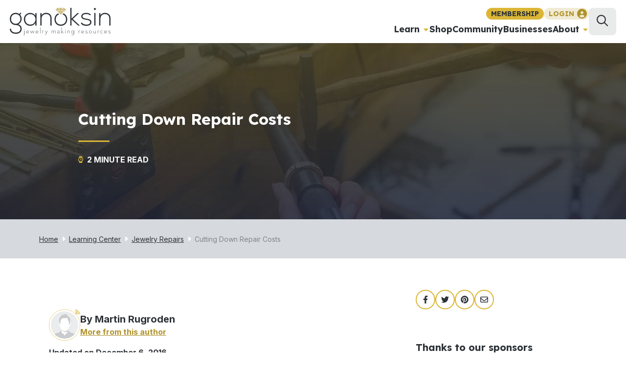

--- FILE ---
content_type: text/html; charset=utf-8
request_url: https://www.ganoksin.com/article/cutting-down-repair-costs/
body_size: 36008
content:
<!DOCTYPE html><html lang="en-US"><head><meta charSet="utf-8"/><title>Cutting Down Repair Costs - Ganoksin Jewelry Making Community</title><meta name="viewport" content="width=device-width,initial-scale=1,shrink-to-fit=no"/><meta name="description" content="In cutting and polishing (re-cutting) damaged and worn stones there are ways of cutting down repair costs. Read on to know more about this topic.s"/><link rel="canonical" href="https://www.ganoksin.com/article/cutting-down-repair-costs/"/><meta property="article:publisher" content="https://www.facebook.com/ganoksin/"/><meta property="article:modified_time" content="2016-12-06T13:12:50+00:00"/><meta name="robots" content="index, follow, max-snippet:-1, max-image-preview:large, max-video-preview:-1"/><meta property="og:title" content="Cutting Down Repair Costs - Ganoksin Jewelry Making Community"/><meta property="og:description" content="In cutting and polishing (re-cutting) damaged and worn stones there are ways of cutting down repair costs. Read on to know more about this topic.s"/><meta property="og:site_name" content="Ganoksin"/><meta property="og:locale" content="en_US"/><meta property="og:type" content="article"/><meta property="og:url" content="https://www.ganoksin.com/article/cutting-down-repair-costs/"/><meta name="twitter:label0" content="Est. reading time"/><meta name="twitter:data0" content="3 minutes"/><script type="application/ld+json">{"@context":"https://schema.org","@graph":[{"@type":"WebPage","@id":"https://www.ganoksin.com/article/cutting-down-repair-costs/","url":"https://www.ganoksin.com/article/cutting-down-repair-costs/","name":"Cutting Down Repair Costs - Ganoksin Jewelry Making Community","isPartOf":{"@id":"https://www.ganoksin.com/#website"},"datePublished":"2016-07-16T04:44:13+00:00","dateModified":"2016-12-06T13:12:50+00:00","description":"In cutting and polishing (re-cutting) damaged and worn stones there are ways of cutting down repair costs. Read on to know more about this topic.s","breadcrumb":{"@id":"https://www.ganoksin.com/article/cutting-down-repair-costs/#breadcrumb"},"inLanguage":"en-US","potentialAction":[{"@type":"ReadAction","target":["https://www.ganoksin.com/article/cutting-down-repair-costs/"]}]},{"@type":"BreadcrumbList","@id":"https://www.ganoksin.com/article/cutting-down-repair-costs/#breadcrumb","itemListElement":[{"@type":"ListItem","position":1,"name":"Home","item":"https://www.ganoksin.com/"},{"@type":"ListItem","position":2,"name":"Learning Center","item":"https://www.ganoksin.com/learning-center/"},{"@type":"ListItem","position":3,"name":"Jewelry Repairs","item":"https://www.ganoksin.com/topic/jewelry-repairs/"},{"@type":"ListItem","position":4,"name":"Cutting Down Repair Costs"}]},{"@type":"WebSite","@id":"https://www.ganoksin.com/#website","url":"https://www.ganoksin.com/","name":"Ganoksin","description":"Sharing information with jewelers for over 20 years","publisher":{"@id":"https://www.ganoksin.com/#organization"},"potentialAction":[{"@type":"SearchAction","target":{"@type":"EntryPoint","urlTemplate":"https://www.ganoksin.com/search/{search_term_string}/"},"query-input":"required name=search_term_string"}],"inLanguage":"en-US"},{"@type":"Organization","@id":"https://www.ganoksin.com/#organization","name":"Ganoksin","url":"https://www.ganoksin.com/","logo":{"@type":"ImageObject","inLanguage":"en-US","@id":"https://www.ganoksin.com/#/schema/logo/image/","url":"https://www.ganoksin.com/wp-content/uploads/2016/09/ganoksin-logo-main.svg","contentUrl":"https://www.ganoksin.com/wp-content/uploads/2016/09/ganoksin-logo-main.svg","caption":"Ganoksin"},"image":{"@id":"https://www.ganoksin.com/#/schema/logo/image/"},"sameAs":["https://www.instagram.com/ganoksin_project/","https://www.facebook.com/ganoksin/","https://twitter.com/ganoksinproject"]}]}</script><link rel="preload" as="image" imageSrcSet="/_next/image/?url=/_next/static/media/background-default-article.22c2934c.jpeg&amp;w=640&amp;q=75 640w, /_next/image/?url=/_next/static/media/background-default-article.22c2934c.jpeg&amp;w=828&amp;q=75 828w, /_next/image/?url=/_next/static/media/background-default-article.22c2934c.jpeg&amp;w=1080&amp;q=75 1080w, /_next/image/?url=/_next/static/media/background-default-article.22c2934c.jpeg&amp;w=1200&amp;q=75 1200w, /_next/image/?url=/_next/static/media/background-default-article.22c2934c.jpeg&amp;w=1920&amp;q=75 1920w" imageSizes="100vw"/><meta name="next-head-count" content="18"/><link rel="preconnect" href="//www.googletagmanager.com/" crossorigin="true"/><link rel="preconnect" href="//connect.facebook.net" crossorigin="true"/><link rel="dns-prefetch" href="//www.googletagmanager.com/"/><link rel="dns-prefetch" href="//connect.facebook.net"/><script data-noptimize="1" data-cfasync="false" async="" src="//scripts.mediavine.com/tags/ganoksin.js"></script><link rel="manifest" href="/_assets/manifest.json"/><link rel="apple-touch-icon" href="/_assets/icon.png"/><meta name="theme-color" content="#2e2247"/><link rel="shortcut icon" href="/_assets/favicon.ico"/><link rel="alternate" type="application/rss+xml" title="Ganoksin" href="https://www.ganoksin.com/feed/"/><link rel="preconnect" href="https://fonts.gstatic.com" crossorigin /><link rel="preload" href="/_next/static/css/e20a620f1d190a74.css" as="style"/><link rel="stylesheet" href="/_next/static/css/e20a620f1d190a74.css" data-n-g=""/><link rel="preload" href="/_next/static/css/41df57449cefd05f.css" as="style"/><link rel="stylesheet" href="/_next/static/css/41df57449cefd05f.css" data-n-p=""/><noscript data-n-css=""></noscript><script defer="" nomodule="" src="/_next/static/chunks/polyfills-c67a75d1b6f99dc8.js"></script><script src="/_next/static/chunks/webpack-40c8e6c5a746b14a.js" defer=""></script><script src="/_next/static/chunks/framework-45b23bd899ce37ec.js" defer=""></script><script src="/_next/static/chunks/main-7c82faacb4599ffb.js" defer=""></script><script src="/_next/static/chunks/pages/_app-65b6b17742c4b7f1.js" defer=""></script><script src="/_next/static/chunks/2953-479772673e8c9446.js" defer=""></script><script src="/_next/static/chunks/8554-92baaf768436b63e.js" defer=""></script><script src="/_next/static/chunks/1139-028eb8e5829d53b6.js" defer=""></script><script src="/_next/static/chunks/3838-72ee1a76abf3242e.js" defer=""></script><script src="/_next/static/chunks/6768-5b17cb851e367b1c.js" defer=""></script><script src="/_next/static/chunks/5772-f6a8b661014ad79d.js" defer=""></script><script src="/_next/static/chunks/pages/article/%5Bslug%5D-831e98aebe46de16.js" defer=""></script><script src="/_next/static/6MzUYE9W9JZco4PJ6upVS/_buildManifest.js" defer=""></script><script src="/_next/static/6MzUYE9W9JZco4PJ6upVS/_ssgManifest.js" defer=""></script><style data-href="https://fonts.googleapis.com/css2?family=Inter:wght@400;500;700&display=swap">@font-face{font-family:'Inter';font-style:normal;font-weight:400;font-display:swap;src:url(https://fonts.gstatic.com/s/inter/v20/UcCO3FwrK3iLTeHuS_nVMrMxCp50SjIw2boKoduKmMEVuLyfMZs.woff) format('woff')}@font-face{font-family:'Inter';font-style:normal;font-weight:500;font-display:swap;src:url(https://fonts.gstatic.com/s/inter/v20/UcCO3FwrK3iLTeHuS_nVMrMxCp50SjIw2boKoduKmMEVuI6fMZs.woff) format('woff')}@font-face{font-family:'Inter';font-style:normal;font-weight:700;font-display:swap;src:url(https://fonts.gstatic.com/s/inter/v20/UcCO3FwrK3iLTeHuS_nVMrMxCp50SjIw2boKoduKmMEVuFuYMZs.woff) format('woff')}@font-face{font-family:'Inter';font-style:normal;font-weight:400;font-display:swap;src:url(https://fonts.gstatic.com/s/inter/v20/UcC73FwrK3iLTeHuS_nVMrMxCp50SjIa2JL7W0Q5n-wU.woff2) format('woff2');unicode-range:U+0460-052F,U+1C80-1C8A,U+20B4,U+2DE0-2DFF,U+A640-A69F,U+FE2E-FE2F}@font-face{font-family:'Inter';font-style:normal;font-weight:400;font-display:swap;src:url(https://fonts.gstatic.com/s/inter/v20/UcC73FwrK3iLTeHuS_nVMrMxCp50SjIa0ZL7W0Q5n-wU.woff2) format('woff2');unicode-range:U+0301,U+0400-045F,U+0490-0491,U+04B0-04B1,U+2116}@font-face{font-family:'Inter';font-style:normal;font-weight:400;font-display:swap;src:url(https://fonts.gstatic.com/s/inter/v20/UcC73FwrK3iLTeHuS_nVMrMxCp50SjIa2ZL7W0Q5n-wU.woff2) format('woff2');unicode-range:U+1F00-1FFF}@font-face{font-family:'Inter';font-style:normal;font-weight:400;font-display:swap;src:url(https://fonts.gstatic.com/s/inter/v20/UcC73FwrK3iLTeHuS_nVMrMxCp50SjIa1pL7W0Q5n-wU.woff2) format('woff2');unicode-range:U+0370-0377,U+037A-037F,U+0384-038A,U+038C,U+038E-03A1,U+03A3-03FF}@font-face{font-family:'Inter';font-style:normal;font-weight:400;font-display:swap;src:url(https://fonts.gstatic.com/s/inter/v20/UcC73FwrK3iLTeHuS_nVMrMxCp50SjIa2pL7W0Q5n-wU.woff2) format('woff2');unicode-range:U+0102-0103,U+0110-0111,U+0128-0129,U+0168-0169,U+01A0-01A1,U+01AF-01B0,U+0300-0301,U+0303-0304,U+0308-0309,U+0323,U+0329,U+1EA0-1EF9,U+20AB}@font-face{font-family:'Inter';font-style:normal;font-weight:400;font-display:swap;src:url(https://fonts.gstatic.com/s/inter/v20/UcC73FwrK3iLTeHuS_nVMrMxCp50SjIa25L7W0Q5n-wU.woff2) format('woff2');unicode-range:U+0100-02BA,U+02BD-02C5,U+02C7-02CC,U+02CE-02D7,U+02DD-02FF,U+0304,U+0308,U+0329,U+1D00-1DBF,U+1E00-1E9F,U+1EF2-1EFF,U+2020,U+20A0-20AB,U+20AD-20C0,U+2113,U+2C60-2C7F,U+A720-A7FF}@font-face{font-family:'Inter';font-style:normal;font-weight:400;font-display:swap;src:url(https://fonts.gstatic.com/s/inter/v20/UcC73FwrK3iLTeHuS_nVMrMxCp50SjIa1ZL7W0Q5nw.woff2) format('woff2');unicode-range:U+0000-00FF,U+0131,U+0152-0153,U+02BB-02BC,U+02C6,U+02DA,U+02DC,U+0304,U+0308,U+0329,U+2000-206F,U+20AC,U+2122,U+2191,U+2193,U+2212,U+2215,U+FEFF,U+FFFD}@font-face{font-family:'Inter';font-style:normal;font-weight:500;font-display:swap;src:url(https://fonts.gstatic.com/s/inter/v20/UcC73FwrK3iLTeHuS_nVMrMxCp50SjIa2JL7W0Q5n-wU.woff2) format('woff2');unicode-range:U+0460-052F,U+1C80-1C8A,U+20B4,U+2DE0-2DFF,U+A640-A69F,U+FE2E-FE2F}@font-face{font-family:'Inter';font-style:normal;font-weight:500;font-display:swap;src:url(https://fonts.gstatic.com/s/inter/v20/UcC73FwrK3iLTeHuS_nVMrMxCp50SjIa0ZL7W0Q5n-wU.woff2) format('woff2');unicode-range:U+0301,U+0400-045F,U+0490-0491,U+04B0-04B1,U+2116}@font-face{font-family:'Inter';font-style:normal;font-weight:500;font-display:swap;src:url(https://fonts.gstatic.com/s/inter/v20/UcC73FwrK3iLTeHuS_nVMrMxCp50SjIa2ZL7W0Q5n-wU.woff2) format('woff2');unicode-range:U+1F00-1FFF}@font-face{font-family:'Inter';font-style:normal;font-weight:500;font-display:swap;src:url(https://fonts.gstatic.com/s/inter/v20/UcC73FwrK3iLTeHuS_nVMrMxCp50SjIa1pL7W0Q5n-wU.woff2) format('woff2');unicode-range:U+0370-0377,U+037A-037F,U+0384-038A,U+038C,U+038E-03A1,U+03A3-03FF}@font-face{font-family:'Inter';font-style:normal;font-weight:500;font-display:swap;src:url(https://fonts.gstatic.com/s/inter/v20/UcC73FwrK3iLTeHuS_nVMrMxCp50SjIa2pL7W0Q5n-wU.woff2) format('woff2');unicode-range:U+0102-0103,U+0110-0111,U+0128-0129,U+0168-0169,U+01A0-01A1,U+01AF-01B0,U+0300-0301,U+0303-0304,U+0308-0309,U+0323,U+0329,U+1EA0-1EF9,U+20AB}@font-face{font-family:'Inter';font-style:normal;font-weight:500;font-display:swap;src:url(https://fonts.gstatic.com/s/inter/v20/UcC73FwrK3iLTeHuS_nVMrMxCp50SjIa25L7W0Q5n-wU.woff2) format('woff2');unicode-range:U+0100-02BA,U+02BD-02C5,U+02C7-02CC,U+02CE-02D7,U+02DD-02FF,U+0304,U+0308,U+0329,U+1D00-1DBF,U+1E00-1E9F,U+1EF2-1EFF,U+2020,U+20A0-20AB,U+20AD-20C0,U+2113,U+2C60-2C7F,U+A720-A7FF}@font-face{font-family:'Inter';font-style:normal;font-weight:500;font-display:swap;src:url(https://fonts.gstatic.com/s/inter/v20/UcC73FwrK3iLTeHuS_nVMrMxCp50SjIa1ZL7W0Q5nw.woff2) format('woff2');unicode-range:U+0000-00FF,U+0131,U+0152-0153,U+02BB-02BC,U+02C6,U+02DA,U+02DC,U+0304,U+0308,U+0329,U+2000-206F,U+20AC,U+2122,U+2191,U+2193,U+2212,U+2215,U+FEFF,U+FFFD}@font-face{font-family:'Inter';font-style:normal;font-weight:700;font-display:swap;src:url(https://fonts.gstatic.com/s/inter/v20/UcC73FwrK3iLTeHuS_nVMrMxCp50SjIa2JL7W0Q5n-wU.woff2) format('woff2');unicode-range:U+0460-052F,U+1C80-1C8A,U+20B4,U+2DE0-2DFF,U+A640-A69F,U+FE2E-FE2F}@font-face{font-family:'Inter';font-style:normal;font-weight:700;font-display:swap;src:url(https://fonts.gstatic.com/s/inter/v20/UcC73FwrK3iLTeHuS_nVMrMxCp50SjIa0ZL7W0Q5n-wU.woff2) format('woff2');unicode-range:U+0301,U+0400-045F,U+0490-0491,U+04B0-04B1,U+2116}@font-face{font-family:'Inter';font-style:normal;font-weight:700;font-display:swap;src:url(https://fonts.gstatic.com/s/inter/v20/UcC73FwrK3iLTeHuS_nVMrMxCp50SjIa2ZL7W0Q5n-wU.woff2) format('woff2');unicode-range:U+1F00-1FFF}@font-face{font-family:'Inter';font-style:normal;font-weight:700;font-display:swap;src:url(https://fonts.gstatic.com/s/inter/v20/UcC73FwrK3iLTeHuS_nVMrMxCp50SjIa1pL7W0Q5n-wU.woff2) format('woff2');unicode-range:U+0370-0377,U+037A-037F,U+0384-038A,U+038C,U+038E-03A1,U+03A3-03FF}@font-face{font-family:'Inter';font-style:normal;font-weight:700;font-display:swap;src:url(https://fonts.gstatic.com/s/inter/v20/UcC73FwrK3iLTeHuS_nVMrMxCp50SjIa2pL7W0Q5n-wU.woff2) format('woff2');unicode-range:U+0102-0103,U+0110-0111,U+0128-0129,U+0168-0169,U+01A0-01A1,U+01AF-01B0,U+0300-0301,U+0303-0304,U+0308-0309,U+0323,U+0329,U+1EA0-1EF9,U+20AB}@font-face{font-family:'Inter';font-style:normal;font-weight:700;font-display:swap;src:url(https://fonts.gstatic.com/s/inter/v20/UcC73FwrK3iLTeHuS_nVMrMxCp50SjIa25L7W0Q5n-wU.woff2) format('woff2');unicode-range:U+0100-02BA,U+02BD-02C5,U+02C7-02CC,U+02CE-02D7,U+02DD-02FF,U+0304,U+0308,U+0329,U+1D00-1DBF,U+1E00-1E9F,U+1EF2-1EFF,U+2020,U+20A0-20AB,U+20AD-20C0,U+2113,U+2C60-2C7F,U+A720-A7FF}@font-face{font-family:'Inter';font-style:normal;font-weight:700;font-display:swap;src:url(https://fonts.gstatic.com/s/inter/v20/UcC73FwrK3iLTeHuS_nVMrMxCp50SjIa1ZL7W0Q5nw.woff2) format('woff2');unicode-range:U+0000-00FF,U+0131,U+0152-0153,U+02BB-02BC,U+02C6,U+02DA,U+02DC,U+0304,U+0308,U+0329,U+2000-206F,U+20AC,U+2122,U+2191,U+2193,U+2212,U+2215,U+FEFF,U+FFFD}</style><style data-href="https://fonts.googleapis.com/css2?family=Lexend:wght@400;700&display=swap">@font-face{font-family:'Lexend';font-style:normal;font-weight:400;font-display:swap;src:url(https://fonts.gstatic.com/s/lexend/v26/wlptgwvFAVdoq2_F94zlCfv0bz1WCzsW_LM.woff) format('woff')}@font-face{font-family:'Lexend';font-style:normal;font-weight:700;font-display:swap;src:url(https://fonts.gstatic.com/s/lexend/v26/wlptgwvFAVdoq2_F94zlCfv0bz1WC9wR_LM.woff) format('woff')}@font-face{font-family:'Lexend';font-style:normal;font-weight:400;font-display:swap;src:url(https://fonts.gstatic.com/s/lexend/v26/wlpwgwvFAVdoq2_v9KQU82RHaBBX.woff2) format('woff2');unicode-range:U+0102-0103,U+0110-0111,U+0128-0129,U+0168-0169,U+01A0-01A1,U+01AF-01B0,U+0300-0301,U+0303-0304,U+0308-0309,U+0323,U+0329,U+1EA0-1EF9,U+20AB}@font-face{font-family:'Lexend';font-style:normal;font-weight:400;font-display:swap;src:url(https://fonts.gstatic.com/s/lexend/v26/wlpwgwvFAVdoq2_v9aQU82RHaBBX.woff2) format('woff2');unicode-range:U+0100-02BA,U+02BD-02C5,U+02C7-02CC,U+02CE-02D7,U+02DD-02FF,U+0304,U+0308,U+0329,U+1D00-1DBF,U+1E00-1E9F,U+1EF2-1EFF,U+2020,U+20A0-20AB,U+20AD-20C0,U+2113,U+2C60-2C7F,U+A720-A7FF}@font-face{font-family:'Lexend';font-style:normal;font-weight:400;font-display:swap;src:url(https://fonts.gstatic.com/s/lexend/v26/wlpwgwvFAVdoq2_v-6QU82RHaA.woff2) format('woff2');unicode-range:U+0000-00FF,U+0131,U+0152-0153,U+02BB-02BC,U+02C6,U+02DA,U+02DC,U+0304,U+0308,U+0329,U+2000-206F,U+20AC,U+2122,U+2191,U+2193,U+2212,U+2215,U+FEFF,U+FFFD}@font-face{font-family:'Lexend';font-style:normal;font-weight:700;font-display:swap;src:url(https://fonts.gstatic.com/s/lexend/v26/wlpwgwvFAVdoq2_v9KQU82RHaBBX.woff2) format('woff2');unicode-range:U+0102-0103,U+0110-0111,U+0128-0129,U+0168-0169,U+01A0-01A1,U+01AF-01B0,U+0300-0301,U+0303-0304,U+0308-0309,U+0323,U+0329,U+1EA0-1EF9,U+20AB}@font-face{font-family:'Lexend';font-style:normal;font-weight:700;font-display:swap;src:url(https://fonts.gstatic.com/s/lexend/v26/wlpwgwvFAVdoq2_v9aQU82RHaBBX.woff2) format('woff2');unicode-range:U+0100-02BA,U+02BD-02C5,U+02C7-02CC,U+02CE-02D7,U+02DD-02FF,U+0304,U+0308,U+0329,U+1D00-1DBF,U+1E00-1E9F,U+1EF2-1EFF,U+2020,U+20A0-20AB,U+20AD-20C0,U+2113,U+2C60-2C7F,U+A720-A7FF}@font-face{font-family:'Lexend';font-style:normal;font-weight:700;font-display:swap;src:url(https://fonts.gstatic.com/s/lexend/v26/wlpwgwvFAVdoq2_v-6QU82RHaA.woff2) format('woff2');unicode-range:U+0000-00FF,U+0131,U+0152-0153,U+02BB-02BC,U+02C6,U+02DA,U+02DC,U+0304,U+0308,U+0329,U+2000-206F,U+20AC,U+2122,U+2191,U+2193,U+2212,U+2215,U+FEFF,U+FFFD}</style></head><body class="theme-default"><noscript><iframe src="https://www.googletagmanager.com/ns.html?id=GTM-N226HV4"
            height="0" width="0" style="display:none;visibility:hidden"></iframe></noscript><div id="admin-bar"></div><div id="__next"><style data-emotion="css-global 1fzgb1e">:root{--mantine-color-white:#fff;--mantine-color-black:#000;--mantine-transition-timing-function:ease;--mantine-line-height:1.55;--mantine-font-family:Inter,sans-serif;--mantine-font-family-monospace:ui-monospace,SFMono-Regular,Menlo,Monaco,Consolas,Liberation Mono,Courier New,monospace;--mantine-font-family-headings:Lexend,sans-serif;--mantine-heading-font-weight:700;--mantine-shadow-xs:0 1px 3px rgba(0, 0, 0, 0.05),0 1px 2px rgba(0, 0, 0, 0.1);--mantine-shadow-sm:0 1px 3px rgba(0, 0, 0, 0.05),rgba(0, 0, 0, 0.05) 0px 10px 15px -5px,rgba(0, 0, 0, 0.04) 0px 7px 7px -5px;--mantine-shadow-md:0 1px 3px rgba(0, 0, 0, 0.05),rgba(0, 0, 0, 0.05) 0px 20px 25px -5px,rgba(0, 0, 0, 0.04) 0px 10px 10px -5px;--mantine-shadow-lg:0 1px 3px rgba(0, 0, 0, 0.05),rgba(0, 0, 0, 0.05) 0px 28px 23px -7px,rgba(0, 0, 0, 0.04) 0px 12px 12px -7px;--mantine-shadow-xl:0 1px 3px rgba(0, 0, 0, 0.05),rgba(0, 0, 0, 0.05) 0px 36px 28px -7px,rgba(0, 0, 0, 0.04) 0px 17px 17px -7px;--mantine-font-size-xs:12px;--mantine-font-size-sm:14px;--mantine-font-size-md:16px;--mantine-font-size-lg:18px;--mantine-font-size-xl:20px;--mantine-radius-xs:2px;--mantine-radius-sm:4px;--mantine-radius-md:8px;--mantine-radius-lg:16px;--mantine-radius-xl:32px;--mantine-spacing-xs:4px;--mantine-spacing-sm:8px;--mantine-spacing-md:12px;--mantine-spacing-lg:16px;--mantine-spacing-xl:20px;--mantine-color-dark-0:#C1C2C5;--mantine-color-dark-1:#A6A7AB;--mantine-color-dark-2:#909296;--mantine-color-dark-3:#5c5f66;--mantine-color-dark-4:#373A40;--mantine-color-dark-5:#2C2E33;--mantine-color-dark-6:#25262b;--mantine-color-dark-7:#1A1B1E;--mantine-color-dark-8:#141517;--mantine-color-dark-9:#101113;--mantine-color-gray-0:#f8f9fa;--mantine-color-gray-1:#f1f3f5;--mantine-color-gray-2:#e9ecef;--mantine-color-gray-3:#dee2e6;--mantine-color-gray-4:#ced4da;--mantine-color-gray-5:#adb5bd;--mantine-color-gray-6:#868e96;--mantine-color-gray-7:#495057;--mantine-color-gray-8:#343a40;--mantine-color-gray-9:#212529;--mantine-color-red-0:#fff5f5;--mantine-color-red-1:#ffe3e3;--mantine-color-red-2:#ffc9c9;--mantine-color-red-3:#ffa8a8;--mantine-color-red-4:#ff8787;--mantine-color-red-5:#ff6b6b;--mantine-color-red-6:#fa5252;--mantine-color-red-7:#f03e3e;--mantine-color-red-8:#e03131;--mantine-color-red-9:#c92a2a;--mantine-color-pink-0:#fff0f6;--mantine-color-pink-1:#ffdeeb;--mantine-color-pink-2:#fcc2d7;--mantine-color-pink-3:#faa2c1;--mantine-color-pink-4:#f783ac;--mantine-color-pink-5:#f06595;--mantine-color-pink-6:#e64980;--mantine-color-pink-7:#d6336c;--mantine-color-pink-8:#c2255c;--mantine-color-pink-9:#a61e4d;--mantine-color-grape-0:#f8f0fc;--mantine-color-grape-1:#f3d9fa;--mantine-color-grape-2:#eebefa;--mantine-color-grape-3:#e599f7;--mantine-color-grape-4:#da77f2;--mantine-color-grape-5:#cc5de8;--mantine-color-grape-6:#be4bdb;--mantine-color-grape-7:#ae3ec9;--mantine-color-grape-8:#9c36b5;--mantine-color-grape-9:#862e9c;--mantine-color-violet-0:#f3f0ff;--mantine-color-violet-1:#e5dbff;--mantine-color-violet-2:#d0bfff;--mantine-color-violet-3:#b197fc;--mantine-color-violet-4:#9775fa;--mantine-color-violet-5:#845ef7;--mantine-color-violet-6:#7950f2;--mantine-color-violet-7:#7048e8;--mantine-color-violet-8:#6741d9;--mantine-color-violet-9:#5f3dc4;--mantine-color-indigo-0:#edf2ff;--mantine-color-indigo-1:#dbe4ff;--mantine-color-indigo-2:#bac8ff;--mantine-color-indigo-3:#91a7ff;--mantine-color-indigo-4:#748ffc;--mantine-color-indigo-5:#5c7cfa;--mantine-color-indigo-6:#4c6ef5;--mantine-color-indigo-7:#4263eb;--mantine-color-indigo-8:#3b5bdb;--mantine-color-indigo-9:#364fc7;--mantine-color-blue-0:#e7f5ff;--mantine-color-blue-1:#d0ebff;--mantine-color-blue-2:#a5d8ff;--mantine-color-blue-3:#74c0fc;--mantine-color-blue-4:#4dabf7;--mantine-color-blue-5:#339af0;--mantine-color-blue-6:#228be6;--mantine-color-blue-7:#1c7ed6;--mantine-color-blue-8:#1971c2;--mantine-color-blue-9:#1864ab;--mantine-color-cyan-0:#e3fafc;--mantine-color-cyan-1:#c5f6fa;--mantine-color-cyan-2:#99e9f2;--mantine-color-cyan-3:#66d9e8;--mantine-color-cyan-4:#3bc9db;--mantine-color-cyan-5:#22b8cf;--mantine-color-cyan-6:#15aabf;--mantine-color-cyan-7:#1098ad;--mantine-color-cyan-8:#0c8599;--mantine-color-cyan-9:#0b7285;--mantine-color-teal-0:#e6fcf5;--mantine-color-teal-1:#c3fae8;--mantine-color-teal-2:#96f2d7;--mantine-color-teal-3:#63e6be;--mantine-color-teal-4:#38d9a9;--mantine-color-teal-5:#20c997;--mantine-color-teal-6:#12b886;--mantine-color-teal-7:#0ca678;--mantine-color-teal-8:#099268;--mantine-color-teal-9:#087f5b;--mantine-color-green-0:#ebfbee;--mantine-color-green-1:#d3f9d8;--mantine-color-green-2:#b2f2bb;--mantine-color-green-3:#8ce99a;--mantine-color-green-4:#69db7c;--mantine-color-green-5:#51cf66;--mantine-color-green-6:#40c057;--mantine-color-green-7:#37b24d;--mantine-color-green-8:#2f9e44;--mantine-color-green-9:#2b8a3e;--mantine-color-lime-0:#f4fce3;--mantine-color-lime-1:#e9fac8;--mantine-color-lime-2:#d8f5a2;--mantine-color-lime-3:#c0eb75;--mantine-color-lime-4:#a9e34b;--mantine-color-lime-5:#94d82d;--mantine-color-lime-6:#82c91e;--mantine-color-lime-7:#74b816;--mantine-color-lime-8:#66a80f;--mantine-color-lime-9:#5c940d;--mantine-color-yellow-0:#fff9db;--mantine-color-yellow-1:#fff3bf;--mantine-color-yellow-2:#ffec99;--mantine-color-yellow-3:#ffe066;--mantine-color-yellow-4:#ffd43b;--mantine-color-yellow-5:#fcc419;--mantine-color-yellow-6:#fab005;--mantine-color-yellow-7:#f59f00;--mantine-color-yellow-8:#f08c00;--mantine-color-yellow-9:#e67700;--mantine-color-orange-0:#fff4e6;--mantine-color-orange-1:#ffe8cc;--mantine-color-orange-2:#ffd8a8;--mantine-color-orange-3:#ffc078;--mantine-color-orange-4:#ffa94d;--mantine-color-orange-5:#ff922b;--mantine-color-orange-6:#fd7e14;--mantine-color-orange-7:#f76707;--mantine-color-orange-8:#e8590c;--mantine-color-orange-9:#d9480f;--mantine-color-secondary-0:#fbf8ef;--mantine-color-secondary-1:#fffbed;--mantine-color-secondary-2:#fef7de;--mantine-color-secondary-3:#f4e7b8;--mantine-color-secondary-4:#edd890;--mantine-color-secondary-5:#e4c866;--mantine-color-secondary-6:#dbb636;--mantine-color-secondary-7:#c39f23;--mantine-color-secondary-8:#977c19;--mantine-color-secondary-9:#6c580f;--mantine-color-tertiary-0:#B0922B;--mantine-color-tertiary-1:rgba(184, 153, 45, 0.9);--mantine-color-tertiary-2:rgba(184, 153, 45, 0.8);--mantine-color-tertiary-3:rgba(184, 153, 45, 0.7);--mantine-color-tertiary-4:rgba(184, 153, 45, 0.6);--mantine-color-tertiary-5:rgba(184, 153, 45, 0.5);--mantine-color-tertiary-6:rgba(184, 153, 45, 0.4);--mantine-color-tertiary-7:rgba(184, 153, 45, 0.3);--mantine-color-tertiary-8:rgba(184, 153, 45, 0.2);--mantine-color-tertiary-9:rgba(184, 153, 45, 0.1);--mantine-color-primary-0:#2D3237;--mantine-color-primary-1:rgba(45, 50, 55, 0.9);--mantine-color-primary-2:rgba(45, 50, 55, 0.8);--mantine-color-primary-3:rgba(45, 50, 55, 0.7);--mantine-color-primary-4:rgba(45, 50, 55, 0.6);--mantine-color-primary-5:rgba(45, 50, 55, 0.5);--mantine-color-primary-6:rgba(45, 50, 55, 0.4);--mantine-color-primary-7:rgba(45, 50, 55, 0.3);--mantine-color-primary-8:rgba(45, 50, 55, 0.2);--mantine-color-primary-9:rgba(45, 50, 55, 0.1);--mantine-color-quaternary-0:#2D3237;--mantine-color-quaternary-1:rgba(45, 50, 55, 0.9);--mantine-color-quaternary-2:rgba(45, 50, 55, 0.8);--mantine-color-quaternary-3:rgba(45, 50, 55, 0.7);--mantine-color-quaternary-4:rgba(45, 50, 55, 0.6);--mantine-color-quaternary-5:rgba(45, 50, 55, 0.5);--mantine-color-quaternary-6:rgba(45, 50, 55, 0.4);--mantine-color-quaternary-7:rgba(45, 50, 55, 0.3);--mantine-color-quaternary-8:rgba(45, 50, 55, 0.2);--mantine-color-quaternary-9:rgba(45, 50, 55, 0.1);--mantine-color-mercury-0:rgba(224, 228, 232, 1);--mantine-color-mercury-1:rgba(224, 228, 232, 0.9);--mantine-color-mercury-2:rgba(224, 228, 232, 0.8);--mantine-color-mercury-3:rgba(224, 228, 232, 0.7);--mantine-color-mercury-4:rgba(224, 228, 232, 0.6);--mantine-color-mercury-5:rgba(224, 228, 232, 0.5);--mantine-color-mercury-6:rgba(224, 228, 232, 0.4);--mantine-color-mercury-7:rgba(224, 228, 232, 0.3);--mantine-color-mercury-8:rgba(224, 228, 232, 0.2);--mantine-color-mercury-9:rgba(224, 228, 232, 0.1);--mantine-h1-font-size:4rempx;--mantine-h1-line-height:4.8rem;--mantine-h2-font-size:3.2rempx;--mantine-h2-line-height:4rem;--mantine-h3-font-size:2.8rempx;--mantine-h3-line-height:3.2rem;--mantine-h4-font-size:2.4rempx;--mantine-h4-line-height:2.8rem;--mantine-h5-font-size:2rempx;--mantine-h5-line-height:2.4rem;--mantine-h6-font-size:1.6rempx;--mantine-h6-line-height:2rem;}</style><div class="Z0AiO"><header class="x3A8t mPqSi"><a class="DCE4s" aria-label="Ganoksin Logo" href="/"><svg viewBox="0.422 0.282 204.629 55.532" width="1em" height="1em" style="width:128px;height:48px;max-width:128px;max-height:48px"><path d="m28.343 55.506.256-.374a.798.798 0 0 0 .528.187c.511 0 .716-.324.716-.971v-7.735h.511v7.786c0 .904-.478 1.38-1.227 1.38-.324 0-.58-.102-.784-.273Zm1.329-11.227a.434.434 0 0 1 .426-.426c.221 0 .426.187.426.426a.433.433 0 0 1-.426.426.433.433 0 0 1-.426-.426Zm7.088 7.446c.971 0 1.516-.342 1.942-.87l.341.307c-.494.63-1.244 1.005-2.283 1.005-1.67 0-2.846-1.244-2.846-2.845 0-1.602 1.227-2.846 2.727-2.846 1.601 0 2.64 1.21 2.674 2.948h-4.872c.051 1.431 1.039 2.301 2.317 2.301Zm2.027-2.744c-.136-1.158-.801-2.061-2.146-2.061-1.193 0-2.045.869-2.181 2.061h4.327Zm3.221-2.368h.545l1.67 4.463 1.891-4.668h.052l1.925 4.652 1.67-4.447h.511l-2.147 5.622h-.068l-1.908-4.651-1.926 4.651h-.068l-2.147-5.622Zm13.785 5.112c.971 0 1.516-.342 1.943-.87l.34.307c-.494.63-1.244 1.005-2.283 1.005-1.67 0-2.845-1.244-2.845-2.845 0-1.602 1.227-2.846 2.726-2.846 1.601 0 2.641 1.21 2.675 2.948h-4.873c.051 1.431 1.039 2.301 2.317 2.301Zm2.027-2.744c-.136-1.158-.801-2.061-2.147-2.061-1.192 0-2.044.869-2.181 2.061h4.328Zm4.09-9.047h.511v12.097h-.511V39.934Zm4.447 6.679h.512v.954c.34-.665.919-1.091 1.618-1.091.375 0 .563.034.835.188l-.187.426c-.171-.102-.358-.137-.682-.137-.852 0-1.584.836-1.584 1.943v3.135h-.512v-5.418Zm5.811 0h.562l1.994 4.447 1.908-4.447h.528l-3.867 9.03h-.529l1.704-3.97-2.3-5.06Zm13.478 0h.511v.834c.273-.579.903-.971 1.687-.971.733 0 1.414.358 1.755 1.091.392-.716 1.006-1.091 1.874-1.091 1.04 0 1.909.682 1.909 1.96v3.595h-.511v-3.509c0-1.057-.563-1.585-1.398-1.585-1.056 0-1.703.647-1.703 1.755v3.34h-.511v-3.493c0-1.056-.529-1.601-1.414-1.601-1.04 0-1.687.647-1.687 1.805v3.289h-.511v-5.419h-.001Zm15.199 1.976c0-1.193-.579-1.67-1.516-1.67-.784 0-1.312.29-1.721.937l-.375-.256c.512-.766 1.176-1.124 2.096-1.124 1.227 0 2.027.664 2.027 2.079v3.475h-.511v-.716c-.358.494-1.005.852-1.857.852-1.175 0-2.113-.579-2.113-1.721 0-1.141 1.006-1.652 2.13-1.652h1.84v-.204Zm-1.772.647c-.886 0-1.687.308-1.687 1.21 0 .887.698 1.262 1.67 1.262.886 0 1.789-.46 1.789-1.483v-.988h-1.772v-.001Zm6.68 2.795h-.511V39.934h.511v9.847l2.777-3.168h.596l-2.113 2.402 2.573 3.016h-.647l-2.249-2.641-.937 1.073v1.568Zm6.918-7.752c0-.239.205-.426.426-.426.222 0 .426.187.426.426a.432.432 0 0 1-.426.426.433.433 0 0 1-.426-.426Zm.17 2.334h.511v5.418h-.511v-5.418Zm4.465 0h.511v1.022c.358-.716 1.124-1.159 2.01-1.159 1.175 0 2.113.682 2.113 2.181v3.374h-.512v-3.288c0-1.261-.596-1.806-1.618-1.806-1.158 0-1.993.767-1.993 2.01v3.084h-.511v-5.418Zm8.383 7.581.46-.169c.341.834 1.192 1.312 2.198 1.312 1.295 0 2.078-.87 2.078-2.267v-2.215c-.46.852-1.244 1.312-2.215 1.312-1.601 0-2.777-1.244-2.777-2.845 0-1.602 1.175-2.846 2.777-2.846.971 0 1.755.461 2.215 1.313v-1.176h.511v6.492c0 1.635-1.005 2.709-2.589 2.709-1.312 0-2.266-.665-2.658-1.62Zm4.77-4.872c0-1.38-.92-2.385-2.249-2.385-1.329 0-2.249 1.005-2.249 2.385s.92 2.385 2.249 2.385c1.329 0 2.249-1.005 2.249-2.385Zm9.748-2.709h.511v.954c.341-.665.92-1.091 1.618-1.091.375 0 .562.034.835.188l-.187.426c-.17-.102-.358-.137-.681-.137-.852 0-1.585.836-1.585 1.943v3.135h-.511v-5.418Zm8.332 5.112c.971 0 1.516-.342 1.942-.87l.341.307c-.494.63-1.243 1.005-2.283 1.005-1.67 0-2.846-1.244-2.846-2.845 0-1.602 1.228-2.846 2.727-2.846 1.601 0 2.641 1.21 2.675 2.948h-4.873c.051 1.431 1.039 2.301 2.317 2.301Zm2.027-2.744c-.136-1.158-.8-2.061-2.147-2.061-1.192 0-2.044.869-2.181 2.061h4.328Zm3.562 1.84.443-.187c.29.681.92 1.091 1.789 1.091.801 0 1.363-.392 1.363-1.057 0-.698-.579-.971-1.567-1.295-1.022-.341-1.653-.647-1.653-1.568 0-.784.647-1.329 1.601-1.329.869 0 1.397.376 1.704.955l-.426.221c-.256-.443-.63-.733-1.278-.733-.664 0-1.107.341-1.107.886 0 .664.511.835 1.277 1.09 1.091.358 1.96.699 1.96 1.755 0 .972-.784 1.517-1.874 1.517-1.176 0-1.875-.545-2.232-1.346Zm7.242-1.499c0-1.602 1.243-2.846 2.794-2.846s2.794 1.244 2.794 2.846c0 1.601-1.243 2.845-2.794 2.845s-2.794-1.244-2.794-2.845Zm5.059 0c0-1.363-.953-2.402-2.265-2.402-1.313 0-2.266 1.039-2.266 2.402 0 1.363.953 2.403 2.266 2.403 1.312 0 2.265-1.04 2.265-2.403Zm3.989.664v-3.373h.511v3.288c0 1.278.579 1.806 1.619 1.806 1.158 0 1.993-.766 1.993-2.01v-3.084h.511v5.418h-.511v-1.023c-.358.717-1.125 1.159-2.011 1.159-1.243 0-2.112-.681-2.112-2.181Zm8.571-3.373h.511v.954c.341-.665.92-1.091 1.618-1.091.375 0 .563.034.835.188l-.187.426c-.17-.102-.358-.137-.682-.137-.851 0-1.584.836-1.584 1.943v3.135h-.511v-5.418Zm5.503 2.709c0-1.602 1.193-2.846 2.743-2.846.835 0 1.5.257 2.028.818l-.358.307c-.409-.46-.954-.681-1.67-.681-1.312 0-2.215 1.039-2.215 2.402 0 1.363.903 2.403 2.198 2.403.801 0 1.449-.308 1.857-.784l.358.307c-.511.613-1.295.919-2.215.919-1.533 0-2.726-1.244-2.726-2.845Zm10.65 2.403c.971 0 1.516-.342 1.942-.87l.341.307c-.494.63-1.244 1.005-2.283 1.005-1.67 0-2.845-1.244-2.845-2.845 0-1.602 1.226-2.846 2.726-2.846 1.601 0 2.641 1.21 2.675 2.948h-4.873c.051 1.431 1.039 2.301 2.317 2.301Zm2.028-2.744c-.137-1.158-.802-2.061-2.147-2.061-1.193 0-2.045.869-2.181 2.061h4.328Zm3.561 1.84.443-.187c.29.681.92 1.091 1.789 1.091.801 0 1.363-.392 1.363-1.057 0-.698-.579-.971-1.567-1.295-1.022-.341-1.653-.647-1.653-1.568 0-.784.648-1.329 1.602-1.329.869 0 1.397.376 1.703.955l-.425.221c-.256-.443-.631-.733-1.278-.733-.665 0-1.108.341-1.108.886 0 .664.511.835 1.279 1.09 1.09.358 1.958.699 1.958 1.755 0 .972-.784 1.517-1.874 1.517-1.176 0-1.874-.545-2.232-1.346ZM171.198 2.6c0 2.678 4.069 2.678 4.069 0 0-2.679-4.069-2.679-4.069 0ZM52.394 16.453c-2.112-3.965-6.283-5.87-10.403-5.87-7.108 0-12.927 5.252-12.927 13.029s5.819 13.134 12.927 13.134c4.12 0 7.931-1.855 10.403-5.82v5.407h2.524V10.89h-2.524v5.563Zm-10.403 17.82c-5.769 0-10.404-4.274-10.404-10.66 0-6.387 4.636-10.61 10.404-10.61 14.163 0 14.163 21.27 0 21.27Zm-24.367-.617c4.223-1.906 6.85-6.387 6.85-10.817 0-4.119-1.339-6.695-3.141-8.653l2.472-2.883-1.649-1.442-2.471 2.886c-1.958-1.391-4.635-2.319-7.211-2.319-6.591 0-11.949 4.481-11.949 12.411 0 6.8 4.584 12.31 11.949 12.31 4.738 0 9.632 2.164 9.632 7.621 0 5.409-4.533 7.676-9.632 7.676-5.099 0-9.528-2.474-9.528-7.676H.422c0 6.439 5.305 10.147 12.052 10.147s12.104-3.296 12.104-10.147c0-4.376-2.473-7.518-6.954-9.114ZM3.048 22.839c0-6.643 4.225-9.887 9.426-9.887 5.253 0 9.527 3.45 9.527 9.887 0 5.254-4.274 9.786-9.527 9.786-5.82 0-9.426-4.532-9.426-9.786Zm190.519-12.411c-3.555.052-7.109 1.494-9.065 4.995V10.89h-2.472v25.443h2.523V22.17c0-5.253 3.657-9.218 8.91-9.271 5.51-.051 9.064 3.039 9.064 8.807v14.627h2.524V21.656c.001-7.057-4.686-11.228-11.484-11.228ZM155.732 22.17c-3.193-.566-7.623-1.236-7.725-4.635-.103-3.244 3.708-4.738 7.673-4.686 2.834 0 5.356.412 7.931 2.678l1.546-1.649c-2.525-2.368-5.769-3.399-9.477-3.399-5.15-.052-10.145 2.112-10.094 7.108.051 5.099 4.944 6.025 9.887 6.849 4.173.67 8.397 1.391 8.293 5.048-.154 4.017-4.84 4.84-7.931 4.84-3.399 0-7.21-1.287-9.322-4.326l-1.854 1.647c2.215 3.401 6.644 5.1 11.124 5.1 4.481 0 10.301-1.493 10.456-7.107.256-5.922-5.975-6.695-10.507-7.468Zm16.188 14.163h2.523V10.788h-2.523v25.545Zm-30.733-25.338v-.105h-3.347l-12 11.126V.282h-2.472v36.052h2.472V23.871l13.648 12.463h3.192v-.154l-14.368-13.287 12.875-11.898Zm-31.752.467-1.972 1.839c4.155 1.304 7.159 5.088 7.159 10.362 0 6.593-4.687 10.56-10.455 10.56s-10.456-3.968-10.456-10.56c0-5.205 2.929-8.956 7-10.307l-1.974-1.82c-4.43 1.918-7.497 6.238-7.497 12.127 0 8.087 5.768 13.031 12.927 13.031 7.158 0 12.927-4.944 12.927-13.031 0-5.962-3.141-10.318-7.659-12.201Zm-35.476-1.034c-3.554.052-7.106 1.494-9.064 4.995V10.89h-2.472v25.443h2.523V22.17c0-5.253 3.657-9.218 8.911-9.271 5.51-.051 9.065 3.039 9.065 8.807v14.627h2.522V21.656c0-7.057-4.686-11.228-11.485-11.228Z" fill="currentColor"></path><path fill-rule="evenodd" clip-rule="evenodd" d="M97.72.633a.362.362 0 0 0-.24.092l-3.481 3.148-.01.01-.012.012a.358.358 0 0 0-.097.243v.002c0 .1.041.19.108.255l.008.009 9.827 9.063c.138.127.35.127.487-.001l9.642-8.984a.358.358 0 0 0 .254-.342l-.001-.025.001-.031a.356.356 0 0 0-.124-.264L110.504.721a.356.356 0 0 0-.235-.088H97.72Zm-.585 1.37-1.967 1.779h1.595l.372-1.779Zm1.592-.463h4.21l-2.326 2.009-1.884-2.009Zm-.803.19-.43 2.052h2.353L97.924 1.73Zm-1.022 2.768h-1.747l8.185 7.55-.682-1.739a.358.358 0 0 1-.184-.101l-5.572-5.71Zm5.14 4.242-4.139-4.242h2.475l1.664 4.242Zm1.123.901.9 2.293.807-2.072-.877-4.081-.83 3.86Zm2.335.583-.707 1.813 8.092-7.539h-1.797l-5.573 5.71-.015.016Zm4.587-5.726-3.923 4.02 1.567-4.02h2.356Zm1.14-.716h1.717l-2.097-1.817.38 1.817Zm-1.161-2.052.429 2.052h-2.353l1.924-2.052Zm-4.722 6.92-.892-4.152h2.51l-1.618 4.152Zm-1.806-4.152-.846 3.937-1.545-3.937h2.391Zm.076-.716h-2.178l2.178-1.881v1.881Zm.762 0V1.799l2.203 1.983h-2.203Zm5.066-2.433h-4.496l2.438 2.194 2.058-2.194Z" fill="#B0922B"></path></svg></a><button type="button" aria-label="open menu" class="OUBKm I4vW8 nA_cu"><div></div><div></div><div></div></button><div class="avYJe"><div class="__6K3sY"><form class="pkKPX" novalidate=""><div class="mantine-InputWrapper-root mantine-Autocomplete-root ziHab l9OFz UZL2y mantine-1u48g6v"><div class="mantine-qqmv3w mantine-Autocomplete-wrapper" role="combobox" aria-haspopup="listbox" aria-controls="mantine-R3lar6" aria-expanded="false" tabindex="-1"><div class="mantine-Input-wrapper mantine-Autocomplete-wrapper mantine-12sbrde"><input class="__4PYMC mantine-Input-input mantine-Autocomplete-input mantine-1xffc5i" type="search" autoComplete="off" id="mantine-R3lar6" placeholder="What can we help you find?" data-mantine-stop-propagation="false" aria-autocomplete="list" aria-invalid="false" value=""/><div class="mantine-1n9cu5e mantine-Input-rightSection mantine-Autocomplete-rightSection"><button type="button" class="OUBKm I4vW8 qSSi_"><svg width="1em" height="1em" viewBox="0 0 33 32" fill="none" xmlns="http://www.w3.org/2000/svg" class="JwgoG" style="width:16px;height:16px;max-width:16px;max-height:16px"><path d="m31.5 29.438-8.375-8.375c1.813-2.188 2.813-5 2.813-8.063 0-7.125-5.875-13-13-13C5.75 0 0 5.875 0 13c0 7.188 5.813 13 12.938 13 3 0 5.812-1 8.062-2.813l8.375 8.375c.313.313.688.438 1.125.438.375 0 .75-.125 1-.438.625-.562.625-1.5 0-2.125ZM3 13C3 7.5 7.438 3 13 3c5.5 0 10 4.5 10 10 0 5.563-4.5 10-10 10A9.95 9.95 0 0 1 3 13Z" fill="currentColor"></path></svg></button></div></div></div></div></form></div><div class="ofTlD"><div class="NlG92"></div></div></div></header><header class="boK3u yxp4H"><a class="T7kV1" aria-label="Ganoksin Logo" href="/"><svg viewBox="0.422 0.282 204.629 55.532" width="1em" height="1em" class="T7kV1" style="width:206px;height:56px;max-width:206px;max-height:56px"><path d="m28.343 55.506.256-.374a.798.798 0 0 0 .528.187c.511 0 .716-.324.716-.971v-7.735h.511v7.786c0 .904-.478 1.38-1.227 1.38-.324 0-.58-.102-.784-.273Zm1.329-11.227a.434.434 0 0 1 .426-.426c.221 0 .426.187.426.426a.433.433 0 0 1-.426.426.433.433 0 0 1-.426-.426Zm7.088 7.446c.971 0 1.516-.342 1.942-.87l.341.307c-.494.63-1.244 1.005-2.283 1.005-1.67 0-2.846-1.244-2.846-2.845 0-1.602 1.227-2.846 2.727-2.846 1.601 0 2.64 1.21 2.674 2.948h-4.872c.051 1.431 1.039 2.301 2.317 2.301Zm2.027-2.744c-.136-1.158-.801-2.061-2.146-2.061-1.193 0-2.045.869-2.181 2.061h4.327Zm3.221-2.368h.545l1.67 4.463 1.891-4.668h.052l1.925 4.652 1.67-4.447h.511l-2.147 5.622h-.068l-1.908-4.651-1.926 4.651h-.068l-2.147-5.622Zm13.785 5.112c.971 0 1.516-.342 1.943-.87l.34.307c-.494.63-1.244 1.005-2.283 1.005-1.67 0-2.845-1.244-2.845-2.845 0-1.602 1.227-2.846 2.726-2.846 1.601 0 2.641 1.21 2.675 2.948h-4.873c.051 1.431 1.039 2.301 2.317 2.301Zm2.027-2.744c-.136-1.158-.801-2.061-2.147-2.061-1.192 0-2.044.869-2.181 2.061h4.328Zm4.09-9.047h.511v12.097h-.511V39.934Zm4.447 6.679h.512v.954c.34-.665.919-1.091 1.618-1.091.375 0 .563.034.835.188l-.187.426c-.171-.102-.358-.137-.682-.137-.852 0-1.584.836-1.584 1.943v3.135h-.512v-5.418Zm5.811 0h.562l1.994 4.447 1.908-4.447h.528l-3.867 9.03h-.529l1.704-3.97-2.3-5.06Zm13.478 0h.511v.834c.273-.579.903-.971 1.687-.971.733 0 1.414.358 1.755 1.091.392-.716 1.006-1.091 1.874-1.091 1.04 0 1.909.682 1.909 1.96v3.595h-.511v-3.509c0-1.057-.563-1.585-1.398-1.585-1.056 0-1.703.647-1.703 1.755v3.34h-.511v-3.493c0-1.056-.529-1.601-1.414-1.601-1.04 0-1.687.647-1.687 1.805v3.289h-.511v-5.419h-.001Zm15.199 1.976c0-1.193-.579-1.67-1.516-1.67-.784 0-1.312.29-1.721.937l-.375-.256c.512-.766 1.176-1.124 2.096-1.124 1.227 0 2.027.664 2.027 2.079v3.475h-.511v-.716c-.358.494-1.005.852-1.857.852-1.175 0-2.113-.579-2.113-1.721 0-1.141 1.006-1.652 2.13-1.652h1.84v-.204Zm-1.772.647c-.886 0-1.687.308-1.687 1.21 0 .887.698 1.262 1.67 1.262.886 0 1.789-.46 1.789-1.483v-.988h-1.772v-.001Zm6.68 2.795h-.511V39.934h.511v9.847l2.777-3.168h.596l-2.113 2.402 2.573 3.016h-.647l-2.249-2.641-.937 1.073v1.568Zm6.918-7.752c0-.239.205-.426.426-.426.222 0 .426.187.426.426a.432.432 0 0 1-.426.426.433.433 0 0 1-.426-.426Zm.17 2.334h.511v5.418h-.511v-5.418Zm4.465 0h.511v1.022c.358-.716 1.124-1.159 2.01-1.159 1.175 0 2.113.682 2.113 2.181v3.374h-.512v-3.288c0-1.261-.596-1.806-1.618-1.806-1.158 0-1.993.767-1.993 2.01v3.084h-.511v-5.418Zm8.383 7.581.46-.169c.341.834 1.192 1.312 2.198 1.312 1.295 0 2.078-.87 2.078-2.267v-2.215c-.46.852-1.244 1.312-2.215 1.312-1.601 0-2.777-1.244-2.777-2.845 0-1.602 1.175-2.846 2.777-2.846.971 0 1.755.461 2.215 1.313v-1.176h.511v6.492c0 1.635-1.005 2.709-2.589 2.709-1.312 0-2.266-.665-2.658-1.62Zm4.77-4.872c0-1.38-.92-2.385-2.249-2.385-1.329 0-2.249 1.005-2.249 2.385s.92 2.385 2.249 2.385c1.329 0 2.249-1.005 2.249-2.385Zm9.748-2.709h.511v.954c.341-.665.92-1.091 1.618-1.091.375 0 .562.034.835.188l-.187.426c-.17-.102-.358-.137-.681-.137-.852 0-1.585.836-1.585 1.943v3.135h-.511v-5.418Zm8.332 5.112c.971 0 1.516-.342 1.942-.87l.341.307c-.494.63-1.243 1.005-2.283 1.005-1.67 0-2.846-1.244-2.846-2.845 0-1.602 1.228-2.846 2.727-2.846 1.601 0 2.641 1.21 2.675 2.948h-4.873c.051 1.431 1.039 2.301 2.317 2.301Zm2.027-2.744c-.136-1.158-.8-2.061-2.147-2.061-1.192 0-2.044.869-2.181 2.061h4.328Zm3.562 1.84.443-.187c.29.681.92 1.091 1.789 1.091.801 0 1.363-.392 1.363-1.057 0-.698-.579-.971-1.567-1.295-1.022-.341-1.653-.647-1.653-1.568 0-.784.647-1.329 1.601-1.329.869 0 1.397.376 1.704.955l-.426.221c-.256-.443-.63-.733-1.278-.733-.664 0-1.107.341-1.107.886 0 .664.511.835 1.277 1.09 1.091.358 1.96.699 1.96 1.755 0 .972-.784 1.517-1.874 1.517-1.176 0-1.875-.545-2.232-1.346Zm7.242-1.499c0-1.602 1.243-2.846 2.794-2.846s2.794 1.244 2.794 2.846c0 1.601-1.243 2.845-2.794 2.845s-2.794-1.244-2.794-2.845Zm5.059 0c0-1.363-.953-2.402-2.265-2.402-1.313 0-2.266 1.039-2.266 2.402 0 1.363.953 2.403 2.266 2.403 1.312 0 2.265-1.04 2.265-2.403Zm3.989.664v-3.373h.511v3.288c0 1.278.579 1.806 1.619 1.806 1.158 0 1.993-.766 1.993-2.01v-3.084h.511v5.418h-.511v-1.023c-.358.717-1.125 1.159-2.011 1.159-1.243 0-2.112-.681-2.112-2.181Zm8.571-3.373h.511v.954c.341-.665.92-1.091 1.618-1.091.375 0 .563.034.835.188l-.187.426c-.17-.102-.358-.137-.682-.137-.851 0-1.584.836-1.584 1.943v3.135h-.511v-5.418Zm5.503 2.709c0-1.602 1.193-2.846 2.743-2.846.835 0 1.5.257 2.028.818l-.358.307c-.409-.46-.954-.681-1.67-.681-1.312 0-2.215 1.039-2.215 2.402 0 1.363.903 2.403 2.198 2.403.801 0 1.449-.308 1.857-.784l.358.307c-.511.613-1.295.919-2.215.919-1.533 0-2.726-1.244-2.726-2.845Zm10.65 2.403c.971 0 1.516-.342 1.942-.87l.341.307c-.494.63-1.244 1.005-2.283 1.005-1.67 0-2.845-1.244-2.845-2.845 0-1.602 1.226-2.846 2.726-2.846 1.601 0 2.641 1.21 2.675 2.948h-4.873c.051 1.431 1.039 2.301 2.317 2.301Zm2.028-2.744c-.137-1.158-.802-2.061-2.147-2.061-1.193 0-2.045.869-2.181 2.061h4.328Zm3.561 1.84.443-.187c.29.681.92 1.091 1.789 1.091.801 0 1.363-.392 1.363-1.057 0-.698-.579-.971-1.567-1.295-1.022-.341-1.653-.647-1.653-1.568 0-.784.648-1.329 1.602-1.329.869 0 1.397.376 1.703.955l-.425.221c-.256-.443-.631-.733-1.278-.733-.665 0-1.108.341-1.108.886 0 .664.511.835 1.279 1.09 1.09.358 1.958.699 1.958 1.755 0 .972-.784 1.517-1.874 1.517-1.176 0-1.874-.545-2.232-1.346ZM171.198 2.6c0 2.678 4.069 2.678 4.069 0 0-2.679-4.069-2.679-4.069 0ZM52.394 16.453c-2.112-3.965-6.283-5.87-10.403-5.87-7.108 0-12.927 5.252-12.927 13.029s5.819 13.134 12.927 13.134c4.12 0 7.931-1.855 10.403-5.82v5.407h2.524V10.89h-2.524v5.563Zm-10.403 17.82c-5.769 0-10.404-4.274-10.404-10.66 0-6.387 4.636-10.61 10.404-10.61 14.163 0 14.163 21.27 0 21.27Zm-24.367-.617c4.223-1.906 6.85-6.387 6.85-10.817 0-4.119-1.339-6.695-3.141-8.653l2.472-2.883-1.649-1.442-2.471 2.886c-1.958-1.391-4.635-2.319-7.211-2.319-6.591 0-11.949 4.481-11.949 12.411 0 6.8 4.584 12.31 11.949 12.31 4.738 0 9.632 2.164 9.632 7.621 0 5.409-4.533 7.676-9.632 7.676-5.099 0-9.528-2.474-9.528-7.676H.422c0 6.439 5.305 10.147 12.052 10.147s12.104-3.296 12.104-10.147c0-4.376-2.473-7.518-6.954-9.114ZM3.048 22.839c0-6.643 4.225-9.887 9.426-9.887 5.253 0 9.527 3.45 9.527 9.887 0 5.254-4.274 9.786-9.527 9.786-5.82 0-9.426-4.532-9.426-9.786Zm190.519-12.411c-3.555.052-7.109 1.494-9.065 4.995V10.89h-2.472v25.443h2.523V22.17c0-5.253 3.657-9.218 8.91-9.271 5.51-.051 9.064 3.039 9.064 8.807v14.627h2.524V21.656c.001-7.057-4.686-11.228-11.484-11.228ZM155.732 22.17c-3.193-.566-7.623-1.236-7.725-4.635-.103-3.244 3.708-4.738 7.673-4.686 2.834 0 5.356.412 7.931 2.678l1.546-1.649c-2.525-2.368-5.769-3.399-9.477-3.399-5.15-.052-10.145 2.112-10.094 7.108.051 5.099 4.944 6.025 9.887 6.849 4.173.67 8.397 1.391 8.293 5.048-.154 4.017-4.84 4.84-7.931 4.84-3.399 0-7.21-1.287-9.322-4.326l-1.854 1.647c2.215 3.401 6.644 5.1 11.124 5.1 4.481 0 10.301-1.493 10.456-7.107.256-5.922-5.975-6.695-10.507-7.468Zm16.188 14.163h2.523V10.788h-2.523v25.545Zm-30.733-25.338v-.105h-3.347l-12 11.126V.282h-2.472v36.052h2.472V23.871l13.648 12.463h3.192v-.154l-14.368-13.287 12.875-11.898Zm-31.752.467-1.972 1.839c4.155 1.304 7.159 5.088 7.159 10.362 0 6.593-4.687 10.56-10.455 10.56s-10.456-3.968-10.456-10.56c0-5.205 2.929-8.956 7-10.307l-1.974-1.82c-4.43 1.918-7.497 6.238-7.497 12.127 0 8.087 5.768 13.031 12.927 13.031 7.158 0 12.927-4.944 12.927-13.031 0-5.962-3.141-10.318-7.659-12.201Zm-35.476-1.034c-3.554.052-7.106 1.494-9.064 4.995V10.89h-2.472v25.443h2.523V22.17c0-5.253 3.657-9.218 8.911-9.271 5.51-.051 9.065 3.039 9.065 8.807v14.627h2.522V21.656c0-7.057-4.686-11.228-11.485-11.228Z" fill="currentColor"></path><path fill-rule="evenodd" clip-rule="evenodd" d="M97.72.633a.362.362 0 0 0-.24.092l-3.481 3.148-.01.01-.012.012a.358.358 0 0 0-.097.243v.002c0 .1.041.19.108.255l.008.009 9.827 9.063c.138.127.35.127.487-.001l9.642-8.984a.358.358 0 0 0 .254-.342l-.001-.025.001-.031a.356.356 0 0 0-.124-.264L110.504.721a.356.356 0 0 0-.235-.088H97.72Zm-.585 1.37-1.967 1.779h1.595l.372-1.779Zm1.592-.463h4.21l-2.326 2.009-1.884-2.009Zm-.803.19-.43 2.052h2.353L97.924 1.73Zm-1.022 2.768h-1.747l8.185 7.55-.682-1.739a.358.358 0 0 1-.184-.101l-5.572-5.71Zm5.14 4.242-4.139-4.242h2.475l1.664 4.242Zm1.123.901.9 2.293.807-2.072-.877-4.081-.83 3.86Zm2.335.583-.707 1.813 8.092-7.539h-1.797l-5.573 5.71-.015.016Zm4.587-5.726-3.923 4.02 1.567-4.02h2.356Zm1.14-.716h1.717l-2.097-1.817.38 1.817Zm-1.161-2.052.429 2.052h-2.353l1.924-2.052Zm-4.722 6.92-.892-4.152h2.51l-1.618 4.152Zm-1.806-4.152-.846 3.937-1.545-3.937h2.391Zm.076-.716h-2.178l2.178-1.881v1.881Zm.762 0V1.799l2.203 1.983h-2.203Zm5.066-2.433h-4.496l2.438 2.194 2.058-2.194Z" fill="#B0922B"></path></svg></a><div class="v6R3q"><div class="Aw_Tv"><a href="/membership/"><button type="button" class="LjP48 Xw8qS gXemv vqOO0">MEMBERSHIP</button></a><button type="button" class="LjP48 Xw8qS gXemv __92FW_ __9CBMc C6ihE">Search<svg width="1em" height="1em" viewBox="0 0 33 32" fill="none" xmlns="http://www.w3.org/2000/svg" style="width:14px;height:14px;max-width:14px;max-height:14px"><path d="m31.5 29.438-8.375-8.375c1.813-2.188 2.813-5 2.813-8.063 0-7.125-5.875-13-13-13C5.75 0 0 5.875 0 13c0 7.188 5.813 13 12.938 13 3 0 5.812-1 8.062-2.813l8.375 8.375c.313.313.688.438 1.125.438.375 0 .75-.125 1-.438.625-.562.625-1.5 0-2.125ZM3 13C3 7.5 7.438 3 13 3c5.5 0 10 4.5 10 10 0 5.563-4.5 10-10 10A9.95 9.95 0 0 1 3 13Z" fill="currentColor"></path></svg></button></div><nav class="kgokO"><div class="NLIDC u1SfE" style="position:relative"><div class="UbBYj"><a class="K5iCO" href="/learning-center/">Learn</a><svg xmlns="http://www.w3.org/2000/svg" viewBox="0 0 320 512" width="1em" height="1em" style="width:14px;height:14px;max-width:14px;max-height:14px"><path d="m310.6 246.6-127.1 128c-7.1 6.3-15.3 9.4-23.5 9.4s-16.38-3.125-22.63-9.375l-127.1-128C.224 237.5-2.516 223.7 2.438 211.8S19.07 192 32 192h255.1c12.94 0 24.62 7.781 29.58 19.75s3.12 25.75-6.08 34.85z" fill="currentColor"></path></svg><div class="__8_iCh"></div></div><div class="L_phM"><div class="wOWf3"><nav><ul class="QcQwH"><li class="tauGB"><a href="/learning-center/">Learning Center</a></li><li class="tauGB"><a href="/best-jewelry-making-tools/">Buying Guides</a></li><li class="tauGB"><a href="/courses/">Courses</a></li></ul></nav></div></div></div><div class="NLIDC"><div class="UbBYj"><a class="K5iCO" href="/shop/">Shop</a></div></div><div class="NLIDC"><div class="UbBYj"><a class="K5iCO" href="https://orchid.ganoksin.com/">Community</a></div></div><div class="NLIDC"><div class="UbBYj"><a class="K5iCO" href="/business-directory/">Businesses</a></div></div><div class="NLIDC u1SfE" style="position:relative"><div class="UbBYj"><a class="K5iCO" href="/about/">About</a><svg xmlns="http://www.w3.org/2000/svg" viewBox="0 0 320 512" width="1em" height="1em" style="width:14px;height:14px;max-width:14px;max-height:14px"><path d="m310.6 246.6-127.1 128c-7.1 6.3-15.3 9.4-23.5 9.4s-16.38-3.125-22.63-9.375l-127.1-128C.224 237.5-2.516 223.7 2.438 211.8S19.07 192 32 192h255.1c12.94 0 24.62 7.781 29.58 19.75s3.12 25.75-6.08 34.85z" fill="currentColor"></path></svg><div class="__8_iCh"></div></div><div class="L_phM"><div class="wOWf3"><nav><ul class="QcQwH"><li class="tauGB"><a href="/about/">About Ganoksin</a></li><li class="tauGB"><a href="/advertise/">Advertise</a></li><li class="tauGB"><a href="/contact/">Contact Us</a></li><li class="tauGB"><a href="/faq/">FAQ</a></li><li class="tauGB"><a href="/contact/">Support</a></li></ul></nav></div></div></div></nav></div><button type="button" class="OUBKm FgekS __6c2QM"><svg width="1em" height="1em" viewBox="0 0 33 32" fill="none" xmlns="http://www.w3.org/2000/svg"><path d="m31.5 29.438-8.375-8.375c1.813-2.188 2.813-5 2.813-8.063 0-7.125-5.875-13-13-13C5.75 0 0 5.875 0 13c0 7.188 5.813 13 12.938 13 3 0 5.812-1 8.062-2.813l8.375 8.375c.313.313.688.438 1.125.438.375 0 .75-.125 1-.438.625-.562.625-1.5 0-2.125ZM3 13C3 7.5 7.438 3 13 3c5.5 0 10 4.5 10 10 0 5.563-4.5 10-10 10A9.95 9.95 0 0 1 3 13Z" fill="currentColor"></path></svg></button></header><main class="X8wKE"><div class="__44Ola k_3_0 jadGI tvzWS"><span class="amwP1 WtKyL"><span style="box-sizing:border-box;display:block;overflow:hidden;width:initial;height:initial;background:none;opacity:1;border:0;margin:0;padding:0;position:absolute;top:0;left:0;bottom:0;right:0"><img sizes="100vw" srcSet="/_next/image/?url=/_next/static/media/background-default-article.22c2934c.jpeg&amp;w=640&amp;q=75 640w, /_next/image/?url=/_next/static/media/background-default-article.22c2934c.jpeg&amp;w=828&amp;q=75 828w, /_next/image/?url=/_next/static/media/background-default-article.22c2934c.jpeg&amp;w=1080&amp;q=75 1080w, /_next/image/?url=/_next/static/media/background-default-article.22c2934c.jpeg&amp;w=1200&amp;q=75 1200w, /_next/image/?url=/_next/static/media/background-default-article.22c2934c.jpeg&amp;w=1920&amp;q=75 1920w" src="/_next/image/?url=/_next/static/media/background-default-article.22c2934c.jpeg&amp;w=1920&amp;q=75" decoding="async" data-nimg="fill" style="position:absolute;top:0;left:0;bottom:0;right:0;box-sizing:border-box;padding:0;border:none;margin:auto;display:block;width:0;height:0;min-width:100%;max-width:100%;min-height:100%;max-height:100%;object-fit:cover;object-position:center"/></span></span><span class="amwP1 _Qchv xGWJG"><span style="box-sizing:border-box;display:block;overflow:hidden;width:initial;height:initial;background:none;opacity:1;border:0;margin:0;padding:0;position:relative"><span style="box-sizing:border-box;display:block;width:initial;height:initial;background:none;opacity:1;border:0;margin:0;padding:0;padding-top:56.25%"></span><img sizes="100vw" srcSet="/_next/image/?url=/_next/static/media/background-default-article.22c2934c.jpeg&amp;w=640&amp;q=75 640w, /_next/image/?url=/_next/static/media/background-default-article.22c2934c.jpeg&amp;w=828&amp;q=75 828w, /_next/image/?url=/_next/static/media/background-default-article.22c2934c.jpeg&amp;w=1080&amp;q=75 1080w, /_next/image/?url=/_next/static/media/background-default-article.22c2934c.jpeg&amp;w=1200&amp;q=75 1200w, /_next/image/?url=/_next/static/media/background-default-article.22c2934c.jpeg&amp;w=1920&amp;q=75 1920w" src="/_next/image/?url=/_next/static/media/background-default-article.22c2934c.jpeg&amp;w=1920&amp;q=75" decoding="async" data-nimg="responsive" style="position:absolute;top:0;left:0;bottom:0;right:0;box-sizing:border-box;padding:0;border:none;margin:auto;display:block;width:0;height:0;min-width:100%;max-width:100%;min-height:100%;max-height:100%;object-fit:cover;object-position:center"/></span></span><div class="fnWrK tvzWS KXIpK tcy9i"><div class="dVsyN"><h1>Cutting Down Repair Costs</h1></div><hr class="tdvbv __9_KTi"/><p class="yer9Y"><svg width="1em" height="1em" viewBox="0 0 12 16" fill="none" xmlns="http://www.w3.org/2000/svg" class="AbHMe" style="height:24px;max-height:24px"><path d="m6.75 7.625 1.156.75c.344.25.438.719.188 1.063a.717.717 0 0 1-1.031.187l-1.5-1A.77.77 0 0 1 5.25 8V5.5A.74.74 0 0 1 6 4.75a.76.76 0 0 1 .75.75v2.125ZM8.5 0c.813 0 1.5.688 1.5 1.5v2h-.063C11.188 4.625 12 6.219 12 8c0 1.813-.813 3.406-2.063 4.5H10v2A1.5 1.5 0 0 1 8.5 16h-5A1.48 1.48 0 0 1 2 14.5v-2h.031A5.929 5.929 0 0 1 0 8c0-1.781.781-3.375 2.031-4.5H2v-2A1.5 1.5 0 0 1 3.5 0h5ZM6 3.5C3.5 3.5 1.5 5.531 1.5 8c0 2.5 2 4.5 4.5 4.5 2.469 0 4.5-2 4.5-4.5 0-2.469-2.031-4.5-4.5-4.5Z" fill="currentColor"></path></svg><strong>2<!-- --> Minute Read</strong></p></div></div><div class="U33EX ldDxL sP9qj"><div class="Td7xq Igyss W0zBl w_Xha"><div class="X2fQR"><a class="VNjoR" href="/">Home</a><svg xmlns="http://www.w3.org/2000/svg" viewBox="0 0 256 512" width="1em" height="1em" class="__59PC8" style="width:14px;height:14px;max-width:14px;max-height:14px"><path d="m118.6 105.4 128 127.1c6.3 7.1 9.4 15.3 9.4 22.6s-3.125 16.38-9.375 22.63l-128 127.1c-9.156 9.156-22.91 11.9-34.88 6.943S64 396.9 64 383.1V128c0-12.94 7.781-24.62 19.75-29.58s25.75-2.19 34.85 6.98z" fill="currentColor"></path></svg><a class="VNjoR" href="/learning-center/">Learning Center</a><svg xmlns="http://www.w3.org/2000/svg" viewBox="0 0 256 512" width="1em" height="1em" class="__59PC8" style="width:14px;height:14px;max-width:14px;max-height:14px"><path d="m118.6 105.4 128 127.1c6.3 7.1 9.4 15.3 9.4 22.6s-3.125 16.38-9.375 22.63l-128 127.1c-9.156 9.156-22.91 11.9-34.88 6.943S64 396.9 64 383.1V128c0-12.94 7.781-24.62 19.75-29.58s25.75-2.19 34.85 6.98z" fill="currentColor"></path></svg><a class="VNjoR" href="/topic/jewelry-repairs/">Jewelry Repairs</a><svg xmlns="http://www.w3.org/2000/svg" viewBox="0 0 256 512" width="1em" height="1em" class="__59PC8" style="width:14px;height:14px;max-width:14px;max-height:14px"><path d="m118.6 105.4 128 127.1c6.3 7.1 9.4 15.3 9.4 22.6s-3.125 16.38-9.375 22.63l-128 127.1c-9.156 9.156-22.91 11.9-34.88 6.943S64 396.9 64 383.1V128c0-12.94 7.781-24.62 19.75-29.58s25.75-2.19 34.85 6.98z" fill="currentColor"></path></svg><span class="VNjoR">Cutting Down Repair Costs</span></div></div></div><div class="YzymH page-container page-article-cutting-down-repair-costs"><div class="Td7xq Igyss __9D_AK LSd5b w_Xha __6lXS8"><div class="lEAif"><div class="ynwpS"><div class="__5b6eO"><div style="width:320px;height:50px"></div></div></div><div class="MPE4e Ok3SM"><div class="__5KF0_"><div class="uOu3m __3BPRE"><span class="amwP1 __7gQsa"><span style="box-sizing:border-box;display:block;overflow:hidden;width:initial;height:initial;background:none;opacity:1;border:0;margin:0;padding:0;position:absolute;top:0;left:0;bottom:0;right:0"><img src="[data-uri]" decoding="async" data-nimg="fill" style="position:absolute;top:0;left:0;bottom:0;right:0;box-sizing:border-box;padding:0;border:none;margin:auto;display:block;width:0;height:0;min-width:100%;max-width:100%;min-height:100%;max-height:100%;object-fit:cover;background-size:cover;background-position:0% 0%;filter:blur(20px);background-image:url(&quot;[data-uri]&quot;)"/><noscript><img sizes="100vw" srcSet="/_next/image/?url=/_next/static/media/placeholder-male.08ad66e2.png&amp;w=640&amp;q=75 640w, /_next/image/?url=/_next/static/media/placeholder-male.08ad66e2.png&amp;w=828&amp;q=75 828w, /_next/image/?url=/_next/static/media/placeholder-male.08ad66e2.png&amp;w=1080&amp;q=75 1080w, /_next/image/?url=/_next/static/media/placeholder-male.08ad66e2.png&amp;w=1200&amp;q=75 1200w, /_next/image/?url=/_next/static/media/placeholder-male.08ad66e2.png&amp;w=1920&amp;q=75 1920w" src="/_next/image/?url=/_next/static/media/placeholder-male.08ad66e2.png&amp;w=1920&amp;q=75" decoding="async" data-nimg="fill" style="position:absolute;top:0;left:0;bottom:0;right:0;box-sizing:border-box;padding:0;border:none;margin:auto;display:block;width:0;height:0;min-width:100%;max-width:100%;min-height:100%;max-height:100%;object-fit:cover" loading="lazy"/></noscript></span></span><svg width="1em" height="1em" viewBox="0 0 420 420" fill="none" xmlns="http://www.w3.org/2000/svg" class="bR_iq"><circle cx="210" cy="210" r="208" stroke="#DBB636" stroke-width="4"></circle><path fill-rule="evenodd" clip-rule="evenodd" d="M375.554 3.646a1.567 1.567 0 0 0-1.03-.458l-20.525-1.034a1.502 1.502 0 0 0-.136-.001c-.382.012-.76.164-1.052.454l-.006.005a1.568 1.568 0 0 0-.457 1.18l2.362 58.626a1.57 1.57 0 0 0 1.512 1.507l57.669 2.044a1.566 1.566 0 0 0 1.918-.356 1.572 1.572 0 0 0 .533-1.297l-1.484-20.722a1.565 1.565 0 0 0-.453-1.004L375.554 3.646Zm-6.056 2.436-11.597-.584 4.938 4.949 6.659-4.365Zm6.362 3.502 13.036 13.066-13.423-.984.387-12.082Zm-3.076-1.901-7.68 5.035 7.285 7.302.395-12.337Zm-11.731 5.42-5.411-5.424 1.968 48.833 3.271-7.513a1.572 1.572 0 0 1-.256-.88l.428-35.017Zm2.78 29.117.318-26.012 7.663 7.68-7.981 18.332Zm.686 6.282-4.313 9.907 8.916-3.926 9.918-15.386-14.521 9.405Zm5.425 9.052-7.803 3.435 48.397 1.716-5.565-5.578-34.933.429c-.032 0-.064 0-.096-.002Zm31.931-3.532-24.594.302 17.298-7.616 7.296 7.314Zm5.747 1.315 5.315 5.328-.87-12.147-4.445 6.819Zm2.755-9.971-5.021 7.7-7.285-7.302 12.306-.398Zm-36.042 6.822 10.092-15.656 7.772 7.79-17.864 7.866Zm7.264-18.49-14.811 9.592 7.408-17.014 7.403 7.421Zm2.45-1.99-6.74-6.756 12.562.92-5.822 5.837Zm2.362 2.368 6.138-6.153.68 12.987-6.818-6.834Zm23.216 8.17-13.918-13.952.752 14.377 13.166-.426Z" fill="#DBB636"></path></svg></div><div class="v9rSo">By <!-- -->Martin Rugroden<a href="https://www.ganoksin.com/member/martinrugroden/" class="xmBzP">More from this author</a></div></div><div>Updated on<!-- --> <time dateTime="December 6, 2016">December 6, 2016</time></div></div><div class="content-container"><p class="kukmm uxbr6">Much of my business comes from re-cutting colored gems that have been chipped, scratched and broken (not always by the goldsmith). Replacing broken in lay material is another favorite.</p><p class="kukmm uxbr6">I know there will always be a need for cutting and polishing (re-cutting) damaged and worn stones but there are ways to cut down the cost of repairs. Let&#x27;s start with colored stones.</p><p class="kukmm uxbr6">Obviously, you need to be careful around stones with a file but some stones are more fragile than others are. Any Quartz like Amethyst and Citrine (7on the Mohs scale) will readily chip because they are brittle and sensitive to shock and heat.</p><p class="kukmm uxbr6">Sapphire is a wonderful gem that doesn&#x27;t cause too much trouble. It will normally hold up to a file but not a diamond disc. With care, re-tipping can be done without removing the stone.</p><p class="kukmm uxbr6">Apatite is extremely soft (5 on the Mohs scale) and heat sensitive, and breaks offin large chunks under low heat following its 2 cleavage planes.</p><p class="kukmm uxbr6">Tanzanite is soft (6-7 on the Mohs scale) and cleaves in one unpredictable direction. I re-cut a lot ofthese because of wear.</p><p class="kukmm uxbr6">Garnets (probably the last gem that hasn&#x27;t been synthesized to the extent of many others) register from 6.5 to 7.5 on the Mohs scale. They have no cleavage and are somewhat brittle so tend to chip easily.</p><p class="kukmm uxbr6">When a stone needs to be re-cut there are just a few things you need to know. Rarely is it possible to cut a scratch out of the table of a stone without removing the stone from the mounting. It can be done but it usually results in a poor job. Some times the wear marks or scratches only go a little way down the stone. Under no circumstances can this stone be repaired without removing it from the mounting. Cabochons can be re-cut and polished in the mounting, but the end result looks like Friar Tuck&#x27;s haircut. The scratches cannot be removed completely without damaging the bezel or prongs but the top can be polished back to a high shine.</p><p class="kukmm uxbr6">Filigree settings sometimes contain tiny accent stones that are easily lost or damaged. When these need to be replaced, it is far less expensive to supply your professional cutter with a slightly larger stone of matching color that can be cut down. Repair is generally not an option in these cases because the stones are usually broken. While most cutters can provide the material it will be more expensive. You might want to call your cutter before sending off the job to be sure he/she can cut the size and shape stone you require, as not all cutters will work with really tiny pieces.</p><p class="kukmm uxbr6">Last, but not least, there are some special considerations for inlay pieces. When sizing an inlaid ring, pull the stones when ever possible. Over half of the onyx, lapis and opal inlays I replace have been broken by sizing. Many are epoxied into the setting and careful, gentle heat with plenty of ventilation will enable you to remove it. The solvent &quot;Attack&quot; works well, too, the process is safer but slower for those heat sensitive stones.</p><div class="JqSli"> <div align="center">By Martin Rugroden</div>
<div align="center">© <a class="CjrDd" href="http://benchmagazine.com/" target="_blank">Bench Magazine</a> 2002 Winter</div>
<div align="center">In association with</div>
<div align="center"><a class="CjrDd" href="http://benchmagazine.com/" target="_blank"><span style="max-width:125px;width:100%" class="H6u56"><span class="amwP1 xGWJG"><span style="box-sizing:border-box;display:block;overflow:hidden;width:initial;height:initial;background:none;opacity:1;border:0;margin:0;padding:0;position:relative"><span style="box-sizing:border-box;display:block;width:initial;height:initial;background:none;opacity:1;border:0;margin:0;padding:0;padding-top:41.6%"></span><img src="[data-uri]" decoding="async" data-nimg="responsive" style="position:absolute;top:0;left:0;bottom:0;right:0;box-sizing:border-box;padding:0;border:none;margin:auto;display:block;width:0;height:0;min-width:100%;max-width:100%;min-height:100%;max-height:100%;object-fit:cover"/><noscript><img sizes="100vw" srcSet="/_next/image/?url=https://www.ganoksin.com/borisat/nenam/nenamart/bench-mag-clipart/bench-mag-logo.gif&amp;w=640&amp;q=75 640w, /_next/image/?url=https://www.ganoksin.com/borisat/nenam/nenamart/bench-mag-clipart/bench-mag-logo.gif&amp;w=828&amp;q=75 828w, /_next/image/?url=https://www.ganoksin.com/borisat/nenam/nenamart/bench-mag-clipart/bench-mag-logo.gif&amp;w=1080&amp;q=75 1080w, /_next/image/?url=https://www.ganoksin.com/borisat/nenam/nenamart/bench-mag-clipart/bench-mag-logo.gif&amp;w=1200&amp;q=75 1200w, /_next/image/?url=https://www.ganoksin.com/borisat/nenam/nenamart/bench-mag-clipart/bench-mag-logo.gif&amp;w=1920&amp;q=75 1920w" src="/_next/image/?url=https://www.ganoksin.com/borisat/nenam/nenamart/bench-mag-clipart/bench-mag-logo.gif&amp;w=1920&amp;q=75" decoding="async" data-nimg="responsive" style="position:absolute;top:0;left:0;bottom:0;right:0;box-sizing:border-box;padding:0;border:none;margin:auto;display:block;width:0;height:0;min-width:100%;max-width:100%;min-height:100%;max-height:100%;object-fit:cover" loading="lazy"/></noscript></span></span></span></a></div>
<div align="center"><a class="CjrDd" href="http://benchmagazine.com/" target="_blank">BENCH Magazine</a> is devoted to the Bench Jeweler in retail jewelry stores and small trade shops.</div>
<div align="center">_____________________________</div>
<div align="justify">Martin Rugroden is owner of Precision Faceting Company. He has over 12 years experience cutting, re-cutting and custom cutting many different materials. Feelfree to contact him if you have questions about this article or anything else related to cutting gems at 763 416 43g5 or email <a class="CjrDd" href="mailto:cutter@gemcutter.net">cutter@gemcutter.net</a> or log on to <a class="CjrDd" href="http://www.gemcutter.net/" target="_blank">www.gemcutter.net</a></div>
</div></div><div class="__4Lt7G Ok3SM LqWMJ"><p>You assume all responsibility and risk for the use of the safety resources available on or through this web page. The International Gem Society LLC does not assume any liability for the materials, information and opinions provided on, or available through, this web page. No advice or information provided by this website shall create any warranty. Reliance on such advice, information or the content of this web page is solely at your own risk, including without limitation any safety guidelines, resources or precautions, or any other information related to safety that may be available on or through this web page. The International Gem Society LLC disclaims any liability for injury, death or damages resulting from the use thereof.</p></div><hr class="WD0Qq __6dI78"/><div class="lhVyX TFHgQ tvac4"><div class="WC91D"><div class="uOu3m x_EiO Lieo4"><span class="amwP1 __7gQsa"><span style="box-sizing:border-box;display:block;overflow:hidden;width:initial;height:initial;background:none;opacity:1;border:0;margin:0;padding:0;position:absolute;top:0;left:0;bottom:0;right:0"><img src="[data-uri]" decoding="async" data-nimg="fill" style="position:absolute;top:0;left:0;bottom:0;right:0;box-sizing:border-box;padding:0;border:none;margin:auto;display:block;width:0;height:0;min-width:100%;max-width:100%;min-height:100%;max-height:100%;object-fit:cover;background-size:cover;background-position:0% 0%;filter:blur(20px);background-image:url(&quot;[data-uri]&quot;)"/><noscript><img sizes="100vw" srcSet="/_next/image/?url=/_next/static/media/icon-192x192.8a3bb153.png&amp;w=640&amp;q=75 640w, /_next/image/?url=/_next/static/media/icon-192x192.8a3bb153.png&amp;w=828&amp;q=75 828w, /_next/image/?url=/_next/static/media/icon-192x192.8a3bb153.png&amp;w=1080&amp;q=75 1080w, /_next/image/?url=/_next/static/media/icon-192x192.8a3bb153.png&amp;w=1200&amp;q=75 1200w, /_next/image/?url=/_next/static/media/icon-192x192.8a3bb153.png&amp;w=1920&amp;q=75 1920w" src="/_next/image/?url=/_next/static/media/icon-192x192.8a3bb153.png&amp;w=1920&amp;q=75" decoding="async" data-nimg="fill" style="position:absolute;top:0;left:0;bottom:0;right:0;box-sizing:border-box;padding:0;border:none;margin:auto;display:block;width:0;height:0;min-width:100%;max-width:100%;min-height:100%;max-height:100%;object-fit:cover" loading="lazy"/></noscript></span></span><svg width="1em" height="1em" viewBox="0 0 420 420" fill="none" xmlns="http://www.w3.org/2000/svg" class="bR_iq"><circle cx="210" cy="210" r="208" stroke="#DBB636" stroke-width="4"></circle><path fill-rule="evenodd" clip-rule="evenodd" d="M375.554 3.646a1.567 1.567 0 0 0-1.03-.458l-20.525-1.034a1.502 1.502 0 0 0-.136-.001c-.382.012-.76.164-1.052.454l-.006.005a1.568 1.568 0 0 0-.457 1.18l2.362 58.626a1.57 1.57 0 0 0 1.512 1.507l57.669 2.044a1.566 1.566 0 0 0 1.918-.356 1.572 1.572 0 0 0 .533-1.297l-1.484-20.722a1.565 1.565 0 0 0-.453-1.004L375.554 3.646Zm-6.056 2.436-11.597-.584 4.938 4.949 6.659-4.365Zm6.362 3.502 13.036 13.066-13.423-.984.387-12.082Zm-3.076-1.901-7.68 5.035 7.285 7.302.395-12.337Zm-11.731 5.42-5.411-5.424 1.968 48.833 3.271-7.513a1.572 1.572 0 0 1-.256-.88l.428-35.017Zm2.78 29.117.318-26.012 7.663 7.68-7.981 18.332Zm.686 6.282-4.313 9.907 8.916-3.926 9.918-15.386-14.521 9.405Zm5.425 9.052-7.803 3.435 48.397 1.716-5.565-5.578-34.933.429c-.032 0-.064 0-.096-.002Zm31.931-3.532-24.594.302 17.298-7.616 7.296 7.314Zm5.747 1.315 5.315 5.328-.87-12.147-4.445 6.819Zm2.755-9.971-5.021 7.7-7.285-7.302 12.306-.398Zm-36.042 6.822 10.092-15.656 7.772 7.79-17.864 7.866Zm7.264-18.49-14.811 9.592 7.408-17.014 7.403 7.421Zm2.45-1.99-6.74-6.756 12.562.92-5.822 5.837Zm2.362 2.368 6.138-6.153.68 12.987-6.818-6.834Zm23.216 8.17-13.918-13.952.752 14.377 13.166-.426Z" fill="#DBB636"></path></svg></div></div><div class="mantine-Divider-root mantine-Divider-horizontal YsXVh mantine-p7bki3" role="separator"></div><div class="EPtJN"><h3 class="xviQm">Martin Rugroden</h3><div class="aVRzs"><a href="https://www.ganoksin.com/member/martinrugroden/"><button type="button" class="OUBKm yJg1l">View All Articles</button></a></div></div></div></div><aside class="sRezv"><div class="sidebar-container"><div class="__0Thsq muYKQ"><ul class="l8Fya MJrOi"><li><a href="https://www.facebook.com/sharer/sharer.php?u=https://www.ganoksin.com/article/cutting-down-repair-costs/" target="_blank" rel="noopener noreferrer"><button type="button" aria-label="Open Facebook page" class="OUBKm AArjf __0TAkB"><svg xmlns="http://www.w3.org/2000/svg" viewBox="0 0 320 512" width="1em" height="1em"><path d="m279.14 288 14.22-92.66h-88.91v-60.13c0-25.35 12.42-50.06 52.24-50.06h40.42V6.26S260.43 0 225.36 0c-73.22 0-121.08 44.38-121.08 124.72v70.62H22.89V288h81.39v224h100.17V288z" fill="currentColor"></path></svg></button></a></li><li><a href="https://twitter.com/share?url=https://www.ganoksin.com/article/cutting-down-repair-costs/" target="_blank" rel="noopener noreferrer"><button type="button" aria-label="Open Twitter page" class="OUBKm AArjf __0TAkB"><svg xmlns="http://www.w3.org/2000/svg" viewBox="0 0 512 512" width="1em" height="1em"><path d="M459.37 151.716c.325 4.548.325 9.097.325 13.645 0 138.72-105.583 298.558-298.558 298.558-59.452 0-114.68-17.219-161.137-47.106 8.447.974 16.568 1.299 25.34 1.299 49.055 0 94.213-16.568 130.274-44.832-46.132-.975-84.792-31.188-98.112-72.772 6.498.974 12.995 1.624 19.818 1.624 9.421 0 18.843-1.3 27.614-3.573-48.081-9.747-84.143-51.98-84.143-102.985v-1.299c13.969 7.797 30.214 12.67 47.431 13.319-28.264-18.843-46.781-51.005-46.781-87.391 0-19.492 5.197-37.36 14.294-52.954 51.655 63.675 129.3 105.258 216.365 109.807-1.624-7.797-2.599-15.918-2.599-24.04 0-57.828 46.782-104.934 104.934-104.934 30.213 0 57.502 12.67 76.67 33.137 23.715-4.548 46.456-13.32 66.599-25.34-7.798 24.366-24.366 44.833-46.132 57.827 21.117-2.273 41.584-8.122 60.426-16.243-14.292 20.791-32.161 39.308-52.628 54.253z" fill="currentColor"></path></svg></button></a></li><li><a href="https://pinterest.com/pin/create/link/?url=https://www.ganoksin.com/article/cutting-down-repair-costs/" target="_blank" rel="noopener noreferrer"><button type="button" aria-label="Open Pinterest page" class="OUBKm AArjf __0TAkB"><svg xmlns="http://www.w3.org/2000/svg" viewBox="0 0 496 512" width="1em" height="1em"><path d="M496 256c0 137-111 248-248 248-25.6 0-50.2-3.9-73.4-11.1 10.1-16.5 25.2-43.5 30.8-65 3-11.6 15.4-59 15.4-59 8.1 15.4 31.7 28.5 56.8 28.5 74.8 0 128.7-68.8 128.7-154.3 0-81.9-66.9-143.2-152.9-143.2-107 0-163.9 71.8-163.9 150.1 0 36.4 19.4 81.7 50.3 96.1 4.7 2.2 7.2 1.2 8.3-3.3.8-3.4 5-20.3 6.9-28.1.6-2.5.3-4.7-1.7-7.1-10.1-12.5-18.3-35.3-18.3-56.6 0-54.7 41.4-107.6 112-107.6 60.9 0 103.6 41.5 103.6 100.9 0 67.1-33.9 113.6-78 113.6-24.3 0-42.6-20.1-36.7-44.8 7-29.5 20.5-61.3 20.5-82.6 0-19-10.2-34.9-31.4-34.9-24.9 0-44.9 25.7-44.9 60.2 0 22 7.4 36.8 7.4 36.8s-24.5 103.8-29 123.2c-5 21.4-3 51.6-.9 71.2C65.4 450.9 0 361.1 0 256 0 119 111 8 248 8s248 111 248 248z" fill="currentColor"></path></svg></button></a></li><li><a href="mailto:?subject=Cutting Down Repair Costs#&amp;body=https://www.ganoksin.com/article/cutting-down-repair-costs/" aria-label="Send Email" class="OUBKm AArjf __0TAkB"><svg xmlns="http://www.w3.org/2000/svg" viewBox="0 0 512 512" width="1em" height="1em"><path d="M0 128c0-35.35 28.65-64 64-64h384c35.3 0 64 28.65 64 64v256c0 35.3-28.7 64-64 64H64c-35.35 0-64-28.7-64-64V128zm48 0v22.1l172.5 141.6c20.6 17 50.4 17 71 0L464 150.1v-23c0-7.9-7.2-16-16-16H64c-8.84 0-16 8.1-16 16v.9zm0 84.2V384c0 8.8 7.16 16 16 16h384c8.8 0 16-7.2 16-16V212.2L322 328.8c-38.4 31.5-93.6 31.5-132.9 0L48 212.2z" fill="currentColor"></path></svg></a></li></ul></div><div class="yzGH0"></div></div></aside></div></div><div class="related-articles-container"><div class="nOuoZ __9D_AK pbLEN VVPD1"><div class="Td7xq Igyss fg5_I w_Xha"><div class="noS35 n43V2 lEkC_"><header class="wKWB3"><h3 data-name="Related Articles">Related Articles</h3></header><a href="/learning-center/" class="OUBKm TyrrA __2dqir">More Articles</a><div class="h_3XP"><div style="gap:32px" class="__9S8w3 hK8Bs Dj_TI X73QW oe6SV wDyM9"><a class="mantine-Paper-root mantine-Card-root hO1Dc e1cXe __9Gens mantine-1jhweak" href="/article/morganite-pink-beryl/"><div class="mantine-Card-cardSection mantine-13qfx4b" padding="xl" data-first="true"><span class="amwP1 __3c476 xGWJG"><span style="box-sizing:border-box;display:block;overflow:hidden;width:initial;height:initial;background:none;opacity:1;border:0;margin:0;padding:0;position:relative"><span style="box-sizing:border-box;display:block;width:initial;height:initial;background:none;opacity:1;border:0;margin:0;padding:0;padding-top:100%"></span><img src="[data-uri]" decoding="async" data-nimg="responsive" style="position:absolute;top:0;left:0;bottom:0;right:0;box-sizing:border-box;padding:0;border:none;margin:auto;display:block;width:0;height:0;min-width:100%;max-width:100%;min-height:100%;max-height:100%;object-fit:cover;object-position:50% 50%;background-size:cover;background-position:50% 50%;filter:blur(20px);background-image:url(&quot;[data-uri]&quot;)"/><noscript><img sizes="100vw" srcSet="/_next/image/?url=/_next/static/media/placeholder-white-ring.3564e77b.jpeg&amp;w=640&amp;q=75 640w, /_next/image/?url=/_next/static/media/placeholder-white-ring.3564e77b.jpeg&amp;w=828&amp;q=75 828w, /_next/image/?url=/_next/static/media/placeholder-white-ring.3564e77b.jpeg&amp;w=1080&amp;q=75 1080w, /_next/image/?url=/_next/static/media/placeholder-white-ring.3564e77b.jpeg&amp;w=1200&amp;q=75 1200w, /_next/image/?url=/_next/static/media/placeholder-white-ring.3564e77b.jpeg&amp;w=1920&amp;q=75 1920w" src="/_next/image/?url=/_next/static/media/placeholder-white-ring.3564e77b.jpeg&amp;w=1920&amp;q=75" decoding="async" data-nimg="responsive" style="position:absolute;top:0;left:0;bottom:0;right:0;box-sizing:border-box;padding:0;border:none;margin:auto;display:block;width:0;height:0;min-width:100%;max-width:100%;min-height:100%;max-height:100%;object-fit:cover;object-position:50% 50%" loading="lazy"/></noscript></span></span></div><div class="__15ECW"><h3 class="Uxs3H e1cXe Qvn3_">Morganite – Pink Beryl</h3><div class="PVhwW Qvn3_">Richly colored morganite gems are among the more valuable of the secondary gemstones. The value of morganite has increased with...</div><div class="qP0jn __9_Fy5 __4K7gu ui6FO">Read <span>More<svg width="1em" height="1em" viewBox="0 0 15 14" fill="none" xmlns="http://www.w3.org/2000/svg" class="Ztowl" style="width:14px;height:14px;max-width:14px;max-height:14px"><path d="M7.781 6.5 2.281.75C2 .437 1.531.437 1.22.719A.732.732 0 0 0 1 1.25c0 .188.063.375.188.531l5 5.219-5 5.25a.746.746 0 0 0 .03 1.063c.313.28.782.28 1.063-.032l5.5-5.75a.736.736 0 0 0 0-1.031Zm6 0L8.281.75C8 .437 7.531.437 7.22.719A.732.732 0 0 0 7 1.25c0 .188.063.375.188.531l5 5.219-5 5.25a.746.746 0 0 0 .03 1.063c.313.28.782.28 1.063-.032l5.5-5.75a.736.736 0 0 0 0-1.031Z" fill="currentColor"></path></svg></span></div></div></a><a class="mantine-Paper-root mantine-Card-root hO1Dc e1cXe __9Gens mantine-1jhweak" href="/article/jade-imperial-celestial-stone/"><div class="mantine-Card-cardSection __91l3z mantine-13qfx4b" padding="xl" data-first="true"><span class="amwP1 __3c476 xGWJG"><span style="box-sizing:border-box;display:block;overflow:hidden;width:initial;height:initial;background:none;opacity:1;border:0;margin:0;padding:0;position:relative"><span style="box-sizing:border-box;display:block;width:initial;height:initial;background:none;opacity:1;border:0;margin:0;padding:0;padding-top:100%"></span><img id="53635" alt="Jade: Imperial, Celestial Stone" caption="" src="[data-uri]" decoding="async" data-nimg="responsive" style="position:absolute;top:0;left:0;bottom:0;right:0;box-sizing:border-box;padding:0;border:none;margin:auto;display:block;width:0;height:0;min-width:100%;max-width:100%;min-height:100%;max-height:100%;object-fit:cover;object-position:50% 50%"/><noscript><img id="53635" alt="Jade: Imperial, Celestial Stone" caption="" sizes="50vw" srcSet="https://www.ganoksin.com/uploads/384/75/2017/12/image_8-29.jpg 384w, https://www.ganoksin.com/uploads/640/75/2017/12/image_8-29.jpg 640w, https://www.ganoksin.com/uploads/828/75/2017/12/image_8-29.jpg 828w, https://www.ganoksin.com/uploads/1080/75/2017/12/image_8-29.jpg 1080w, https://www.ganoksin.com/uploads/1200/75/2017/12/image_8-29.jpg 1200w, https://www.ganoksin.com/uploads/1920/75/2017/12/image_8-29.jpg 1920w" src="https://www.ganoksin.com/uploads/1920/75/2017/12/image_8-29.jpg" decoding="async" data-nimg="responsive" style="position:absolute;top:0;left:0;bottom:0;right:0;box-sizing:border-box;padding:0;border:none;margin:auto;display:block;width:0;height:0;min-width:100%;max-width:100%;min-height:100%;max-height:100%;object-fit:cover;object-position:50% 50%" loading="lazy"/></noscript></span></span></div><div class="__15ECW"><h3 class="Uxs3H e1cXe Qvn3_">Jade: Imperial, Celestial Stone</h3><div class="PVhwW Qvn3_">The mythical properties and symbolic potency attributed to jade (celestial stone) are stronger than those linked to almost any other...</div><div class="qP0jn __9_Fy5 __4K7gu ui6FO">Read <span>More<svg width="1em" height="1em" viewBox="0 0 15 14" fill="none" xmlns="http://www.w3.org/2000/svg" class="Ztowl" style="width:14px;height:14px;max-width:14px;max-height:14px"><path d="M7.781 6.5 2.281.75C2 .437 1.531.437 1.22.719A.732.732 0 0 0 1 1.25c0 .188.063.375.188.531l5 5.219-5 5.25a.746.746 0 0 0 .03 1.063c.313.28.782.28 1.063-.032l5.5-5.75a.736.736 0 0 0 0-1.031Zm6 0L8.281.75C8 .437 7.531.437 7.22.719A.732.732 0 0 0 7 1.25c0 .188.063.375.188.531l5 5.219-5 5.25a.746.746 0 0 0 .03 1.063c.313.28.782.28 1.063-.032l5.5-5.75a.736.736 0 0 0 0-1.031Z" fill="currentColor"></path></svg></span></div></div></a><a class="mantine-Paper-root mantine-Card-root hO1Dc e1cXe __9Gens mantine-1jhweak" href="/article/sapphire-retail-sales-back-twist/"><div class="mantine-Card-cardSection mantine-13qfx4b" padding="xl" data-first="true"><span class="amwP1 __3c476 xGWJG"><span style="box-sizing:border-box;display:block;overflow:hidden;width:initial;height:initial;background:none;opacity:1;border:0;margin:0;padding:0;position:relative"><span style="box-sizing:border-box;display:block;width:initial;height:initial;background:none;opacity:1;border:0;margin:0;padding:0;padding-top:100%"></span><img src="[data-uri]" decoding="async" data-nimg="responsive" style="position:absolute;top:0;left:0;bottom:0;right:0;box-sizing:border-box;padding:0;border:none;margin:auto;display:block;width:0;height:0;min-width:100%;max-width:100%;min-height:100%;max-height:100%;object-fit:cover;object-position:50% 50%;background-size:cover;background-position:50% 50%;filter:blur(20px);background-image:url(&quot;[data-uri]&quot;)"/><noscript><img sizes="100vw" srcSet="/_next/image/?url=/_next/static/media/placeholder-white-ring.3564e77b.jpeg&amp;w=640&amp;q=75 640w, /_next/image/?url=/_next/static/media/placeholder-white-ring.3564e77b.jpeg&amp;w=828&amp;q=75 828w, /_next/image/?url=/_next/static/media/placeholder-white-ring.3564e77b.jpeg&amp;w=1080&amp;q=75 1080w, /_next/image/?url=/_next/static/media/placeholder-white-ring.3564e77b.jpeg&amp;w=1200&amp;q=75 1200w, /_next/image/?url=/_next/static/media/placeholder-white-ring.3564e77b.jpeg&amp;w=1920&amp;q=75 1920w" src="/_next/image/?url=/_next/static/media/placeholder-white-ring.3564e77b.jpeg&amp;w=1920&amp;q=75" decoding="async" data-nimg="responsive" style="position:absolute;top:0;left:0;bottom:0;right:0;box-sizing:border-box;padding:0;border:none;margin:auto;display:block;width:0;height:0;min-width:100%;max-width:100%;min-height:100%;max-height:100%;object-fit:cover;object-position:50% 50%" loading="lazy"/></noscript></span></span></div><div class="__15ECW"><h3 class="Uxs3H e1cXe Qvn3_">Sapphire Retail Sales Back with a Twist</h3><div class="PVhwW Qvn3_">If we needed more proof that our society is obsessed with celebrity style, we have only to look at the...</div><div class="qP0jn __9_Fy5 __4K7gu ui6FO">Read <span>More<svg width="1em" height="1em" viewBox="0 0 15 14" fill="none" xmlns="http://www.w3.org/2000/svg" class="Ztowl" style="width:14px;height:14px;max-width:14px;max-height:14px"><path d="M7.781 6.5 2.281.75C2 .437 1.531.437 1.22.719A.732.732 0 0 0 1 1.25c0 .188.063.375.188.531l5 5.219-5 5.25a.746.746 0 0 0 .03 1.063c.313.28.782.28 1.063-.032l5.5-5.75a.736.736 0 0 0 0-1.031Zm6 0L8.281.75C8 .437 7.531.437 7.22.719A.732.732 0 0 0 7 1.25c0 .188.063.375.188.531l5 5.219-5 5.25a.746.746 0 0 0 .03 1.063c.313.28.782.28 1.063-.032l5.5-5.75a.736.736 0 0 0 0-1.031Z" fill="currentColor"></path></svg></span></div></div></a><a class="mantine-Paper-root mantine-Card-root hO1Dc e1cXe __9Gens mantine-1jhweak" href="/article/south-african-jewelers-big-picture/"><div class="mantine-Card-cardSection __91l3z mantine-13qfx4b" padding="xl" data-first="true"><span class="amwP1 __3c476 xGWJG"><span style="box-sizing:border-box;display:block;overflow:hidden;width:initial;height:initial;background:none;opacity:1;border:0;margin:0;padding:0;position:relative"><span style="box-sizing:border-box;display:block;width:initial;height:initial;background:none;opacity:1;border:0;margin:0;padding:0;padding-top:100%"></span><img id="13175" alt="South African Jewelers: The Big Picture" caption="" src="[data-uri]" decoding="async" data-nimg="responsive" style="position:absolute;top:0;left:0;bottom:0;right:0;box-sizing:border-box;padding:0;border:none;margin:auto;display:block;width:0;height:0;min-width:100%;max-width:100%;min-height:100%;max-height:100%;object-fit:cover;object-position:50% 50%"/><noscript><img id="13175" alt="South African Jewelers: The Big Picture" caption="" sizes="50vw" srcSet="https://www.ganoksin.com/uploads/384/75/2016/06/EdnaDBruyn.jpg 384w, https://www.ganoksin.com/uploads/640/75/2016/06/EdnaDBruyn.jpg 640w, https://www.ganoksin.com/uploads/828/75/2016/06/EdnaDBruyn.jpg 828w, https://www.ganoksin.com/uploads/1080/75/2016/06/EdnaDBruyn.jpg 1080w, https://www.ganoksin.com/uploads/1200/75/2016/06/EdnaDBruyn.jpg 1200w, https://www.ganoksin.com/uploads/1920/75/2016/06/EdnaDBruyn.jpg 1920w" src="https://www.ganoksin.com/uploads/1920/75/2016/06/EdnaDBruyn.jpg" decoding="async" data-nimg="responsive" style="position:absolute;top:0;left:0;bottom:0;right:0;box-sizing:border-box;padding:0;border:none;margin:auto;display:block;width:0;height:0;min-width:100%;max-width:100%;min-height:100%;max-height:100%;object-fit:cover;object-position:50% 50%" loading="lazy"/></noscript></span></span></div><div class="__15ECW"><h3 class="Uxs3H e1cXe Qvn3_">South African Jewelers: The Big Picture</h3><div class="PVhwW Qvn3_">For the residents of South Africa poorest neighborhoods, jewelry makes for a fresh start. Until 10 years ago, global economic...</div><div class="qP0jn __9_Fy5 __4K7gu ui6FO">Read <span>More<svg width="1em" height="1em" viewBox="0 0 15 14" fill="none" xmlns="http://www.w3.org/2000/svg" class="Ztowl" style="width:14px;height:14px;max-width:14px;max-height:14px"><path d="M7.781 6.5 2.281.75C2 .437 1.531.437 1.22.719A.732.732 0 0 0 1 1.25c0 .188.063.375.188.531l5 5.219-5 5.25a.746.746 0 0 0 .03 1.063c.313.28.782.28 1.063-.032l5.5-5.75a.736.736 0 0 0 0-1.031Zm6 0L8.281.75C8 .437 7.531.437 7.22.719A.732.732 0 0 0 7 1.25c0 .188.063.375.188.531l5 5.219-5 5.25a.746.746 0 0 0 .03 1.063c.313.28.782.28 1.063-.032l5.5-5.75a.736.736 0 0 0 0-1.031Z" fill="currentColor"></path></svg></span></div></div></a></div></div></div><div class="noS35 n43V2 lEkC_"><header class="wKWB3"><h3 data-name="Latest Community Discussions">Latest Community Discussions</h3></header><a href="https://orchid.ganoksin.com/" class="__2dqir"><button type="button" class="OUBKm TyrrA">More Discussions</button></a><div class="h_3XP"><div style="gap:32px" class="__9S8w3 hK8Bs Dj_TI X73QW oe6SV wDyM9"><a href="https://orchid.ganoksin.com/t/preserving-rusted-objects-when-used-with-precious-metals-for-jewellery/67176" class="mantine-Paper-root mantine-Card-root hO1Dc e1cXe __9Gens mantine-1jhweak" target="" rel=""><div class="mantine-Card-cardSection __91l3z mantine-13qfx4b" padding="xl" data-first="true"><span class="amwP1 __3c476 xGWJG"><span style="box-sizing:border-box;display:block;overflow:hidden;width:initial;height:initial;background:none;opacity:1;border:0;margin:0;padding:0;position:relative"><span style="box-sizing:border-box;display:block;width:initial;height:initial;background:none;opacity:1;border:0;margin:0;padding:0;padding-top:100%"></span><img id="106892" alt="Preserving Rusted Objects for Jewelry" caption="preserving rusted objects" src="[data-uri]" decoding="async" data-nimg="responsive" style="position:absolute;top:0;left:0;bottom:0;right:0;box-sizing:border-box;padding:0;border:none;margin:auto;display:block;width:0;height:0;min-width:100%;max-width:100%;min-height:100%;max-height:100%;object-fit:cover;object-position:50% 50%"/><noscript><img id="106892" alt="Preserving Rusted Objects for Jewelry" caption="preserving rusted objects" sizes="50vw" srcSet="https://www.ganoksin.com/uploads/384/75/2023/02/4cbd842992f3b3f8c56e71deef9e3891661284c7.png 384w, https://www.ganoksin.com/uploads/640/75/2023/02/4cbd842992f3b3f8c56e71deef9e3891661284c7.png 640w, https://www.ganoksin.com/uploads/828/75/2023/02/4cbd842992f3b3f8c56e71deef9e3891661284c7.png 828w, https://www.ganoksin.com/uploads/1080/75/2023/02/4cbd842992f3b3f8c56e71deef9e3891661284c7.png 1080w, https://www.ganoksin.com/uploads/1200/75/2023/02/4cbd842992f3b3f8c56e71deef9e3891661284c7.png 1200w, https://www.ganoksin.com/uploads/1920/75/2023/02/4cbd842992f3b3f8c56e71deef9e3891661284c7.png 1920w" src="https://www.ganoksin.com/uploads/1920/75/2023/02/4cbd842992f3b3f8c56e71deef9e3891661284c7.png" decoding="async" data-nimg="responsive" style="position:absolute;top:0;left:0;bottom:0;right:0;box-sizing:border-box;padding:0;border:none;margin:auto;display:block;width:0;height:0;min-width:100%;max-width:100%;min-height:100%;max-height:100%;object-fit:cover;object-position:50% 50%" loading="lazy"/></noscript></span></span></div><div class="__15ECW"><h3 class="Uxs3H e1cXe Qvn3_">Preserving Rusted Objects for Jewelry</h3><div class="qP0jn __9_Fy5 __4K7gu ui6FO">Read <span>More<svg width="1em" height="1em" viewBox="0 0 15 14" fill="none" xmlns="http://www.w3.org/2000/svg" class="Ztowl" style="width:14px;height:14px;max-width:14px;max-height:14px"><path d="M7.781 6.5 2.281.75C2 .437 1.531.437 1.22.719A.732.732 0 0 0 1 1.25c0 .188.063.375.188.531l5 5.219-5 5.25a.746.746 0 0 0 .03 1.063c.313.28.782.28 1.063-.032l5.5-5.75a.736.736 0 0 0 0-1.031Zm6 0L8.281.75C8 .437 7.531.437 7.22.719A.732.732 0 0 0 7 1.25c0 .188.063.375.188.531l5 5.219-5 5.25a.746.746 0 0 0 .03 1.063c.313.28.782.28 1.063-.032l5.5-5.75a.736.736 0 0 0 0-1.031Z" fill="currentColor"></path></svg></span></div></div></a><a href="https://orchid.ganoksin.com/t/looking-for-feedback-on-my-setting/67065" class="mantine-Paper-root mantine-Card-root hO1Dc e1cXe __9Gens mantine-1jhweak" target="" rel=""><div class="mantine-Card-cardSection __91l3z mantine-13qfx4b" padding="xl" data-first="true"><span class="amwP1 __3c476 xGWJG"><span style="box-sizing:border-box;display:block;overflow:hidden;width:initial;height:initial;background:none;opacity:1;border:0;margin:0;padding:0;position:relative"><span style="box-sizing:border-box;display:block;width:initial;height:initial;background:none;opacity:1;border:0;margin:0;padding:0;padding-top:100%"></span><img id="106891" alt="Feedback on a Pavé Design" caption="Feedback on a Pavé Design" src="[data-uri]" decoding="async" data-nimg="responsive" style="position:absolute;top:0;left:0;bottom:0;right:0;box-sizing:border-box;padding:0;border:none;margin:auto;display:block;width:0;height:0;min-width:100%;max-width:100%;min-height:100%;max-height:100%;object-fit:cover;object-position:50% 50%"/><noscript><img id="106891" alt="Feedback on a Pavé Design" caption="Feedback on a Pavé Design" sizes="50vw" srcSet="https://www.ganoksin.com/uploads/384/75/2023/02/be648fad9e181421c8cc53e267646c588dfc979b.jpg 384w, https://www.ganoksin.com/uploads/640/75/2023/02/be648fad9e181421c8cc53e267646c588dfc979b.jpg 640w, https://www.ganoksin.com/uploads/828/75/2023/02/be648fad9e181421c8cc53e267646c588dfc979b.jpg 828w, https://www.ganoksin.com/uploads/1080/75/2023/02/be648fad9e181421c8cc53e267646c588dfc979b.jpg 1080w, https://www.ganoksin.com/uploads/1200/75/2023/02/be648fad9e181421c8cc53e267646c588dfc979b.jpg 1200w, https://www.ganoksin.com/uploads/1920/75/2023/02/be648fad9e181421c8cc53e267646c588dfc979b.jpg 1920w" src="https://www.ganoksin.com/uploads/1920/75/2023/02/be648fad9e181421c8cc53e267646c588dfc979b.jpg" decoding="async" data-nimg="responsive" style="position:absolute;top:0;left:0;bottom:0;right:0;box-sizing:border-box;padding:0;border:none;margin:auto;display:block;width:0;height:0;min-width:100%;max-width:100%;min-height:100%;max-height:100%;object-fit:cover;object-position:50% 50%" loading="lazy"/></noscript></span></span></div><div class="__15ECW"><h3 class="Uxs3H e1cXe Qvn3_">Feedback on a Pavé Design</h3><div class="qP0jn __9_Fy5 __4K7gu ui6FO">Read <span>More<svg width="1em" height="1em" viewBox="0 0 15 14" fill="none" xmlns="http://www.w3.org/2000/svg" class="Ztowl" style="width:14px;height:14px;max-width:14px;max-height:14px"><path d="M7.781 6.5 2.281.75C2 .437 1.531.437 1.22.719A.732.732 0 0 0 1 1.25c0 .188.063.375.188.531l5 5.219-5 5.25a.746.746 0 0 0 .03 1.063c.313.28.782.28 1.063-.032l5.5-5.75a.736.736 0 0 0 0-1.031Zm6 0L8.281.75C8 .437 7.531.437 7.22.719A.732.732 0 0 0 7 1.25c0 .188.063.375.188.531l5 5.219-5 5.25a.746.746 0 0 0 .03 1.063c.313.28.782.28 1.063-.032l5.5-5.75a.736.736 0 0 0 0-1.031Z" fill="currentColor"></path></svg></span></div></div></a><a href="https://orchid.ganoksin.com/t/james-miller-jewelry-gallery/50549" class="mantine-Paper-root mantine-Card-root hO1Dc e1cXe __9Gens mantine-1jhweak" target="" rel=""><div class="mantine-Card-cardSection __91l3z mantine-13qfx4b" padding="xl" data-first="true"><span class="amwP1 __3c476 xGWJG"><span style="box-sizing:border-box;display:block;overflow:hidden;width:initial;height:initial;background:none;opacity:1;border:0;margin:0;padding:0;position:relative"><span style="box-sizing:border-box;display:block;width:initial;height:initial;background:none;opacity:1;border:0;margin:0;padding:0;padding-top:100%"></span><img id="106889" alt="James Miller Jewelry Gallery" caption="James Miller Jewelry Gallery" src="[data-uri]" decoding="async" data-nimg="responsive" style="position:absolute;top:0;left:0;bottom:0;right:0;box-sizing:border-box;padding:0;border:none;margin:auto;display:block;width:0;height:0;min-width:100%;max-width:100%;min-height:100%;max-height:100%;object-fit:cover;object-position:50% 50%"/><noscript><img id="106889" alt="James Miller Jewelry Gallery" caption="James Miller Jewelry Gallery" sizes="50vw" srcSet="https://www.ganoksin.com/uploads/384/75/2023/02/James-Miller-Jewelry-Gallery.jpg 384w, https://www.ganoksin.com/uploads/640/75/2023/02/James-Miller-Jewelry-Gallery.jpg 640w, https://www.ganoksin.com/uploads/828/75/2023/02/James-Miller-Jewelry-Gallery.jpg 828w, https://www.ganoksin.com/uploads/1080/75/2023/02/James-Miller-Jewelry-Gallery.jpg 1080w, https://www.ganoksin.com/uploads/1200/75/2023/02/James-Miller-Jewelry-Gallery.jpg 1200w, https://www.ganoksin.com/uploads/1920/75/2023/02/James-Miller-Jewelry-Gallery.jpg 1920w" src="https://www.ganoksin.com/uploads/1920/75/2023/02/James-Miller-Jewelry-Gallery.jpg" decoding="async" data-nimg="responsive" style="position:absolute;top:0;left:0;bottom:0;right:0;box-sizing:border-box;padding:0;border:none;margin:auto;display:block;width:0;height:0;min-width:100%;max-width:100%;min-height:100%;max-height:100%;object-fit:cover;object-position:50% 50%" loading="lazy"/></noscript></span></span></div><div class="__15ECW"><h3 class="Uxs3H e1cXe Qvn3_">James Miller Jewelry Gallery</h3><div class="qP0jn __9_Fy5 __4K7gu ui6FO">Read <span>More<svg width="1em" height="1em" viewBox="0 0 15 14" fill="none" xmlns="http://www.w3.org/2000/svg" class="Ztowl" style="width:14px;height:14px;max-width:14px;max-height:14px"><path d="M7.781 6.5 2.281.75C2 .437 1.531.437 1.22.719A.732.732 0 0 0 1 1.25c0 .188.063.375.188.531l5 5.219-5 5.25a.746.746 0 0 0 .03 1.063c.313.28.782.28 1.063-.032l5.5-5.75a.736.736 0 0 0 0-1.031Zm6 0L8.281.75C8 .437 7.531.437 7.22.719A.732.732 0 0 0 7 1.25c0 .188.063.375.188.531l5 5.219-5 5.25a.746.746 0 0 0 .03 1.063c.313.28.782.28 1.063-.032l5.5-5.75a.736.736 0 0 0 0-1.031Z" fill="currentColor"></path></svg></span></div></div></a><a href="https://orchid.ganoksin.com/t/bola-clasp/66837" class="mantine-Paper-root mantine-Card-root hO1Dc e1cXe __9Gens mantine-1jhweak" target="" rel=""><div class="mantine-Card-cardSection __91l3z mantine-13qfx4b" padding="xl" data-first="true"><span class="amwP1 __3c476 xGWJG"><span style="box-sizing:border-box;display:block;overflow:hidden;width:initial;height:initial;background:none;opacity:1;border:0;margin:0;padding:0;position:relative"><span style="box-sizing:border-box;display:block;width:initial;height:initial;background:none;opacity:1;border:0;margin:0;padding:0;padding-top:100%"></span><img id="106916" alt="Clasps for a Bolo Tie" caption="bolo tie clasp" src="[data-uri]" decoding="async" data-nimg="responsive" style="position:absolute;top:0;left:0;bottom:0;right:0;box-sizing:border-box;padding:0;border:none;margin:auto;display:block;width:0;height:0;min-width:100%;max-width:100%;min-height:100%;max-height:100%;object-fit:cover;object-position:50% 50%"/><noscript><img id="106916" alt="Clasps for a Bolo Tie" caption="bolo tie clasp" sizes="50vw" srcSet="https://www.ganoksin.com/uploads/384/75/2023/02/90a88d3b6efc85503b8ffc5e04bc460161efd0cc.jpg 384w, https://www.ganoksin.com/uploads/640/75/2023/02/90a88d3b6efc85503b8ffc5e04bc460161efd0cc.jpg 640w, https://www.ganoksin.com/uploads/828/75/2023/02/90a88d3b6efc85503b8ffc5e04bc460161efd0cc.jpg 828w, https://www.ganoksin.com/uploads/1080/75/2023/02/90a88d3b6efc85503b8ffc5e04bc460161efd0cc.jpg 1080w, https://www.ganoksin.com/uploads/1200/75/2023/02/90a88d3b6efc85503b8ffc5e04bc460161efd0cc.jpg 1200w, https://www.ganoksin.com/uploads/1920/75/2023/02/90a88d3b6efc85503b8ffc5e04bc460161efd0cc.jpg 1920w" src="https://www.ganoksin.com/uploads/1920/75/2023/02/90a88d3b6efc85503b8ffc5e04bc460161efd0cc.jpg" decoding="async" data-nimg="responsive" style="position:absolute;top:0;left:0;bottom:0;right:0;box-sizing:border-box;padding:0;border:none;margin:auto;display:block;width:0;height:0;min-width:100%;max-width:100%;min-height:100%;max-height:100%;object-fit:cover;object-position:50% 50%" loading="lazy"/></noscript></span></span></div><div class="__15ECW"><h3 class="Uxs3H e1cXe Qvn3_">Clasps for a Bolo Tie</h3><div class="qP0jn __9_Fy5 __4K7gu ui6FO">Read <span>More<svg width="1em" height="1em" viewBox="0 0 15 14" fill="none" xmlns="http://www.w3.org/2000/svg" class="Ztowl" style="width:14px;height:14px;max-width:14px;max-height:14px"><path d="M7.781 6.5 2.281.75C2 .437 1.531.437 1.22.719A.732.732 0 0 0 1 1.25c0 .188.063.375.188.531l5 5.219-5 5.25a.746.746 0 0 0 .03 1.063c.313.28.782.28 1.063-.032l5.5-5.75a.736.736 0 0 0 0-1.031Zm6 0L8.281.75C8 .437 7.531.437 7.22.719A.732.732 0 0 0 7 1.25c0 .188.063.375.188.531l5 5.219-5 5.25a.746.746 0 0 0 .03 1.063c.313.28.782.28 1.063-.032l5.5-5.75a.736.736 0 0 0 0-1.031Z" fill="currentColor"></path></svg></span></div></div></a></div></div></div></div></div></div><div style="gap:0px" class="__9S8w3 Psn_6 ZeQR9"><div class="NHUOt xozIM lzJDM"><span class="amwP1 GagMl"><span style="box-sizing:border-box;display:block;overflow:hidden;width:initial;height:initial;background:none;opacity:1;border:0;margin:0;padding:0;position:absolute;top:0;left:0;bottom:0;right:0"><img alt="" src="[data-uri]" decoding="async" data-nimg="fill" style="position:absolute;top:0;left:0;bottom:0;right:0;box-sizing:border-box;padding:0;border:none;margin:auto;display:block;width:0;height:0;min-width:100%;max-width:100%;min-height:100%;max-height:100%;object-fit:cover;background-size:cover;background-position:0% 0%;filter:blur(20px);background-image:url(&quot;[data-uri]&quot;)"/><noscript><img alt="" sizes="(max-width: 992px) 100vw, 50vw" srcSet="/_next/image/?url=/_next/static/media/background-membership.9fe8c600.jpeg&amp;w=384&amp;q=75 384w, /_next/image/?url=/_next/static/media/background-membership.9fe8c600.jpeg&amp;w=640&amp;q=75 640w, /_next/image/?url=/_next/static/media/background-membership.9fe8c600.jpeg&amp;w=828&amp;q=75 828w, /_next/image/?url=/_next/static/media/background-membership.9fe8c600.jpeg&amp;w=1080&amp;q=75 1080w, /_next/image/?url=/_next/static/media/background-membership.9fe8c600.jpeg&amp;w=1200&amp;q=75 1200w, /_next/image/?url=/_next/static/media/background-membership.9fe8c600.jpeg&amp;w=1920&amp;q=75 1920w" src="/_next/image/?url=/_next/static/media/background-membership.9fe8c600.jpeg&amp;w=1920&amp;q=75" decoding="async" data-nimg="fill" style="position:absolute;top:0;left:0;bottom:0;right:0;box-sizing:border-box;padding:0;border:none;margin:auto;display:block;width:0;height:0;min-width:100%;max-width:100%;min-height:100%;max-height:100%;object-fit:cover" loading="lazy"/></noscript></span></span><div class="pY82J __5nP5q"><div class="M6ox1 DEp8t QvOQg NDT7k"><header class="XDEeH"><svg width="1em" height="1em" viewBox="0 0 64 64" fill="none" xmlns="http://www.w3.org/2000/svg" class="__2G9Lv" style="width:64px;height:64px;max-width:64px;max-height:64px"><path d="M15 37.001a7.002 7.002 0 0 0 9.679 6.467 6.998 6.998 0 0 0 2.27-11.417A7 7 0 0 0 15 37.001v0ZM10 58.001a12 12 0 0 1 24 0H10ZM38 34.001h12M38 42.001h16" stroke="#fff" stroke-width="4" stroke-linecap="round" stroke-linejoin="round"></path><path d="M26 14.001H6a4 4 0 0 0-4 4v36a4 4 0 0 0 4 4h52a4 4 0 0 0 4-4v-36a4 4 0 0 0-4-4H38" stroke="#2D3237" stroke-width="4" stroke-linecap="round" stroke-linejoin="round"></path><path d="M38 12.001a6 6 0 1 0-12 0v8a2 2 0 0 0 2 2h8a2 2 0 0 0 2-2v-8Z" stroke="#2D3237" stroke-width="4" stroke-linecap="round" stroke-linejoin="round"></path></svg><h3 class="__0GRf6">The All-In-One Jewelry Making Solution At Your Fingertips</h3></header><p class="__5ZkL5">When you join the Ganoksin community, you get the tools you need to take your work to the next level.</p></div><a href="/membership/" class="OUBKm __7Lw_q">Become a Member</a></div></div><div class="NHUOt xozIM lzJDM"><span class="amwP1 GagMl"><span style="box-sizing:border-box;display:block;overflow:hidden;width:initial;height:initial;background:none;opacity:1;border:0;margin:0;padding:0;position:absolute;top:0;left:0;bottom:0;right:0"><img alt="" src="[data-uri]" decoding="async" data-nimg="fill" style="position:absolute;top:0;left:0;bottom:0;right:0;box-sizing:border-box;padding:0;border:none;margin:auto;display:block;width:0;height:0;min-width:100%;max-width:100%;min-height:100%;max-height:100%;object-fit:cover;background-size:cover;background-position:0% 0%;filter:blur(20px);background-image:url(&quot;[data-uri]&quot;)"/><noscript><img alt="" sizes="(max-width: 992px) 100vw, 50vw" srcSet="/_next/image/?url=/_next/static/media/background-newsletter.6478c662.jpeg&amp;w=384&amp;q=75 384w, /_next/image/?url=/_next/static/media/background-newsletter.6478c662.jpeg&amp;w=640&amp;q=75 640w, /_next/image/?url=/_next/static/media/background-newsletter.6478c662.jpeg&amp;w=828&amp;q=75 828w, /_next/image/?url=/_next/static/media/background-newsletter.6478c662.jpeg&amp;w=1080&amp;q=75 1080w, /_next/image/?url=/_next/static/media/background-newsletter.6478c662.jpeg&amp;w=1200&amp;q=75 1200w, /_next/image/?url=/_next/static/media/background-newsletter.6478c662.jpeg&amp;w=1920&amp;q=75 1920w" src="/_next/image/?url=/_next/static/media/background-newsletter.6478c662.jpeg&amp;w=1920&amp;q=75" decoding="async" data-nimg="fill" style="position:absolute;top:0;left:0;bottom:0;right:0;box-sizing:border-box;padding:0;border:none;margin:auto;display:block;width:0;height:0;min-width:100%;max-width:100%;min-height:100%;max-height:100%;object-fit:cover" loading="lazy"/></noscript></span></span><div class="pY82J __5nP5q"><div class="M6ox1 __3zp5l QvOQg NDT7k"><header class="XDEeH"><svg width="1em" height="1em" viewBox="0 0 64 64" fill="none" xmlns="http://www.w3.org/2000/svg" class="__2G9Lv" style="width:64px;height:64px;max-width:64px;max-height:64px"><path d="m13.333 23.334-6.638 5.067a5.333 5.333 0 0 0-2.029 4.187v24.08A5.333 5.333 0 0 0 9.999 62h44a5.333 5.333 0 0 0 5.334-5.333V32.585a5.333 5.333 0 0 0-2.03-4.187l-6.637-5.064" stroke="#fff" stroke-width="4" stroke-linecap="round" stroke-linejoin="round"></path><path d="m5.025 30.686 25.5 16.995a2.667 2.667 0 0 0 2.956 0l25.486-16.992M25.637 44.422 6.117 60.324M57.881 60.324 38.37 44.422" stroke="#fff" stroke-width="4" stroke-linecap="round" stroke-linejoin="round"></path><path d="m22 3.634-6 10 16 14 16-14-6-10H22ZM32 13.634v14M16 13.634h32" stroke="#DBB636" stroke-width="4" stroke-linecap="round" stroke-linejoin="round"></path><path d="m23.334 3.634 8.667 10 8.666-10" stroke="#DBB636" stroke-width="4" stroke-linecap="round" stroke-linejoin="round"></path></svg><h3 class="__0GRf6">Trusted Jewelry Making Information &amp; Techniques</h3></header><p class="__5ZkL5">Sign up to receive the latest articles, techniques, and inspirations with our free newsletter.</p></div><form class="__017VO n4nvL" novalidate=""><div class="mantine-InputWrapper-root mantine-TextInput-root TS_7Q __14Fxl cHhiK mantine-1u48g6v"><label class="__5CW2j mantine-InputWrapper-label mantine-TextInput-label mantine-ittua2" for="mantine-R3euar6" id="mantine-R3euar6-label">Email Address</label><div class="lkaJr mantine-Input-wrapper mantine-TextInput-wrapper mantine-12sbrde"><input class="mXZCO mantine-Input-input mantine-TextInput-input mantine-fdcmoe" id="mantine-R3euar6" type="email" placeholder="Ex: johndoe@email.com" aria-invalid="false" value=""/></div></div><button type="submit" class="OUBKm yJg1l VC_CE fxfJ1">Submit</button></form></div></div></div></main><footer><div class="QmCWK"><div class="Td7xq Igyss C7jAS w_Xha"><div class="chSbl"><svg viewBox="0.422 0.282 204.629 55.532" width="1em" height="1em" style="width:264px;height:72px;max-width:264px;max-height:72px"><path d="m28.343 55.506.256-.374a.798.798 0 0 0 .528.187c.511 0 .716-.324.716-.971v-7.735h.511v7.786c0 .904-.478 1.38-1.227 1.38-.324 0-.58-.102-.784-.273Zm1.329-11.227a.434.434 0 0 1 .426-.426c.221 0 .426.187.426.426a.433.433 0 0 1-.426.426.433.433 0 0 1-.426-.426Zm7.088 7.446c.971 0 1.516-.342 1.942-.87l.341.307c-.494.63-1.244 1.005-2.283 1.005-1.67 0-2.846-1.244-2.846-2.845 0-1.602 1.227-2.846 2.727-2.846 1.601 0 2.64 1.21 2.674 2.948h-4.872c.051 1.431 1.039 2.301 2.317 2.301Zm2.027-2.744c-.136-1.158-.801-2.061-2.146-2.061-1.193 0-2.045.869-2.181 2.061h4.327Zm3.221-2.368h.545l1.67 4.463 1.891-4.668h.052l1.925 4.652 1.67-4.447h.511l-2.147 5.622h-.068l-1.908-4.651-1.926 4.651h-.068l-2.147-5.622Zm13.785 5.112c.971 0 1.516-.342 1.943-.87l.34.307c-.494.63-1.244 1.005-2.283 1.005-1.67 0-2.845-1.244-2.845-2.845 0-1.602 1.227-2.846 2.726-2.846 1.601 0 2.641 1.21 2.675 2.948h-4.873c.051 1.431 1.039 2.301 2.317 2.301Zm2.027-2.744c-.136-1.158-.801-2.061-2.147-2.061-1.192 0-2.044.869-2.181 2.061h4.328Zm4.09-9.047h.511v12.097h-.511V39.934Zm4.447 6.679h.512v.954c.34-.665.919-1.091 1.618-1.091.375 0 .563.034.835.188l-.187.426c-.171-.102-.358-.137-.682-.137-.852 0-1.584.836-1.584 1.943v3.135h-.512v-5.418Zm5.811 0h.562l1.994 4.447 1.908-4.447h.528l-3.867 9.03h-.529l1.704-3.97-2.3-5.06Zm13.478 0h.511v.834c.273-.579.903-.971 1.687-.971.733 0 1.414.358 1.755 1.091.392-.716 1.006-1.091 1.874-1.091 1.04 0 1.909.682 1.909 1.96v3.595h-.511v-3.509c0-1.057-.563-1.585-1.398-1.585-1.056 0-1.703.647-1.703 1.755v3.34h-.511v-3.493c0-1.056-.529-1.601-1.414-1.601-1.04 0-1.687.647-1.687 1.805v3.289h-.511v-5.419h-.001Zm15.199 1.976c0-1.193-.579-1.67-1.516-1.67-.784 0-1.312.29-1.721.937l-.375-.256c.512-.766 1.176-1.124 2.096-1.124 1.227 0 2.027.664 2.027 2.079v3.475h-.511v-.716c-.358.494-1.005.852-1.857.852-1.175 0-2.113-.579-2.113-1.721 0-1.141 1.006-1.652 2.13-1.652h1.84v-.204Zm-1.772.647c-.886 0-1.687.308-1.687 1.21 0 .887.698 1.262 1.67 1.262.886 0 1.789-.46 1.789-1.483v-.988h-1.772v-.001Zm6.68 2.795h-.511V39.934h.511v9.847l2.777-3.168h.596l-2.113 2.402 2.573 3.016h-.647l-2.249-2.641-.937 1.073v1.568Zm6.918-7.752c0-.239.205-.426.426-.426.222 0 .426.187.426.426a.432.432 0 0 1-.426.426.433.433 0 0 1-.426-.426Zm.17 2.334h.511v5.418h-.511v-5.418Zm4.465 0h.511v1.022c.358-.716 1.124-1.159 2.01-1.159 1.175 0 2.113.682 2.113 2.181v3.374h-.512v-3.288c0-1.261-.596-1.806-1.618-1.806-1.158 0-1.993.767-1.993 2.01v3.084h-.511v-5.418Zm8.383 7.581.46-.169c.341.834 1.192 1.312 2.198 1.312 1.295 0 2.078-.87 2.078-2.267v-2.215c-.46.852-1.244 1.312-2.215 1.312-1.601 0-2.777-1.244-2.777-2.845 0-1.602 1.175-2.846 2.777-2.846.971 0 1.755.461 2.215 1.313v-1.176h.511v6.492c0 1.635-1.005 2.709-2.589 2.709-1.312 0-2.266-.665-2.658-1.62Zm4.77-4.872c0-1.38-.92-2.385-2.249-2.385-1.329 0-2.249 1.005-2.249 2.385s.92 2.385 2.249 2.385c1.329 0 2.249-1.005 2.249-2.385Zm9.748-2.709h.511v.954c.341-.665.92-1.091 1.618-1.091.375 0 .562.034.835.188l-.187.426c-.17-.102-.358-.137-.681-.137-.852 0-1.585.836-1.585 1.943v3.135h-.511v-5.418Zm8.332 5.112c.971 0 1.516-.342 1.942-.87l.341.307c-.494.63-1.243 1.005-2.283 1.005-1.67 0-2.846-1.244-2.846-2.845 0-1.602 1.228-2.846 2.727-2.846 1.601 0 2.641 1.21 2.675 2.948h-4.873c.051 1.431 1.039 2.301 2.317 2.301Zm2.027-2.744c-.136-1.158-.8-2.061-2.147-2.061-1.192 0-2.044.869-2.181 2.061h4.328Zm3.562 1.84.443-.187c.29.681.92 1.091 1.789 1.091.801 0 1.363-.392 1.363-1.057 0-.698-.579-.971-1.567-1.295-1.022-.341-1.653-.647-1.653-1.568 0-.784.647-1.329 1.601-1.329.869 0 1.397.376 1.704.955l-.426.221c-.256-.443-.63-.733-1.278-.733-.664 0-1.107.341-1.107.886 0 .664.511.835 1.277 1.09 1.091.358 1.96.699 1.96 1.755 0 .972-.784 1.517-1.874 1.517-1.176 0-1.875-.545-2.232-1.346Zm7.242-1.499c0-1.602 1.243-2.846 2.794-2.846s2.794 1.244 2.794 2.846c0 1.601-1.243 2.845-2.794 2.845s-2.794-1.244-2.794-2.845Zm5.059 0c0-1.363-.953-2.402-2.265-2.402-1.313 0-2.266 1.039-2.266 2.402 0 1.363.953 2.403 2.266 2.403 1.312 0 2.265-1.04 2.265-2.403Zm3.989.664v-3.373h.511v3.288c0 1.278.579 1.806 1.619 1.806 1.158 0 1.993-.766 1.993-2.01v-3.084h.511v5.418h-.511v-1.023c-.358.717-1.125 1.159-2.011 1.159-1.243 0-2.112-.681-2.112-2.181Zm8.571-3.373h.511v.954c.341-.665.92-1.091 1.618-1.091.375 0 .563.034.835.188l-.187.426c-.17-.102-.358-.137-.682-.137-.851 0-1.584.836-1.584 1.943v3.135h-.511v-5.418Zm5.503 2.709c0-1.602 1.193-2.846 2.743-2.846.835 0 1.5.257 2.028.818l-.358.307c-.409-.46-.954-.681-1.67-.681-1.312 0-2.215 1.039-2.215 2.402 0 1.363.903 2.403 2.198 2.403.801 0 1.449-.308 1.857-.784l.358.307c-.511.613-1.295.919-2.215.919-1.533 0-2.726-1.244-2.726-2.845Zm10.65 2.403c.971 0 1.516-.342 1.942-.87l.341.307c-.494.63-1.244 1.005-2.283 1.005-1.67 0-2.845-1.244-2.845-2.845 0-1.602 1.226-2.846 2.726-2.846 1.601 0 2.641 1.21 2.675 2.948h-4.873c.051 1.431 1.039 2.301 2.317 2.301Zm2.028-2.744c-.137-1.158-.802-2.061-2.147-2.061-1.193 0-2.045.869-2.181 2.061h4.328Zm3.561 1.84.443-.187c.29.681.92 1.091 1.789 1.091.801 0 1.363-.392 1.363-1.057 0-.698-.579-.971-1.567-1.295-1.022-.341-1.653-.647-1.653-1.568 0-.784.648-1.329 1.602-1.329.869 0 1.397.376 1.703.955l-.425.221c-.256-.443-.631-.733-1.278-.733-.665 0-1.108.341-1.108.886 0 .664.511.835 1.279 1.09 1.09.358 1.958.699 1.958 1.755 0 .972-.784 1.517-1.874 1.517-1.176 0-1.874-.545-2.232-1.346ZM171.198 2.6c0 2.678 4.069 2.678 4.069 0 0-2.679-4.069-2.679-4.069 0ZM52.394 16.453c-2.112-3.965-6.283-5.87-10.403-5.87-7.108 0-12.927 5.252-12.927 13.029s5.819 13.134 12.927 13.134c4.12 0 7.931-1.855 10.403-5.82v5.407h2.524V10.89h-2.524v5.563Zm-10.403 17.82c-5.769 0-10.404-4.274-10.404-10.66 0-6.387 4.636-10.61 10.404-10.61 14.163 0 14.163 21.27 0 21.27Zm-24.367-.617c4.223-1.906 6.85-6.387 6.85-10.817 0-4.119-1.339-6.695-3.141-8.653l2.472-2.883-1.649-1.442-2.471 2.886c-1.958-1.391-4.635-2.319-7.211-2.319-6.591 0-11.949 4.481-11.949 12.411 0 6.8 4.584 12.31 11.949 12.31 4.738 0 9.632 2.164 9.632 7.621 0 5.409-4.533 7.676-9.632 7.676-5.099 0-9.528-2.474-9.528-7.676H.422c0 6.439 5.305 10.147 12.052 10.147s12.104-3.296 12.104-10.147c0-4.376-2.473-7.518-6.954-9.114ZM3.048 22.839c0-6.643 4.225-9.887 9.426-9.887 5.253 0 9.527 3.45 9.527 9.887 0 5.254-4.274 9.786-9.527 9.786-5.82 0-9.426-4.532-9.426-9.786Zm190.519-12.411c-3.555.052-7.109 1.494-9.065 4.995V10.89h-2.472v25.443h2.523V22.17c0-5.253 3.657-9.218 8.91-9.271 5.51-.051 9.064 3.039 9.064 8.807v14.627h2.524V21.656c.001-7.057-4.686-11.228-11.484-11.228ZM155.732 22.17c-3.193-.566-7.623-1.236-7.725-4.635-.103-3.244 3.708-4.738 7.673-4.686 2.834 0 5.356.412 7.931 2.678l1.546-1.649c-2.525-2.368-5.769-3.399-9.477-3.399-5.15-.052-10.145 2.112-10.094 7.108.051 5.099 4.944 6.025 9.887 6.849 4.173.67 8.397 1.391 8.293 5.048-.154 4.017-4.84 4.84-7.931 4.84-3.399 0-7.21-1.287-9.322-4.326l-1.854 1.647c2.215 3.401 6.644 5.1 11.124 5.1 4.481 0 10.301-1.493 10.456-7.107.256-5.922-5.975-6.695-10.507-7.468Zm16.188 14.163h2.523V10.788h-2.523v25.545Zm-30.733-25.338v-.105h-3.347l-12 11.126V.282h-2.472v36.052h2.472V23.871l13.648 12.463h3.192v-.154l-14.368-13.287 12.875-11.898Zm-31.752.467-1.972 1.839c4.155 1.304 7.159 5.088 7.159 10.362 0 6.593-4.687 10.56-10.455 10.56s-10.456-3.968-10.456-10.56c0-5.205 2.929-8.956 7-10.307l-1.974-1.82c-4.43 1.918-7.497 6.238-7.497 12.127 0 8.087 5.768 13.031 12.927 13.031 7.158 0 12.927-4.944 12.927-13.031 0-5.962-3.141-10.318-7.659-12.201Zm-35.476-1.034c-3.554.052-7.106 1.494-9.064 4.995V10.89h-2.472v25.443h2.523V22.17c0-5.253 3.657-9.218 8.911-9.271 5.51-.051 9.065 3.039 9.065 8.807v14.627h2.522V21.656c0-7.057-4.686-11.228-11.485-11.228Z" fill="currentColor"></path><path fill-rule="evenodd" clip-rule="evenodd" d="M97.72.633a.362.362 0 0 0-.24.092l-3.481 3.148-.01.01-.012.012a.358.358 0 0 0-.097.243v.002c0 .1.041.19.108.255l.008.009 9.827 9.063c.138.127.35.127.487-.001l9.642-8.984a.358.358 0 0 0 .254-.342l-.001-.025.001-.031a.356.356 0 0 0-.124-.264L110.504.721a.356.356 0 0 0-.235-.088H97.72Zm-.585 1.37-1.967 1.779h1.595l.372-1.779Zm1.592-.463h4.21l-2.326 2.009-1.884-2.009Zm-.803.19-.43 2.052h2.353L97.924 1.73Zm-1.022 2.768h-1.747l8.185 7.55-.682-1.739a.358.358 0 0 1-.184-.101l-5.572-5.71Zm5.14 4.242-4.139-4.242h2.475l1.664 4.242Zm1.123.901.9 2.293.807-2.072-.877-4.081-.83 3.86Zm2.335.583-.707 1.813 8.092-7.539h-1.797l-5.573 5.71-.015.016Zm4.587-5.726-3.923 4.02 1.567-4.02h2.356Zm1.14-.716h1.717l-2.097-1.817.38 1.817Zm-1.161-2.052.429 2.052h-2.353l1.924-2.052Zm-4.722 6.92-.892-4.152h2.51l-1.618 4.152Zm-1.806-4.152-.846 3.937-1.545-3.937h2.391Zm.076-.716h-2.178l2.178-1.881v1.881Zm.762 0V1.799l2.203 1.983h-2.203Zm5.066-2.433h-4.496l2.438 2.194 2.058-2.194Z" fill="#B0922B"></path></svg><p>Ganoksin is the worlds largest educational website for jewelry making and metalsmithing. Our community is the heart of Ganoksin. It is the oldest and largest jewelry making community on the web.</p><a href="https://www.gemsociety.org/" class="LjP48 Xw8qS gXemv kcABV _PoAy"><svg width="1em" height="1em" viewBox="0 0 20 16" fill="none" xmlns="http://www.w3.org/2000/svg"><path d="M5.406 4.125a4.489 4.489 0 0 1 6.344 0c1.688 1.656 1.75 4.344.219 6.125l-.188.188a.779.779 0 0 1-1.062.093.746.746 0 0 1-.063-1.062l.156-.188a2.965 2.965 0 0 0-.124-4.094C9.53 4 7.624 4 6.438 5.188L2.905 8.72a3.037 3.037 0 0 0 0 4.25A3.029 3.029 0 0 0 7 13.094l.188-.156A.747.747 0 0 1 8.25 13a.747.747 0 0 1-.063 1.063L8 14.219c-1.781 1.562-4.469 1.469-6.156-.188-1.75-1.75-1.75-4.625 0-6.375l3.562-3.531Zm9.188 7.781c-1.781 1.75-4.625 1.75-6.375 0A4.492 4.492 0 0 1 8 5.781l.156-.187A.747.747 0 0 1 9.22 5.53c.312.282.344.75.062 1.063l-.125.156a2.965 2.965 0 0 0 .125 4.094c1.156 1.156 3.063 1.156 4.25 0l3.531-3.531a3.037 3.037 0 0 0 0-4.25 3.029 3.029 0 0 0-4.093-.126l-.188.157a.746.746 0 0 1-1.062-.063.747.747 0 0 1 .062-1.062l.188-.157C13.75.25 16.438.345 18.125 2c1.75 1.75 1.75 4.594 0 6.375l-3.531 3.531Z" fill="currentColor"></path></svg>Visit our sister site: International Gem Society</a><ul class="l8Fya nA9im"><li><a href="https://www.facebook.com/ganoksin/" target="_blank" rel="noopener noreferrer"><button type="button" aria-label="Open Facebook page" class="OUBKm AArjf __0TAkB"><svg xmlns="http://www.w3.org/2000/svg" viewBox="0 0 320 512" width="1em" height="1em"><path d="m279.14 288 14.22-92.66h-88.91v-60.13c0-25.35 12.42-50.06 52.24-50.06h40.42V6.26S260.43 0 225.36 0c-73.22 0-121.08 44.38-121.08 124.72v70.62H22.89V288h81.39v224h100.17V288z" fill="currentColor"></path></svg></button></a></li><li><a href="https://twitter.com/ganoksinproject" target="_blank" rel="noopener noreferrer"><button type="button" aria-label="Open Twitter page" class="OUBKm AArjf __0TAkB"><svg xmlns="http://www.w3.org/2000/svg" viewBox="0 0 512 512" width="1em" height="1em"><path d="M459.37 151.716c.325 4.548.325 9.097.325 13.645 0 138.72-105.583 298.558-298.558 298.558-59.452 0-114.68-17.219-161.137-47.106 8.447.974 16.568 1.299 25.34 1.299 49.055 0 94.213-16.568 130.274-44.832-46.132-.975-84.792-31.188-98.112-72.772 6.498.974 12.995 1.624 19.818 1.624 9.421 0 18.843-1.3 27.614-3.573-48.081-9.747-84.143-51.98-84.143-102.985v-1.299c13.969 7.797 30.214 12.67 47.431 13.319-28.264-18.843-46.781-51.005-46.781-87.391 0-19.492 5.197-37.36 14.294-52.954 51.655 63.675 129.3 105.258 216.365 109.807-1.624-7.797-2.599-15.918-2.599-24.04 0-57.828 46.782-104.934 104.934-104.934 30.213 0 57.502 12.67 76.67 33.137 23.715-4.548 46.456-13.32 66.599-25.34-7.798 24.366-24.366 44.833-46.132 57.827 21.117-2.273 41.584-8.122 60.426-16.243-14.292 20.791-32.161 39.308-52.628 54.253z" fill="currentColor"></path></svg></button></a></li><li><a href="https://www.instagram.com/ganoksin_project/" target="_blank" rel="noopener noreferrer"><button type="button" aria-label="Open Instagram page" class="OUBKm AArjf __0TAkB"><svg xmlns="http://www.w3.org/2000/svg" viewBox="0 0 448 512" width="1em" height="1em"><path d="M224.1 141c-63.6 0-114.9 51.3-114.9 114.9s51.3 114.9 114.9 114.9S339 319.5 339 255.9 287.7 141 224.1 141zm0 189.6c-41.1 0-74.7-33.5-74.7-74.7s33.5-74.7 74.7-74.7 74.7 33.5 74.7 74.7-33.6 74.7-74.7 74.7zm146.4-194.3c0 14.9-12 26.8-26.8 26.8-14.9 0-26.8-12-26.8-26.8s12-26.8 26.8-26.8 26.8 12 26.8 26.8zm76.1 27.2c-1.7-35.9-9.9-67.7-36.2-93.9-26.2-26.2-58-34.4-93.9-36.2-37-2.1-147.9-2.1-184.9 0-35.8 1.7-67.6 9.9-93.9 36.1s-34.4 58-36.2 93.9c-2.1 37-2.1 147.9 0 184.9 1.7 35.9 9.9 67.7 36.2 93.9s58 34.4 93.9 36.2c37 2.1 147.9 2.1 184.9 0 35.9-1.7 67.7-9.9 93.9-36.2 26.2-26.2 34.4-58 36.2-93.9 2.1-37 2.1-147.8 0-184.8zM398.8 388c-7.8 19.6-22.9 34.7-42.6 42.6-29.5 11.7-99.5 9-132.1 9s-102.7 2.6-132.1-9c-19.6-7.8-34.7-22.9-42.6-42.6-11.7-29.5-9-99.5-9-132.1s-2.6-102.7 9-132.1c7.8-19.6 22.9-34.7 42.6-42.6 29.5-11.7 99.5-9 132.1-9s102.7-2.6 132.1 9c19.6 7.8 34.7 22.9 42.6 42.6 11.7 29.5 9 99.5 9 132.1s2.7 102.7-9 132.1z" fill="currentColor"></path></svg></button></a></li><li><a href="https://www.pinterest.com/ganoksinproject/" target="_blank" rel="noopener noreferrer"><button type="button" aria-label="Open Pinterest page" class="OUBKm AArjf __0TAkB"><svg xmlns="http://www.w3.org/2000/svg" viewBox="0 0 496 512" width="1em" height="1em"><path d="M496 256c0 137-111 248-248 248-25.6 0-50.2-3.9-73.4-11.1 10.1-16.5 25.2-43.5 30.8-65 3-11.6 15.4-59 15.4-59 8.1 15.4 31.7 28.5 56.8 28.5 74.8 0 128.7-68.8 128.7-154.3 0-81.9-66.9-143.2-152.9-143.2-107 0-163.9 71.8-163.9 150.1 0 36.4 19.4 81.7 50.3 96.1 4.7 2.2 7.2 1.2 8.3-3.3.8-3.4 5-20.3 6.9-28.1.6-2.5.3-4.7-1.7-7.1-10.1-12.5-18.3-35.3-18.3-56.6 0-54.7 41.4-107.6 112-107.6 60.9 0 103.6 41.5 103.6 100.9 0 67.1-33.9 113.6-78 113.6-24.3 0-42.6-20.1-36.7-44.8 7-29.5 20.5-61.3 20.5-82.6 0-19-10.2-34.9-31.4-34.9-24.9 0-44.9 25.7-44.9 60.2 0 22 7.4 36.8 7.4 36.8s-24.5 103.8-29 123.2c-5 21.4-3 51.6-.9 71.2C65.4 450.9 0 361.1 0 256 0 119 111 8 248 8s248 111 248 248z" fill="currentColor"></path></svg></button></a></li></ul></div><nav class="EoQjm WmaSk"><div class="kgI6i"><a href="/learning-center/">Learning Center</a></div><div class="kgI6i"><a href="/about/">About Ganoksin</a></div><div class="kgI6i"><a href="/best-jewelry-making-tools/">Buying Guides</a></div><div class="kgI6i"><a href="/advertise/">Advertise</a></div><div class="kgI6i"><a href="/courses/">Courses</a></div><div class="kgI6i"><a href="/contact/">Contact</a></div><div class="kgI6i"><a href="https://orchid.ganoksin.com/">Community</a></div><div class="kgI6i"><a href="/faq/">FAQ</a></div><div class="kgI6i"><a href="/business-directory/">Business Directory</a></div><div class="kgI6i"><a href="/contact/">Support</a></div><a href="/membership/" class="OUBKm ILuo8 J5hRH">Membership</a></nav></div></div><div class="_A_2U"><div class="Td7xq Igyss MNW7p w_Xha"><p>© <!-- -->2026<!-- --> International Gem Society LLC. All rights reserved.</p><p class="vLmy3"><a href="/privacy-policy/">Privacy Policy</a><span class="__8E857"></span><a href="/terms-of-use/">Terms of Use</a><span class="__8E857"></span><a href="/affiliate-disclosure/">Affiliate Disclosure</a><span class="__8E857"></span><a href="/accessibility-statement/">Accessibility Statement</a></p></div></div></footer></div></div><script id="__NEXT_DATA__" type="application/json">{"props":{"pageProps":{"@\"settings\",":{"popular_articles":[{"id":1500,"post_type":"article","title":"6 Basic Wire Skills to Make a Necklace","slug":"6-basic-wire-skills-make-necklace","link":"/article/6-basic-wire-skills-make-necklace/","excerpt":"The links in this 16-in. (40.6cm) necklace are forged so they become flat and work-hardened. The pearl in the featured...","thumbnail":{"id":5004,"src":"https://www.ganoksin.com/wp-content/uploads/2016/06/basic-wire_lead1-2.jpg","alt":"","width":288,"height":406,"caption":""},"access_control":null,"is_premium":false,"has_user_access":false,"should_refresh":false},{"id":2381,"post_type":"article","title":"Metal Engraving Tools Explained: How To Choose And Prepare Gravers For Jewelry Work","slug":"engraving-tools-preparation","link":"/article/engraving-tools-preparation/","excerpt":"Many industries have need of specialized engravers, for instance those who make dies, who cut stones and glass, and others...","thumbnail":{"id":13752,"src":"https://www.ganoksin.com/wp-content/uploads/2016/06/10-21.gif","alt":"","width":300,"height":240,"caption":""},"access_control":null,"is_premium":false,"has_user_access":false,"should_refresh":false},{"id":1914,"post_type":"article","title":"Jeweler’s Torches Explained: What Kind Do You Need?","slug":"hot-enough-for-you-what-kind-of-torch-do-you-need","link":"/article/hot-enough-for-you-what-kind-of-torch-do-you-need/","excerpt":"With so many torches on the market, a first-time buyer can be quickly overwhelmed by the sheer number of decisions...","thumbnail":{"id":5367,"src":"https://www.ganoksin.com/wp-content/uploads/2016/06/prestolite-2.jpg","alt":"","width":252,"height":166,"caption":""},"access_control":null,"is_premium":false,"has_user_access":false,"should_refresh":false},{"id":1982,"post_type":"article","title":"Hollow Ring Project","slug":"hollow-ring-project","link":"/article/hollow-ring-project/","excerpt":"One of metal's unique qualities is its ability to be shaped and formed without breaking - its malleability. The hollow...","thumbnail":{"id":14631,"src":"https://www.ganoksin.com/wp-content/uploads/2016/06/hollow-ring-P096.gif","alt":"","width":450,"height":224,"caption":""},"access_control":null,"is_premium":false,"has_user_access":false,"should_refresh":false}],"latest_articles":[],"recent_premium_articles":[],"buying_guides":[],"identification_guides":[],"latest_discussion":[{"title":"Preserving Rusted Objects for Jewelry","thumbnail":{"id":106892,"src":"https://www.ganoksin.com/wp-content/uploads/2023/02/4cbd842992f3b3f8c56e71deef9e3891661284c7.png","alt":"preserving rusted objects","width":286,"height":367,"caption":"preserving rusted objects"},"link":"https://orchid.ganoksin.com/t/preserving-rusted-objects-when-used-with-precious-metals-for-jewellery/67176"},{"title":"Feedback on a Pavé Design","thumbnail":{"id":106891,"src":"https://www.ganoksin.com/wp-content/uploads/2023/02/be648fad9e181421c8cc53e267646c588dfc979b.jpg","alt":"Feedback on a Pavé Design","width":1280,"height":1280,"caption":"Feedback on a Pavé Design"},"link":"https://orchid.ganoksin.com/t/looking-for-feedback-on-my-setting/67065"},{"title":"James Miller Jewelry Gallery","thumbnail":{"id":106889,"src":"https://www.ganoksin.com/wp-content/uploads/2023/02/James-Miller-Jewelry-Gallery.jpg","alt":"James Miller Gallery Jewelry","width":294,"height":294,"caption":"James Miller Jewelry Gallery"},"link":"https://orchid.ganoksin.com/t/james-miller-jewelry-gallery/50549"},{"title":"Clasps for a Bolo Tie","thumbnail":{"id":106916,"src":"https://www.ganoksin.com/wp-content/uploads/2023/02/90a88d3b6efc85503b8ffc5e04bc460161efd0cc.jpg","alt":"bolo tie clasp","width":1920,"height":2560,"caption":"bolo tie clasp"},"link":"https://orchid.ganoksin.com/t/bola-clasp/66837"}],"team_members":[{"id":104,"slug":"charleslewtonbrain","link":"/member/charleslewtonbrain/","position":"","excerpt":"","biography_excerpt":"","content":"\u003cp\u003eMaster goldsmith \u003ca href=\"http://www.brainpress.com/LewtonBrain.html\"\u003eCharles Lewton-Brain\u003c/a\u003e trained, studied and worked in Germany, Canada and the United States to learn the skills he uses. Charles Lewton-Brain is one of the original creators of Ganoksin.\u003c/p\u003e\n","thumbnail":{"id":5768,"src":"https://www.ganoksin.com/wp-content/uploads/2016/06/brain-small.jpg","alt":"","width":86,"height":97,"caption":""},"name":"Charles Lewton-Brain"},{"id":13266,"slug":"mechellelois","link":"/member/mechellelois/","position":"","excerpt":"","biography_excerpt":"","content":"\u003cp\u003eMechelle Lois is a professional bench jeweler who was classically trained in jewelry making and repair at the highly regarded North Bennet Street School in Boston MA. Now based in her hometown of Pittsburgh PA, she enjoys stone setting, repair work, and creating custom designs. When not making jewelry, Mechelle enjoys traveling and spending time with her family.\u003c/p\u003e\n","thumbnail":{"id":98628,"src":"https://www.ganoksin.com/wp-content/uploads/2021/09/Mechelle-Lois.jpg","alt":"Mechelle Lois","width":1500,"height":1999,"caption":""},"name":"Mechelle Lois"},{"id":330,"slug":"cynthiadowns","link":"/member/cynthiadowns/","position":"","excerpt":"","biography_excerpt":"","content":"","thumbnail":{"id":"22429","src":"https://www.ganoksin.com/wp-content/uploads/2016/08/cynthia_downs.jpg","alt":"","width":300,"height":302,"caption":""},"name":"Cynthia Downs"},{"id":49,"slug":"alessandroariaprestazionidansia","link":"/member/alessandroariaprestazionidansia/","position":"","excerpt":"","biography_excerpt":"","content":"","thumbnail":{"id":"22430","src":"https://www.ganoksin.com/wp-content/uploads/2016/08/alessandro_aria.jpg","alt":"","width":300,"height":371,"caption":""},"name":"Alessandro Aria"},{"id":298,"slug":"chrisploof","link":"/member/chrisploof/","position":"","excerpt":"","biography_excerpt":"","content":"","thumbnail":{"id":"22431","src":"https://www.ganoksin.com/wp-content/uploads/2016/08/chris_ploof-2.jpg","alt":"","width":300,"height":300,"caption":""},"name":"Chris Ploof"},{"id":271,"slug":"gerrydavies","link":"/member/gerrydavies/","position":"","excerpt":"","biography_excerpt":"","content":"","thumbnail":{"id":"22433","src":"https://www.ganoksin.com/wp-content/uploads/2016/08/gerry_davies.jpg","alt":"","width":300,"height":311,"caption":""},"name":"Gerry Davies"},{"id":405,"slug":"georgewfischer","link":"/member/georgewfischer/","position":"","excerpt":"","biography_excerpt":"","content":"","thumbnail":{"id":"22434","src":"https://www.ganoksin.com/wp-content/uploads/2016/08/GeorgeWFischer.jpg","alt":"","width":370,"height":501,"caption":""},"name":"George W. Fischer"},{"id":14196,"slug":"kellyjeanconroy","link":"/member/kellyjeanconroy/","position":"","excerpt":"","biography_excerpt":"","content":"\u003cp\u003eKelly Jean Conroy was born in 1983, in Sheboygan, Wisconsin.  Growing up in New England and being raised by an artist mother who emphasized making and painting, eventually led her to attaining her BFA from Syracuse University in art education and painting. She completed her MFA in Jewelry Metals from the University of Massachusetts Dartmouth in 2013. She is currently teaching metalsmithing at Lincoln Sudbury Regional High School and Metalwerx. She has previously taught Continuing Ed Jewelry courses at Massachusetts College of Art, Haystack Mountain School of Crafts, Peters Valley School of Craft, Snowfarm, and the Worcester Center for Crafts.  Her personal work focuses on life cycles in nature within a jewelry format. Her specialties are enameling, working with natural materials: carving bone, piercing mother of pearl, laser cutting, and casting.\u003c/p\u003e\n","thumbnail":{"id":104168,"src":"https://www.ganoksin.com/wp-content/uploads/2022/07/Kelly-Jean-Conroy-author.jpg","alt":"","width":1200,"height":1600,"caption":""},"name":"Kelly Jean Conroy"},{"id":13265,"slug":"pattieandrichard","link":"/member/pattieandrichard/","position":"","excerpt":"","biography_excerpt":"","content":"\u003cp\u003e\u003cstrong\u003ePattie Parkhurst\u003c/strong\u003e has been pursuing jewelry craft since she was a young child.  This passion led her to pursue metalsmithing in college.  After graduating, she worked as a jeweler and continued her education by taking a multitude of workshops taught by master metalsmiths, which expanded her skills tremendously.  By 35, Pattie became part owner of a metalsmithing school that specialized in master workshops.\u003c/p\u003e\n\u003cp\u003eAfter college, Pattie served on the board of The Colorado Metalsmithing Association (COMA) where she learned the anticlastic raising metal technique.  This process involves hammering different metals, over and over on an antler-like form.  By immersing herself in this ancient technique, she combines her love for nature and metalsmithing into cohesive nature inspired metal forms.\u003c/p\u003e\n\u003cp\u003eHer work is mastered and constantly evolving through observational learning, a continuous process that comes from having many jewelry-related businesses.  Pattie loves outdoor adventures, guest lecturing, and teaching.\u003c/p\u003e\n\u003cp\u003e\u003cstrong\u003eRichard Sweetman\u003c/strong\u003e is an artist and teacher with a BFA degree from Colorado State and an MFA degree from the University of Oregon.  He worked as a goldsmith for George McLean Goldsmith in San Francisco.  Richard then taught for many years and has the distinction of starting the Jewelry and Metalwork Program at Arapahoe Community College near Denver.  Several summers he continued to learn and sharpen his skills at Haystack Mountain School of Crafts in Deer Isle, Maine.  He currently teaches workshops at his studio and for other guilds.\u003c/p\u003e\n","thumbnail":{"id":98634,"src":"https://www.ganoksin.com/wp-content/uploads/2021/09/patty_and_richard-1.jpg","alt":"","width":500,"height":500,"caption":""},"name":"Pattie Parkhurst and Richard Sweetman"},{"id":14523,"slug":"miltfischbein","link":"/member/miltfischbein/","position":"","excerpt":"","biography_excerpt":"","content":"\u003cp\u003eMilt Fischbein is an independent metal artist and educator. He is a professional engineer who discovered his love of working with precious metals almost 30 years ago, while taking an introduction to jewellery class at the Alberta College of Art and Design.\u003c/p\u003e\n\u003cp\u003eHe is one of only a handful of metal artists in North America whose primary focus is the design and fabrication of filigree objects. Milt has been fine tuning ancient filigree fabrication techniques in his Calgary, Alberta studio, creating a body of contemporary and gold filigree jewellery. Milt has been passing on his knowledge of filigree techniques through in person and online workshops and lectures. He is a professional member of the Alberta Craft Council.\u003c/p\u003e\n\u003cp\u003eHis works have been published in Edmonton’s Where Magazine, Alberta Craft Magazine and in Victoria Lansford’s 2019 Update of her Russian Filigree DVD. A write up on his studio was featured in the July 2017 issue of the MJSA Journal.\u003c/p\u003e\n","thumbnail":{"id":108041,"src":"https://www.ganoksin.com/wp-content/uploads/2023/03/Milt-Fischbein-Head-Shot-300DPI-1-MB.jpg","alt":"","width":1684,"height":1282,"caption":"Milt Fischbein"},"name":"Milt Fischbein"}],"business_types":[{"id":325,"slug":"3d-cad-cam-services-products","link":"/business-category/3d-cad-cam-services-products/","title":"3D and CAD/CAM Jewelry Services and Products"},{"id":326,"slug":"gemstone-products-services","link":"/business-category/gemstone-products-services/","title":"Gemstone Related Products and Services"},{"id":327,"slug":"jewelry-business-software","link":"/business-category/jewelry-business-software/","title":"Jewelry Business Software"},{"id":328,"slug":"jewelry-makers","link":"/business-category/jewelry-makers/","title":"Jewelry Makers"},{"id":329,"slug":"jewelry-making-supplies-tools","link":"/business-category/jewelry-making-supplies-tools/","title":"Jewelry Making Supplies and Tools"},{"id":330,"slug":"jewelry-mass-production-services","link":"/business-category/jewelry-mass-production-services/","title":"Jewelry Mass Production Services"},{"id":331,"slug":"jewelry-repair","link":"/business-category/jewelry-repair/","title":"Jewelry Repair"},{"id":332,"slug":"jewelry-schools","link":"/business-category/jewelry-schools/","title":"Jewelry Schools"},{"id":333,"slug":"jewelry-stores-galleries","link":"/business-category/jewelry-stores-galleries/","title":"Jewelry Stores and Galleries"},{"id":334,"slug":"jewelry-trade-associations","link":"/business-category/jewelry-trade-associations/","title":"Jewelry Trade Associations"},{"id":335,"slug":"misc-jewelry-products-services","link":"/business-category/misc-jewelry-products-services/","title":"Miscellaneous Jewelry Related Products and Services"},{"id":448,"slug":"diamond-manufacturers","link":"/business-category/diamond-manufacturers/","title":"Diamond Manufacturers"}],"membership_plans":[{"id":2,"name":"Silver Membership","access_control":"SILVER","description":"For those looking to engage in our forum community and get updates on industry trends","products":[{"id":"250","rid":"p1NXze","name":"Silver Monthly","price":700,"currency":"USD","frequency":"months","discount":null,"purchase_link":"/checkout/?rid=p1NXze","is_gift":false},{"id":"251","rid":"p99h96","name":"Silver Yearly","price":5900,"currency":"USD","frequency":"years","discount":"Save 33%","purchase_link":"/checkout/?rid=p99h96","is_gift":false}],"features":{"forum":{"description":"Orchid Community Access","has_access":true},"learning-center":{"description":"Learning Center (free content)","has_access":true},"discounts":{"description":"Newsletter/Giveaways \u0026 Promos","has_access":true},"newsletter":{"description":"Courses","has_access":false},"advertising":{"has_access":false,"description":"Advertising Tools"},"business-listing":{"has_access":false,"description":"Business Directory Profile"}}},{"id":3,"name":"Gold Membership","access_control":"GOLD","description":"For hobbyists, aspiring professionals, and professionals looking to learn or improve their skills","products":[{"id":"252","rid":"pk3LjT","name":"Gold Monthly","price":1500,"currency":"USD","frequency":"months","discount":null,"purchase_link":"/checkout/?rid=pk3LjT","is_gift":false},{"id":"253","rid":"p912W6","name":"Gold Yearly","price":14900,"currency":"USD","frequency":"years","discount":"Save 33%","purchase_link":"/checkout/?rid=p912W6","is_gift":false}],"features":{"forum":{"description":"Orchid Community Access","has_access":true},"learning-center":{"description":"Learning Center (premium content)","has_access":true},"discounts":{"description":"Newsletter/Giveaways \u0026 Promos","has_access":true},"newsletter":{"description":"Courses","has_access":true},"advertising":{"has_access":false,"description":"Advertising Tools"},"business-listing":{"has_access":false,"description":"Business Directory Profile"}}},{"name":"Platinum Membership","access_control":"PLATINUM","id":4,"description":"For businesses and professionals looking to build their brand","products":[{"id":"254","rid":"p8M1zJ","name":"Platinum Monthly","price":3300,"currency":"USD","frequency":"months","discount":null,"purchase_link":"/checkout/?rid=p8M1zJ","is_gift":false},{"id":"255","rid":"p1dxK7","name":"Platinum Yearly","price":34900,"currency":"USD","frequency":"years","discount":"Save 20%","purchase_link":"/checkout/?rid=p1dxK7","is_gift":false}],"features":{"forum":{"description":"Orchid Community Access","has_access":true},"learning-center":{"description":"Learning Center (premium content)","has_access":true},"discounts":{"description":"Newsletter/Giveaways \u0026 Promos","has_access":true},"newsletter":{"description":"Courses","has_access":true},"advertising":{"has_access":true,"description":"Advertising Tools"},"business-listing":{"has_access":true,"description":"Business Directory Profile"}}}],"membership_gifts":[{"id":11,"name":"Silver Membership Monthly Gift","description":"For Jewelers and Enthusiasts \u003cspan\u003eGet started with our forum community access and online learning center.\u003c/span\u003e","products":[{"id":"281","rid":"p3api1","name":"Silver Monthly Gift","price":700,"currency":"USD","frequency":"months","discount":null,"purchase_link":"/checkout/?rid=p3api1","is_gift":true}]},{"id":12,"name":"Silver Membership Yearly Gift","description":"For Jewelers and Enthusiasts \u003cspan\u003eGet started with our forum community access and online learning center.\u003c/span\u003e","products":[{"id":"282","rid":"pS9kwC","name":"Silver Yearly Gift","price":5900,"currency":"USD","frequency":"years","discount":null,"purchase_link":"/checkout/?rid=pS9kwC","is_gift":true}]},{"id":13,"name":"Gold Membership Monthly Gift","description":"For Jewelers and Enthusiasts \u003cspan\u003eAll of our Silver plan benefits, plus exclusive product discounts and newsletters.\u003c/span\u003e","products":[{"id":"283","rid":"pe6jp6","name":"Gold Monthly Gift","price":1500,"currency":"USD","frequency":"months","discount":null,"purchase_link":"/checkout/?rid=pe6jp6","is_gift":true}]},{"id":14,"name":"Gold Membership Yearly Gift","description":"For Jewelers and Enthusiasts \u003cspan\u003eAll of our Silver plan benefits, plus exclusive product discounts and newsletters.\u003c/span\u003e","products":[{"id":"284","rid":"pwJ55V","name":"Gold Yearly Gift","price":14900,"currency":"USD","frequency":"years","discount":null,"purchase_link":"/checkout/?rid=pwJ55V","is_gift":true}]},{"id":15,"name":"Platinum Membership Monthly Gift","description":"For Businesses that Sell to Jewelers \u003cspan\u003eEverything we have to offer, including advertising and business tools. This is for the jewelry pros!\u003c/span\u003e","products":[{"id":"285","rid":"p47j1T","name":"Platinum Monthly Gift","price":3300,"currency":"USD","frequency":"months","discount":null,"purchase_link":"/checkout/?rid=p47j1T","is_gift":true}]},{"id":16,"name":"Platinum Membership Yearly Gift","description":"For Businesses that Sell to Jewelers \u003cspan\u003eEverything we have to offer, including advertising and business tools. This is for the jewelry pros!\u003c/span\u003e","products":[{"id":"286","rid":"pLTNS3","name":"Platinum Yearly Gift","price":34900,"currency":"USD","frequency":"years","discount":null,"purchase_link":"/checkout/?rid=pLTNS3","is_gift":true}]}],"definitions":[],"ftc_disclosure":"Ganoksin may receive customer referral fees from the companies listed in this page.","site_disclosure":"You assume all responsibility and risk for the use of the safety resources available on or through this web page. The International Gem Society LLC does not assume any liability for the materials, information and opinions provided on, or available through, this web page. No advice or information provided by this website shall create any warranty. Reliance on such advice, information or the content of this web page is solely at your own risk, including without limitation any safety guidelines, resources or precautions, or any other information related to safety that may be available on or through this web page. The International Gem Society LLC disclaims any liability for injury, death or damages resulting from the use thereof.","counts":{"articles":2570,"videos":1080,"members":16680},"bundles":[{"name":"Platinum Membership","access_control":"PLATINUM","type":"membership","description":"Platinum Membership With Built-In Exposure","products":[{"id":"5","rid":"pgndoN","name":"Platinum Monthly (sold before Feb 2023)","price":2500,"currency":"USD","frequency":"months","discount":null,"purchase_link":"/checkout/?rid=pgndoN","is_gift":false},{"id":"6","rid":"p8OhH5","name":"Platinum Yearly (sold before Feb 2023)","price":24000,"currency":"USD","frequency":"years","discount":null,"purchase_link":"/checkout/?rid=p8OhH5","is_gift":false}],"features":{"business_listing":{"description":"Business Directory Listing","has_access":true},"badge":{"description":"Platinum Badge","has_access":true},"special_offers":{"description":"Special Offers","has_access":true},"forum_introduction":{"description":"Orchid Forum Introduction","has_access":false},"banner_ads":{"has_access":false,"description":"Banner Ads"},"newsletter_ads":{"has_access":false,"description":"Newsletter Promos"},"email_promos":{"has_access":false,"description":"Orchid Email Promos"},"homepage_logo":{"has_access":false,"description":"Homepage Logo"},"large_newsletter_ads":{"has_access":false,"description":"Large Newsletter Promos"},"brand_monitoring":{"has_access":false,"description":"Brand Monitoring in Orchid"}},"id":4},{"id":5,"access_control":"PLATINUM_PLUS","name":"Platinum Plus+ Advertising Bundle","description":"Optional Add-on Exposure","products":[{"id":"15","rid":"p8L42z","name":"Platinum Plus Advertising One Year","price":168000,"currency":"USD","frequency":null,"discount":null,"purchase_link":"/checkout/?rid=p8L42z","is_gift":false}],"features":{"business_listing":{"description":"Business Directory Listing","has_access":true},"badge":{"description":"Platinum Badge","has_access":true},"special_offers":{"description":"Special Offers","has_access":true},"forum_introduction":{"description":"Orchid Forum Introduction","has_access":true},"banner_ads":{"has_access":true,"description":"Banner Ads"},"newsletter_ads":{"has_access":true,"description":"Newsletter Promos"},"email_promos":{"has_access":false,"description":"Orchid Email Promos"},"homepage_logo":{"has_access":false,"description":"Homepage Logo"},"large_newsletter_ads":{"has_access":false,"description":"Large Newsletter Promos"},"brand_monitoring":{"has_access":false,"description":"Brand Monitoring in Orchid"}}},{"id":7,"access_control":"PLATINUM_PRO","name":"Platinum Pro Advertising Bundle","description":"Optional Add-on Exposure","products":[{"id":"17","rid":"pWxz9L","name":"Platinum Pro Advertising One Year","price":417600,"currency":"USD","frequency":null,"discount":null,"purchase_link":"/checkout/?rid=pWxz9L","is_gift":false}],"features":{"business_listing":{"description":"Business Directory Listing","has_access":true},"badge":{"description":"Platinum Badge","has_access":true},"special_offers":{"description":"Special Offers","has_access":true},"forum_introduction":{"description":"Orchid Forum Introduction","has_access":true},"banner_ads":{"has_access":true,"description":"Banner Ads"},"newsletter_ads":{"has_access":true,"description":"Newsletter Promos"},"email_promos":{"has_access":true,"description":"Orchid Email Promos"},"homepage_logo":{"has_access":true,"description":"Homepage Logo"},"large_newsletter_ads":{"has_access":false,"description":"Large Newsletter Promos"},"brand_monitoring":{"has_access":false,"description":"Brand Monitoring in Orchid"}}},{"id":9,"access_control":"PLATINUM_PARTNER","name":"Platinum Partner Advertising Bundle","description":"Optional Add-on Exposure","products":[{"id":"19","rid":"pyNyku","name":"Platinum Partner Advertising One Year","price":1056000,"currency":"USD","frequency":null,"discount":null,"purchase_link":"/checkout/?rid=pyNyku","is_gift":false}],"features":{"business_listing":{"description":"Business Directory Listing","has_access":true},"badge":{"description":"Platinum Badge","has_access":true},"special_offers":{"description":"Special Offers","has_access":true},"forum_introduction":{"description":"Orchid Forum Introduction","has_access":true},"banner_ads":{"has_access":true,"description":"Banner Ads"},"newsletter_ads":{"has_access":true,"description":"Newsletter Promos"},"email_promos":{"has_access":true,"description":"Orchid Email Promos"},"homepage_logo":{"has_access":true,"description":"Homepage Logo"},"large_newsletter_ads":{"has_access":true,"description":"Large Newsletter Promos"},"brand_monitoring":{"has_access":true,"description":"Brand Monitoring in Orchid"}}}],"product_types":[{"id":583,"link":"/product-type/torches/","title":"Torches","slug":"torches","thumbnail":null},{"id":587,"link":"/product-type/soldering-equipment/","title":"Soldering Equipment","slug":"soldering-equipment","thumbnail":null},{"id":594,"link":"/product-type/lighting/","title":"Lighting","slug":"lighting","thumbnail":null},{"id":597,"link":"/product-type/disc-cutter/","title":"Disc Cutter","slug":"disc-cutter","thumbnail":null},{"id":600,"link":"/product-type/hammer/","title":"Hammer","slug":"hammer","thumbnail":null},{"id":603,"link":"/product-type/workbench/","title":"Workbench","slug":"workbench","thumbnail":null},{"id":605,"link":"/product-type/third-hand/","title":"Third Hand","slug":"third-hand","thumbnail":null},{"id":608,"link":"/product-type/drill-press/","title":"Drill Press","slug":"drill-press","thumbnail":null},{"id":612,"link":"/product-type/band-saw/","title":"Band Saw","slug":"band-saw","thumbnail":null},{"id":614,"link":"/product-type/rolling-mill/","title":"Rolling Mill","slug":"rolling-mill","thumbnail":null},{"id":616,"link":"/product-type/glass-cutter/","title":"Glass Cutter","slug":"glass-cutter","thumbnail":null},{"id":618,"link":"/product-type/sandblasting-cabinet/","title":"Sandblasting Cabinet","slug":"sandblasting-cabinet","thumbnail":null},{"id":622,"link":"/product-type/laser-welder/","title":"Laser Welder","slug":"laser-welder","thumbnail":null},{"id":624,"link":"/product-type/soldering-station/","title":"Soldering Station","slug":"soldering-station","thumbnail":null},{"id":626,"link":"/product-type/steam-cleaner/","title":"Steam Cleaner","slug":"steam-cleaner","thumbnail":null},{"id":628,"link":"/product-type/flex-shaft/","title":"Flex Shaft","slug":"flex-shaft","thumbnail":null},{"id":631,"link":"/product-type/kiln/","title":"Kiln","slug":"kiln","thumbnail":null},{"id":632,"link":"/product-type/microscope/","title":"Microscope","slug":"microscope","thumbnail":null},{"id":638,"link":"/product-type/drill/","title":"Drill","slug":"drill","thumbnail":null},{"id":641,"link":"/product-type/air-compressor/","title":"Air Compressor","slug":"air-compressor","thumbnail":null}]},"@\"articles\",\"cutting-down-repair-costs\",":{"id":8622,"post_type":"article","title":"Cutting Down Repair Costs","slug":"cutting-down-repair-costs","link":"/article/cutting-down-repair-costs/","content":"\u003cp style=\"text-align: justify;\"\u003eMuch of my business comes from re-cutting colored gems that have been chipped, scratched and broken (not always by the goldsmith). Replacing broken in lay material is another favorite.\u003c/p\u003e\u003cp style=\"text-align: justify;\"\u003eI know there will always be a need for cutting and polishing (re-cutting) damaged and worn stones but there are ways to cut down the cost of repairs. Let's start with colored stones.\u003c/p\u003e\u003cp style=\"text-align: justify;\"\u003eObviously, you need to be careful around stones with a file but some stones are more fragile than others are. Any Quartz like Amethyst and Citrine (7on the Mohs scale) will readily chip because they are brittle and sensitive to shock and heat.\u003c/p\u003e\u003cp style=\"text-align: justify;\"\u003eSapphire is a wonderful gem that doesn't cause too much trouble. It will normally hold up to a file but not a diamond disc. With care, re-tipping can be done without removing the stone.\u003c/p\u003e\u003cp style=\"text-align: justify;\"\u003eApatite is extremely soft (5 on the Mohs scale) and heat sensitive, and breaks offin large chunks under low heat following its 2 cleavage planes.\u003c/p\u003e\u003cp style=\"text-align: justify;\"\u003eTanzanite is soft (6-7 on the Mohs scale) and cleaves in one unpredictable direction. I re-cut a lot ofthese because of wear.\u003c/p\u003e\u003cp style=\"text-align: justify;\"\u003eGarnets (probably the last gem that hasn't been synthesized to the extent of many others) register from 6.5 to 7.5 on the Mohs scale. They have no cleavage and are somewhat brittle so tend to chip easily.\u003c/p\u003e\u003cp style=\"text-align: justify;\"\u003eWhen a stone needs to be re-cut there are just a few things you need to know. Rarely is it possible to cut a scratch out of the table of a stone without removing the stone from the mounting. It can be done but it usually results in a poor job. Some times the wear marks or scratches only go a little way down the stone. Under no circumstances can this stone be repaired without removing it from the mounting. Cabochons can be re-cut and polished in the mounting, but the end result looks like Friar Tuck's haircut. The scratches cannot be removed completely without damaging the bezel or prongs but the top can be polished back to a high shine.\u003c/p\u003e\u003cp style=\"text-align: justify;\"\u003eFiligree settings sometimes contain tiny accent stones that are easily lost or damaged. When these need to be replaced, it is far less expensive to supply your professional cutter with a slightly larger stone of matching color that can be cut down. Repair is generally not an option in these cases because the stones are usually broken. While most cutters can provide the material it will be more expensive. You might want to call your cutter before sending off the job to be sure he/she can cut the size and shape stone you require, as not all cutters will work with really tiny pieces.\u003c/p\u003e\u003cp style=\"text-align: justify;\"\u003eLast, but not least, there are some special considerations for inlay pieces. When sizing an inlaid ring, pull the stones when ever possible. Over half of the onyx, lapis and opal inlays I replace have been broken by sizing. Many are epoxied into the setting and careful, gentle heat with plenty of ventilation will enable you to remove it. The solvent \"Attack\" works well, too, the process is safer but slower for those heat sensitive stones.\u003c/p\u003e\u003csection class=\"article-copyright\"\u003e\u003cdiv align=\"center\"\u003eBy Martin Rugroden\u003c/div\u003e\n\u003cdiv align=\"center\"\u003e© \u003ca href=\"http://benchmagazine.com/\" target=\"_blank\"\u003eBench Magazine\u003c/a\u003e 2002 Winter\u003c/div\u003e\n\u003cdiv align=\"center\"\u003eIn association with\u003c/div\u003e\n\u003cdiv align=\"center\"\u003e\u003ca href=\"http://benchmagazine.com/\" target=\"_blank\"\u003e\u003cimg loading=\"lazy\" src=\"https://www.ganoksin.com/borisat/nenam/nenamart/bench-mag-clipart/bench-mag-logo.gif\" width=\"125\" height=\"52\" border=\"0\" /\u003e\u003c/a\u003e\u003c/div\u003e\n\u003cdiv align=\"center\"\u003e\u003ca href=\"http://benchmagazine.com/\" target=\"_blank\"\u003eBENCH Magazine\u003c/a\u003e is devoted to the Bench Jeweler in retail jewelry stores and small trade shops.\u003c/div\u003e\n\u003cdiv align=\"center\"\u003e_____________________________\u003c/div\u003e\n\u003cdiv align=\"justify\"\u003eMartin Rugroden is owner of Precision Faceting Company. He has over 12 years experience cutting, re-cutting and custom cutting many different materials. Feelfree to contact him if you have questions about this article or anything else related to cutting gems at 763 416 43g5 or email \u003ca href=\"mailto:cutter@gemcutter.net\"\u003ecutter@gemcutter.net\u003c/a\u003e or log on to \u003ca href=\"http://www.gemcutter.net/\" target=\"_blank\"\u003ewww.gemcutter.net\u003c/a\u003e\u003c/div\u003e\n\u003c/section\u003e","excerpt":"","thumbnail":null,"gemstone_family":null,"access_control":null,"is_premium":false,"has_user_access":false,"should_refresh":false,"toc":[],"word_count":521,"reading_time":2,"updated_at":"December 6, 2016","created_at":"2016-07-16 04:44:13","is_mjsa":false,"related_lesson":null,"related_course":null,"related_articles":[{"id":2140,"post_type":"article","title":"Morganite – Pink Beryl","slug":"morganite-pink-beryl","link":"/article/morganite-pink-beryl/","excerpt":"Richly colored morganite gems are among the more valuable of the secondary gemstones. The value of morganite has increased with...","thumbnail":null,"access_control":null,"is_premium":false,"has_user_access":false,"should_refresh":false},{"id":53627,"post_type":"article","title":"Jade: Imperial, Celestial Stone","slug":"jade-imperial-celestial-stone","link":"/article/jade-imperial-celestial-stone/","excerpt":"The mythical properties and symbolic potency attributed to jade (celestial stone) are stronger than those linked to almost any other...","thumbnail":{"id":53635,"src":"https://www.ganoksin.com/wp-content/uploads/2017/12/image_8-29.jpg","alt":"","width":819,"height":1034,"caption":""},"access_control":null,"is_premium":false,"has_user_access":false,"should_refresh":false},{"id":1923,"post_type":"article","title":"Sapphire Retail Sales Back with a Twist","slug":"sapphire-retail-sales-back-twist","link":"/article/sapphire-retail-sales-back-twist/","excerpt":"If we needed more proof that our society is obsessed with celebrity style, we have only to look at the...","thumbnail":null,"access_control":null,"is_premium":false,"has_user_access":false,"should_refresh":false},{"id":1787,"post_type":"article","title":"South African Jewelers: The Big Picture","slug":"south-african-jewelers-big-picture","link":"/article/south-african-jewelers-big-picture/","excerpt":"For the residents of South Africa poorest neighborhoods, jewelry makes for a fresh start. Until 10 years ago, global economic...","thumbnail":{"id":13175,"src":"https://www.ganoksin.com/wp-content/uploads/2016/06/EdnaDBruyn.jpg","alt":"","width":250,"height":249,"caption":""},"access_control":null,"is_premium":false,"has_user_access":false,"should_refresh":false}],"show_ftc_disclosure":false,"is_diamond_advice":false,"authors":[{"id":438,"slug":"martinrugroden","link":"/member/martinrugroden/","position":"","excerpt":"","biography_excerpt":"","content":"","thumbnail":null,"name":"Martin Rugroden"}],"is_blog_article":false,"date_published_original":"2016-07-16 04:44:13","date_modified_original":"2016-12-06 08:12:50","additional_css":null,"preview_image":null},"@\"article\",\"cutting-down-repair-costs\",":{"breadcrumbs":[{"url":"/","text":"Home","id":8483},{"url":"/learning-center/","text":"Learning Center","id":41},{"url":"/topic/jewelry-repairs/","text":"Jewelry Repairs","term_id":315,"taxonomy":"topic"},{"url":"/article/cutting-down-repair-costs/","text":"Cutting Down Repair Costs","id":8622}],"head":{"title":"Cutting Down Repair Costs - Ganoksin Jewelry Making Community","description":"In cutting and polishing (re-cutting) damaged and worn stones there are ways of cutting down repair costs. Read on to know more about this topic.s","robots":{"index":"index","follow":"follow","max-snippet":"max-snippet:-1","max-image-preview":"max-image-preview:large","max-video-preview":"max-video-preview:-1"},"canonical":"https://www.ganoksin.com/article/cutting-down-repair-costs/","og_locale":"en_US","og_type":"article","og_title":"Cutting Down Repair Costs - Ganoksin Jewelry Making Community","og_description":"In cutting and polishing (re-cutting) damaged and worn stones there are ways of cutting down repair costs. Read on to know more about this topic.s","og_url":"https://www.ganoksin.com/article/cutting-down-repair-costs/","og_site_name":"Ganoksin","article_publisher":"https://www.facebook.com/ganoksin/","article_modified_time":"2016-12-06T13:12:50+00:00","twitter_card":"summary_large_image","twitter_site":"@ganoksinproject","twitter_misc":{"Est. reading time":"3 minutes"},"schema":{"@context":"https://schema.org","@graph":[{"@type":"WebPage","@id":"https://www.ganoksin.com/article/cutting-down-repair-costs/","url":"https://www.ganoksin.com/article/cutting-down-repair-costs/","name":"Cutting Down Repair Costs - Ganoksin Jewelry Making Community","isPartOf":{"@id":"https://www.ganoksin.com/#website"},"datePublished":"2016-07-16T04:44:13+00:00","dateModified":"2016-12-06T13:12:50+00:00","description":"In cutting and polishing (re-cutting) damaged and worn stones there are ways of cutting down repair costs. Read on to know more about this topic.s","breadcrumb":{"@id":"https://www.ganoksin.com/article/cutting-down-repair-costs/#breadcrumb"},"inLanguage":"en-US","potentialAction":[{"@type":"ReadAction","target":["https://www.ganoksin.com/article/cutting-down-repair-costs/"]}]},{"@type":"BreadcrumbList","@id":"https://www.ganoksin.com/article/cutting-down-repair-costs/#breadcrumb","itemListElement":[{"@type":"ListItem","position":1,"name":"Home","item":"https://www.ganoksin.com/"},{"@type":"ListItem","position":2,"name":"Learning Center","item":"https://www.ganoksin.com/learning-center/"},{"@type":"ListItem","position":3,"name":"Jewelry Repairs","item":"https://www.ganoksin.com/topic/jewelry-repairs/"},{"@type":"ListItem","position":4,"name":"Cutting Down Repair Costs"}]},{"@type":"WebSite","@id":"https://www.ganoksin.com/#website","url":"https://www.ganoksin.com/","name":"Ganoksin","description":"Sharing information with jewelers for over 20 years","publisher":{"@id":"https://www.ganoksin.com/#organization"},"potentialAction":[{"@type":"SearchAction","target":{"@type":"EntryPoint","urlTemplate":"https://www.ganoksin.com/search/{search_term_string}/"},"query-input":"required name=search_term_string"}],"inLanguage":"en-US"},{"@type":"Organization","@id":"https://www.ganoksin.com/#organization","name":"Ganoksin","url":"https://www.ganoksin.com/","logo":{"@type":"ImageObject","inLanguage":"en-US","@id":"https://www.ganoksin.com/#/schema/logo/image/","url":"https://www.ganoksin.com/wp-content/uploads/2016/09/ganoksin-logo-main.svg","contentUrl":"https://www.ganoksin.com/wp-content/uploads/2016/09/ganoksin-logo-main.svg","caption":"Ganoksin"},"image":{"@id":"https://www.ganoksin.com/#/schema/logo/image/"},"sameAs":["https://www.instagram.com/ganoksin_project/","https://www.facebook.com/ganoksin/","https://twitter.com/ganoksinproject"]}]}}}},"__N_SSG":true},"page":"/article/[slug]","query":{"slug":"cutting-down-repair-costs"},"buildId":"6MzUYE9W9JZco4PJ6upVS","isFallback":false,"gsp":true,"scriptLoader":[]}</script></body></html>

--- FILE ---
content_type: text/css
request_url: https://www.ganoksin.com/_next/static/css/577355f14f877653.css
body_size: 3143
content:
@keyframes J_zQJ{0%{background-position:60% 50%}50%{background-position:25% 50%}to{background-position:0 50%}}.__91iHM{padding-top:calc(var(--space)*10);padding-bottom:calc(var(--space)*10);background-color:var(--c-quaternary-80);overflow-x:hidden}@media(min-width:992px){.__91iHM{padding-top:calc(var(--space)*22);padding-bottom:calc(var(--space)*22)}}.__91iHM .splide__track{overflow:visible;overflow:initial}.Auscx{color:var(--c-tertiary);font-size:4rem;line-height:1.2;font-weight:700;font-style:normal;font-family:var(--font-secondary)}@media(min-width:992px){.DViC5{min-width:352px}}.ddPpm{margin:calc(var(--space)*6) 0}.HKS10,.ddPpm{text-align:center}.HKS10{margin-top:auto;margin-bottom:calc(var(--space)*3);color:var(--c-tertiary);font-size:1.4rem;line-height:1.28;font-weight:700;font-style:normal;font-family:var(--font-secondary);font-size:1.2rem}@keyframes H0eQZ{0%{background-position:60% 50%}50%{background-position:25% 50%}to{background-position:0 50%}}.IDlo3{display:flex;gap:calc(var(--space)*2.5);flex-direction:column-reverse;align-items:center}@media(min-width:992px){.IDlo3{gap:calc(var(--space)*19);flex-direction:row}}.HGTex{background-color:var(--c-white);padding-top:calc(var(--space)*8);padding-bottom:calc(var(--space)*8)}@media(min-width:992px){.HGTex{padding-top:calc(var(--space)*20);padding-bottom:calc(var(--space)*20)}}._D8XD{display:flex;flex-direction:column;justify-content:center}.V4gH5{font-size:1.6rem;line-height:1.5;font-weight:400;font-style:normal;margin-top:calc(var(--space)*8)}.RGNMl{margin-top:calc(var(--space)*6)}.myAI_{max-width:500px;width:100%;max-height:500px;height:100%}@media(min-width:992px){.myAI_{flex-shrink:0}}@keyframes FPExR{0%{background-position:60% 50%}50%{background-position:25% 50%}to{background-position:0 50%}}.__1wAuQ{margin-bottom:calc(var(--space)*4)}.SSBnX.hwoNF,.SSBnX.hwoNF>div{align-items:center}.SSBnX.hwoNF>div{text-align:center}@keyframes faAlo{0%{background-position:60% 50%}50%{background-position:25% 50%}to{background-position:0 50%}}.nOuoZ{background-color:var(--background-color)}.nOuoZ.g5301{--background-color:transparent;--infoWrapper-max-width:calc(var(--space) * 242)}.nOuoZ.g5301.VVPD1{--header-color:var(--c-tertiary)}.nOuoZ.RxSuZ{--background-color:var(--c-white)}.nOuoZ.RxSuZ,.nOuoZ.pbLEN{--infoWrapper-max-width:calc(var(--space) * 242)}.nOuoZ.pbLEN.__8TpeC{--header-color:var(--c-primary);--background-color:#e0e4e8}.nOuoZ.pbLEN.VVPD1{--header-color:var(--c-tertiary);--background-color:#e0e4e8}.nOuoZ.cg6uB{--background-color:var(--c-primary);--infoWrapper-max-width:calc(var(--space) * 242);--header-color:var(--c-tertiary);--description-color:var(--c-white)}.nOuoZ.mxIN1{-webkit-clip-path:polygon(0 0,30% calc(var(--space) * 4),65% 0,100% calc(var(--space) * 4),100% 100%,0 100%);clip-path:polygon(0 0,30% calc(var(--space) * 4),65% 0,100% calc(var(--space) * 4),100% 100%,0 100%);padding-top:calc(var(--space)*8);margin-top:calc(var(--space)*-4)}.nOuoZ.zXddf{-webkit-clip-path:polygon(0 100%,30% calc(100% - var(--space) * 4),70% 100%,100% calc(100% - var(--space) * 4),100% 0,0 0);clip-path:polygon(0 100%,30% calc(100% - var(--space) * 4),70% 100%,100% calc(100% - var(--space) * 4),100% 0,0 0);padding-bottom:calc(var(--space)*8);margin-bottom:calc(var(--space)*-10)}.t6kAv .fg5_I{padding-top:calc(var(--space)*16);padding-bottom:calc(var(--space)*16)}.fg5_I{margin:0 auto}.X5Z5y{width:100%;text-align:center;max-width:calc(var(--space)*242);margin:0 auto calc(var(--space)*20)}.vLFm7{font-size:3.2rem;line-height:1.25;font-weight:700;font-family:var(--font-secondary);color:var(--header-color,--c-primary);margin-bottom:calc(var(--space)*8)}.qrgQo,.vLFm7{font-style:normal}.qrgQo{font-size:1.8rem;line-height:1.444;font-weight:400;color:var(--description-color,--c-quaternary)}@keyframes _5Ps8{0%{background-position:60% 50%}50%{background-position:25% 50%}to{background-position:0 50%}}.Bj927{-moz-column-gap:34px!important;column-gap:34px!important}@keyframes ZNOO_{0%{background-position:60% 50%}50%{background-position:25% 50%}to{background-position:0 50%}}.__44Ola{position:relative;display:flex;flex-direction:column}@media(min-width:992px){.__44Ola{min-height:calc(var(--space)*90)}}.__44Ola.ZKpkv .WtKyL,.__44Ola.tvzWS .WtKyL,.__44Ola.yid5Q .WtKyL{display:none}@media(min-width:992px){.__44Ola.ZKpkv ._Qchv,.__44Ola.tvzWS ._Qchv,.__44Ola.yid5Q ._Qchv{display:none}.__44Ola.ZKpkv .WtKyL,.__44Ola.tvzWS .WtKyL,.__44Ola.yid5Q .WtKyL{display:block}}.__44Ola.isUrm ._Qchv{display:none}.fnWrK{padding:calc(var(--space)*12) calc(var(--space)*4)}@media(min-width:992px){.fnWrK{padding:calc(var(--space)*20) calc(var(--space)*40);height:100%}.fnWrK .dVsyN,.fnWrK .ig89c{max-width:calc(var(--space)*135.75)}}.fnWrK.ZKpkv{-webkit-clip-path:polygon(0 0,30% calc(var(--space) * 4),65% 0,100% calc(var(--space) * 4),100% 100%,0 100%);clip-path:polygon(0 0,30% calc(var(--space) * 4),65% 0,100% calc(var(--space) * 4),100% 100%,0 100%);padding-top:calc(var(--space)*12);margin-top:calc(var(--space)*-4)}@media(min-width:992px){.fnWrK.ZKpkv,.fnWrK.tvzWS{z-index:3;display:flex;flex-direction:column;justify-content:center;width:100%;flex:1 1;margin-top:0;-webkit-clip-path:none;clip-path:none}}.fnWrK.yid5Q{display:flex;width:100%;z-index:3;flex:1 1;align-items:center;text-align:center;flex-direction:column;justify-content:center}.fnWrK.isUrm{width:100%;z-index:3;flex:1 1}@media(min-width:992px){.fnWrK.isUrm{display:flex;flex-direction:column;justify-content:center}}.fnWrK.KXIpK{background:linear-gradient(0deg,var(--c-primary-60),var(--c-primary-60)),linear-gradient(180deg,var(--c-tertiary) 0,#222d65 100%)}@media(min-width:992px){.fnWrK.KXIpK{background:linear-gradient(180deg,var(--c-tertiary-20) 0,rgba(34,45,101,.25) 100%),linear-gradient(0deg,var(--c-primary-60),var(--c-primary-60))}}.fnWrK.KXIpK.tcy9i{background:var(--c-primary)}@media(min-width:992px){.fnWrK.KXIpK.tcy9i{background:linear-gradient(180deg,var(--c-tertiary-20) 0,rgba(34,45,101,.25) 100%),linear-gradient(0deg,var(--c-primary-60),var(--c-primary-60))}}.fnWrK.__9agQE{background:linear-gradient(180deg,var(--c-secondary-80) 0,rgba(34,45,101,.25) 100%),linear-gradient(0deg,var(--c-primary-70),var(--c-primary-70))}.fnWrK.tDabA{background:linear-gradient(180deg,var(--c-tertiary-80) 0,rgba(34,45,101,.25) 100%),var(--c-primary-70)}.fnWrK.MERNM{background:linear-gradient(180deg,var(--c-tertiary-20) 0,rgba(34,45,101,.25) 100%),linear-gradient(0deg,var(--c-primary-70),var(--c-primary-70))}.fnWrK.MERNM.tcy9i{background:var(--c-primary)}@media(min-width:992px){.fnWrK.MERNM.tcy9i{background:linear-gradient(180deg,var(--c-tertiary-20) 0,rgba(34,45,101,.25) 100%),linear-gradient(0deg,var(--c-primary-70),var(--c-primary-70))}}.fnWrK.RnVC_{background:linear-gradient(0deg,var(--c-primary-60),var(--c-primary-60)),linear-gradient(180deg,var(--c-tertiary) 0,#222d65 100%)}@media(min-width:992px){.fnWrK.RnVC_{background:linear-gradient(0deg,var(--c-quaternary-70),var(--c-quaternary-70))}}.fnWrK.RnVC_.tcy9i{background:var(--c-primary)}@media(min-width:992px){.fnWrK.RnVC_.tcy9i{background:linear-gradient(0deg,var(--c-primary-20),var(--c-primary-20)),linear-gradient(0deg,var(--c-primary-60),var(--c-primary-60))}}.fnWrK>:last-child{margin-bottom:0}.dVsyN h1{font-size:3.2rem;line-height:1.25;color:var(--c-white);padding:calc(var(--space)*6) 0}.dVsyN h1,.dVsyN h2{font-weight:700;font-style:normal;font-family:var(--font-secondary)}.dVsyN h2{text-transform:uppercase;color:var(--c-white-50);font-size:1.6rem;line-height:1.35}.ig89c{margin:calc(var(--space)*6) 0}.ig89c p{color:var(--c-white);font-size:1.8rem;line-height:1.444;font-weight:400;font-style:normal}.ig89c p+p{margin-top:calc(var(--space)*6)}.__9_KTi{clear:both;width:calc(var(--space)*16);display:block;height:calc(var(--space)*.75);background-color:var(--c-secondary);border-radius:calc(var(--space)*1.25)}@keyframes IBTM_{0%{background-position:60% 50%}50%{background-position:25% 50%}to{background-position:0 50%}}.NHUOt{position:relative}.NHUOt.nRWpx{--gradient:linear-gradient(180deg,var(--c-tertiary-30) 0%,var(--c-primary-30) 100%),linear-gradient(0deg,var(--c-primary-60),var(--c-primary-60))}.NHUOt.nRWpx.lzJDM{--gradient:linear-gradient(0deg,var(--c-tertiary-80),var(--c-tertiary-80))}.NHUOt.stIGn{--gradient:linear-gradient(0deg,var(--c-quaternary-80),var(--c-quaternary-80))}.NHUOt.stIGn.lzJDM{--gradient:linear-gradient(0deg,var(--c-primary-80),var(--c-primary-80))}.NHUOt._KIWd{--gradient:linear-gradient(180deg,#00a0ba40 0%,var(--c-primary-20) 100%),linear-gradient(0deg,var(--c-primary-60),var(--c-primary-60))}.NHUOt.yDl3_{--gradient:linear-gradient(0deg,var(--c-quaternary-80),var(--c-quaternary-80))}.IBTM_{background:var(--gradient)}.GagMl,.IBTM_{position:absolute;width:100%;height:100%;top:0;right:0;bottom:0;left:0;z-index:0}.pY82J{position:relative;z-index:1}@keyframes Rp5tK{0%{background-position:60% 50%}50%{background-position:25% 50%}to{background-position:0 50%}}.M6ox1{display:flex;align-items:center;flex-direction:column}.M6ox1.FSOQt,.M6ox1.TRss_,.M6ox1.__0h2vj,.M6ox1.p9ML8{--color-header-wrapper:var(--c-tertiary);--color-header:var(--c-primary);--color-description:var(--c-quaternary)}.M6ox1.FSOQt.sZnEC,.M6ox1.TRss_.sZnEC,.M6ox1.__0h2vj.sZnEC,.M6ox1.p9ML8.sZnEC{--color-header-big:var(--c-secondary)}.M6ox1.FSOQt.mDras,.M6ox1.TRss_.mDras,.M6ox1.__0h2vj.mDras,.M6ox1.p9ML8.mDras{--color-header-big:var(--c-tertiary)}.M6ox1.NDT7k{--color-header:var(--c-white);--color-header-wrapper:var(--c-tertiary);--color-description:var(--c-white)}.M6ox1.__0h2vj .XDEeH{width:100%;flex-direction:row;align-items:center;-moz-column-gap:calc(var(--space)*5);column-gap:calc(var(--space)*5);margin-bottom:calc(var(--space)*6)}.M6ox1.__0h2vj .XDEeH .__2G9Lv{margin-bottom:0}.M6ox1.__0h2vj .XDEeH .__0GRf6{flex:1 1;text-align:left;margin-bottom:0}.M6ox1.__0h2vj .__5ZkL5{text-align:left;margin-bottom:0;font-size:1.8rem;line-height:1.444;font-weight:400;font-style:normal}.M6ox1.TRss_ .__0GRf6 span{font-size:7rem}.M6ox1.FSOQt .__0GRf6{display:flex;flex-direction:column-reverse}.M6ox1.Lj5DD,.M6ox1.pF96D{align-items:flex-start}.M6ox1.Lj5DD .__0GRf6,.M6ox1.pF96D .__0GRf6{color:var(--c-secondary);text-transform:uppercase;align-items:flex-start;flex-direction:column-reverse;font-size:1.6rem;line-height:1.35;font-weight:700;font-style:normal;font-family:var(--font-secondary);gap:calc(var(--space)*5);margin-bottom:calc(var(--space)*8)}@media(min-width:992px){.M6ox1.Lj5DD .__0GRf6,.M6ox1.pF96D .__0GRf6{min-width:544px;margin-bottom:0}}.M6ox1.Lj5DD .__0GRf6 span,.M6ox1.pF96D .__0GRf6 span{text-transform:none;font-size:4rem;line-height:1.2;font-weight:700;font-style:normal;font-family:var(--font-secondary);word-break:break-word}.M6ox1.Lj5DD .__0GRf6 span,.M6ox1.Lj5DD .__5ZkL5,.M6ox1.pF96D .__0GRf6 span,.M6ox1.pF96D .__5ZkL5{text-align:left;color:var(--c-primary);margin-bottom:0}@media(min-width:992px){.M6ox1.Lj5DD,.M6ox1.pF96D{flex-direction:row;gap:34px}}.M6ox1.Lj5DD{gap:0;flex-direction:column}.M6ox1.Lj5DD .__0GRf6{min-width:0;align-items:flex-start;text-align:left;gap:calc(var(--space)*2);margin-bottom:var(--space)}.M6ox1.Lj5DD .__5ZkL5{text-align:start;font-size:1.2rem;line-height:1.666;font-weight:600;font-style:normal;letter-spacing:.04em;color:var(--c-quaternary-50)}.__2G9Lv{margin-bottom:calc(var(--space)*6)}.__0GRf6{font-size:2.8rem;line-height:1.142;font-style:normal;color:var(--color-header);text-align:center;margin-bottom:calc(var(--space)*6)}.__0GRf6,.__0GRf6 span{font-weight:700;font-family:var(--font-secondary)}.__0GRf6 span{font-size:8rem;line-height:1;color:var(--color-header-big);margin-bottom:var(--space)}.XDEeH{display:flex;align-items:center;flex-direction:column;color:var(--color-header-wrapper)}.__5ZkL5{line-height:1.5;font-weight:400;color:var(--color-description);text-align:center;margin-bottom:calc(var(--space)*6)}.__2YQw6,.__5ZkL5,.__7iHNU{font-size:1.6rem;font-style:normal}.__2YQw6,.__7iHNU{width:100%;display:flex;align-items:center;justify-content:center;line-height:1.35;font-weight:700;font-family:var(--font-secondary);color:var(--c-secondary)}.hF9iD{margin-left:var(--space)}@keyframes YmBTT{0%{background-position:60% 50%}50%{background-position:25% 50%}to{background-position:0 50%}}.MUY6R{padding:calc(var(--space)*3)}.v8p_M{width:100%;align-items:center;display:flex}.v8p_M svg{max-height:15px!important}@keyframes __2PL89{0%{background-position:60% 50%}50%{background-position:25% 50%}to{background-position:0 50%}}.__017VO{width:100%;display:flex;align-items:flex-start;flex-wrap:wrap}.__017VO .cHhiK{flex-grow:1}.kbwrY{width:100%;margin-top:calc(var(--space)*7)}.bsDpr{font-size:1.6rem;line-height:1.5;font-weight:400;font-style:normal;color:red;margin-top:var(--space)}@media(max-width:991px){.fxfJ1{margin-top:calc(var(--space)*7)}}@media(min-width:992px){.__017VO{flex:1 1;max-width:500px}.fxfJ1{border-top-left-radius:0;border-bottom-left-radius:0;align-self:flex-end;height:calc(var(--space)*12);width:-moz-fit-content;width:fit-content;min-width:unset}}@keyframes MPFCt{0%{background-position:60% 50%}50%{background-position:25% 50%}to{background-position:0 50%}}.xozIM{position:relative;padding:calc(var(--space)*10) calc(var(--space)*5);display:flex;flex-direction:column;justify-content:center;align-items:center}@media(min-width:992px){.xozIM{padding:calc(var(--space)*15) calc(var(--space)*19)}}.__5nP5q{display:flex;flex-direction:column;align-items:center;max-width:520px}.n4nvL{max-width:360px}.n4nvL label{display:none}.DEp8t.QvOQg h3{color:var(--c-primary)}.__3zp5l.QvOQg h3{color:var(--c-secondary)}@keyframes tc35C{0%{background-position:60% 50%}50%{background-position:25% 50%}to{background-position:0 50%}}.f_OXX{background-color:transparent;box-shadow:none;padding:0}.f_OXX.FZycL{--color-title:var(--c-primary)}.f_OXX.__3_Kfl{--color-title:var(--c-tertiary)}.f_OXX>div{align-items:center}.zx3mz{font-size:1.6rem;line-height:1.5;font-weight:400;font-style:normal;color:var(--c-quaternary);text-align:center}.__3sBbR,.zx3mz{margin-bottom:calc(var(--space)*6)}.__3sBbR{display:flex;align-items:center;justify-content:center;background-color:var(--c-black);border-radius:50%;width:calc(var(--space)*22);height:calc(var(--space)*22)}.__3sBbR ._ViPO{margin-bottom:0}.NSpEP,._ViPO{margin-bottom:calc(var(--space)*6)}.NSpEP{color:var(--color-title);font-size:2.8rem;line-height:1.142;font-weight:700;font-style:normal;font-family:var(--font-secondary);text-align:center}@keyframes GbNqJ{0%{background-position:60% 50%}50%{background-position:25% 50%}to{background-position:0 50%}}.T3RFr{font-size:2.8rem;line-height:1.142;font-weight:700;font-style:normal;font-family:var(--font-secondary);text-align:center;color:var(--c-white)}@media(max-width:767px){.T3RFr{font-size:2.2rem;line-height:2.8rem}}.T3RFr.Vp1NF{color:var(--c-primary);font-size:2rem;line-height:1.4;font-weight:700;font-style:normal;font-family:var(--font-secondary);text-align:start}.T3RFr.Vp1NF .qlimk{display:none}.T3RFr.Vp1NF .R84jK{display:block;width:calc(var(--space)*9);height:calc(var(--space)*8);margin-bottom:calc(var(--space)*4);color:var(--c-secondary-60)}.T3RFr.Vp1NF .GYErG{color:#363f47;font-family:Inter,sans-serif;font-size:1.6rem;line-height:1.5;font-weight:400;font-style:normal;margin-top:calc(var(--space)*6)}.T3RFr.VPYqc{color:var(--c-white);font-size:2rem;line-height:1.4;font-weight:700;font-style:normal;font-family:var(--font-secondary);text-align:start}.T3RFr.VPYqc .qlimk{display:none}.T3RFr.VPYqc .R84jK{display:block;width:calc(var(--space)*9);height:calc(var(--space)*8);margin-bottom:calc(var(--space)*4)}.T3RFr.VPYqc .GYErG{color:var(--c-white);font-family:Inter,sans-serif;font-size:1.6rem;line-height:1.5;font-weight:400;font-style:normal;margin-top:calc(var(--space)*6)}.qlimk{color:var(--c-tertiary)}.L_pRH{margin-top:calc(var(--space)*5);margin-bottom:calc(var(--space)*5)}.abfEA{font-size:1.6rem;line-height:1.5;font-weight:700;color:var(--c-tertiary)}.VhLAA,.abfEA{font-style:normal;text-transform:uppercase}.VhLAA{font-size:1.2rem;line-height:1.666;font-weight:400;color:var(--c-quaternary)}@keyframes lZI0L{0%{background-position:60% 50%}50%{background-position:25% 50%}to{background-position:0 50%}}.n8aJD{width:100%;height:100%;position:relative;display:flex;flex-direction:column;align-items:center;justify-content:center;color:var(--c-white)}.n8aJD.Dyzjt .N_Qkk,.n8aJD.Dyzjt .N_Qkk p,.n8aJD.Dyzjt .Sshew,.n8aJD.bJeey .N_Qkk,.n8aJD.bJeey .N_Qkk p,.n8aJD.bJeey .Sshew{color:var(--c-white)!important}.n8aJD.Dyzjt .KmCOT,.n8aJD.bJeey .KmCOT{border-top-color:var(--c-white-50)}.n8aJD .KmCOT{position:relative;top:calc(var(--space)*-4);border-top-color:var(--c-black-30);width:100%}.n8aJD.Dyzjt .Y49OZ{color:var(--c-white)}.n8aJD.Dyzjt,.n8aJD.__1hbnL{align-items:flex-start;justify-content:flex-start}.n8aJD.Dyzjt .__0mRdN,.n8aJD.__1hbnL .__0mRdN{width:100%;align-items:flex-start;flex-direction:column}.n8aJD.Dyzjt .Zc5Fz,.n8aJD.__1hbnL .Zc5Fz{align-items:flex-start;margin:0}.n8aJD.Dyzjt .Zc5Fz .U3pcD,.n8aJD.__1hbnL .Zc5Fz .U3pcD{font-size:2rem;line-height:1.4;font-weight:700;font-style:normal;font-family:var(--font-secondary);color:var(--c-secondary);margin-bottom:var(--space)}.n8aJD.Dyzjt .Zc5Fz .Y49OZ,.n8aJD.__1hbnL .Zc5Fz .Y49OZ{color:#8b9297;text-transform:uppercase;font-size:1.6rem;line-height:1.35;font-weight:700;font-style:normal;font-family:var(--font-secondary)}.__0mRdN{display:flex;flex-direction:column;align-items:center;margin-top:calc(var(--space)*8)}@media(min-width:992px){.__0mRdN{flex-direction:row}}.z1YBy{margin-bottom:calc(var(--space)*4)}@media(min-width:992px){.z1YBy{margin-bottom:0}}.Zc5Fz{display:flex;flex-direction:column;align-items:center}@media(min-width:992px){.Zc5Fz{align-items:flex-start;margin-left:calc(var(--space)*6)}}.U3pcD{font-size:2.4rem;line-height:1.166;font-weight:700}.U3pcD,.Y49OZ{font-style:normal;font-family:var(--font-secondary)}.Y49OZ{font-size:1.6rem;line-height:1.35;font-weight:400;color:var(--c-secondary)}@keyframes LoOhd{0%{background-position:60% 50%}50%{background-position:25% 50%}to{background-position:0 50%}}._l4qI{position:relative;background-position:50%;background-size:cover}.hNV5n{width:100%;height:100%;top:0;right:0;bottom:0;left:0}.hNV5n,.tIZjq{position:absolute}.tIZjq{top:calc(var(--space)*10);left:50%;transform:translateX(-50%);text-align:center;text-transform:uppercase;z-index:2}@media(min-width:1200px){.tIZjq{top:calc(var(--space)*20)}}@media(min-width:768px){.tIZjq{bottom:calc(var(--space)*16)}}.tIZjq .SCUev{font-size:1.6rem;line-height:1.5;color:var(--c-secondary)}.tIZjq .SCUev,.tIZjq .p7I_Q{font-weight:700;font-style:normal}.tIZjq .p7I_Q{font-size:1.4rem;line-height:1.571;color:var(--c-tertiary)}.xnU1Q{position:absolute;bottom:calc(var(--space)*16);z-index:2;color:var(--c-secondary)}.xnU1Q.gHC2X{transform:rotate(180deg);left:calc(var(--space)*6);bottom:calc(var(--space)*14)}@media(min-width:1200px){.xnU1Q.gHC2X{bottom:50%}}.xnU1Q.hkLte{right:calc(var(--space)*6);bottom:calc(var(--space)*14)}@media(min-width:1200px){.xnU1Q.hkLte{bottom:50%}}.HDPWR{width:100%;max-width:calc(var(--space)*275);height:100%;display:flex;flex-direction:column;align-items:center;justify-content:space-between;z-index:1;padding:calc(var(--space)*29) calc(var(--space)*5) calc(var(--space)*25)}@media(min-width:1200px){.HDPWR{padding-top:calc(var(--space)*44);padding-bottom:calc(var(--space)*20)}}

--- FILE ---
content_type: text/css
request_url: https://www.ganoksin.com/_next/static/css/3fccdafbe80e7ad5.css
body_size: 167
content:
@keyframes afBKr{0%{background-position:60% 50%}50%{background-position:25% 50%}to{background-position:0 50%}}.NJG3P .Td_n1{height:calc(var(--space)*10);top:0;width:100%;display:flex;padding:calc(var(--space)*2) calc(var(--space)*5);-moz-column-gap:calc(var(--space)*4);column-gap:calc(var(--space)*4);position:fixed;z-index:100;background-color:#1d2327}.NJG3P #__next{transform:translateY(calc(var(--space) * 10))}.O_psW{color:#fff}@keyframes YmBTT{0%{background-position:60% 50%}50%{background-position:25% 50%}to{background-position:0 50%}}.MUY6R{padding:calc(var(--space)*3)}.v8p_M{width:100%;align-items:center;display:flex}.v8p_M svg{max-height:15px!important}@keyframes icK84{0%{background-position:60% 50%}50%{background-position:25% 50%}to{background-position:0 50%}}.NhiYq{width:100%;max-width:500px}.rdU2n{margin-bottom:calc(var(--space)*6)}.DIj4L{width:100%;display:flex;justify-content:space-between}._wZ5c{justify-content:center}.__3J0PB{width:100%;margin:calc(var(--space)*3) 0}.nqcCd{margin:0 auto}.zDroR{text-align:right}@keyframes BgfRG{0%{background-position:60% 50%}50%{background-position:25% 50%}to{background-position:0 50%}}.nbkjh{padding-top:calc(var(--space)*12);padding-bottom:calc(var(--space)*16);font-size:1.6rem;line-height:1.5;font-weight:400}.nbkjh,.nbkjh h1{font-style:normal}.nbkjh h1{font-size:4rem;line-height:1.2;font-weight:700;font-family:var(--font-secondary);color:var(--c-primary)}.nbkjh .__2yu11,.nbkjh h1{margin-bottom:calc(var(--space)*10)}

--- FILE ---
content_type: text/css
request_url: https://www.ganoksin.com/_next/static/css/e1be3f7147d18a5a.css
body_size: 430
content:
@keyframes YmBTT{0%{background-position:60% 50%}50%{background-position:25% 50%}to{background-position:0 50%}}.MUY6R{padding:calc(var(--space)*3)}.v8p_M{width:100%;align-items:center;display:flex}.v8p_M svg{max-height:15px!important}@keyframes oUWil{0%{background-position:60% 50%}50%{background-position:25% 50%}to{background-position:0 50%}}.VW_1w{width:100%;max-width:500px}.XZGVg{margin-bottom:calc(var(--space)*6)}.ZQ38H{width:100%;display:flex;justify-content:space-between}.WSyMw{justify-content:center}.c0kFj{width:100%;margin:calc(var(--space)*3) 0}.j3Q5j{margin:0 auto}.czydY{text-align:right}@keyframes kx_Pj{0%{background-position:60% 50%}50%{background-position:25% 50%}to{background-position:0 50%}}.gYxL9{border-radius:calc(var(--space)*4)}@media print{.gYxL9{margin-left:0;border-radius:0;box-shadow:none}}._WiVs{padding:0}.RBYgi{min-height:100%;margin-left:0;border-radius:0}@media print{.__2Gsju{background-color:var(--c-white);opacity:1}.t59vv{display:none}}@keyframes zl8xF{0%{background-position:60% 50%}50%{background-position:25% 50%}to{background-position:0 50%}}.TO0br{background-color:var(--background-color);padding:var(--padding)}.TO0br.kW269{--background-color:var(--c-white);--padding:calc(var(--space) * 10);--header-align:left;--header-color:var(--c-primary);--button-color:#2b2c2d}.TO0br.YnrIB{--background-color:var(--c-primary);--padding:calc(var(--space) * 16) calc(var(--space) * 5);--header-align:left;--header-color:var(--c-secondary);--button-color:var(--c-white)}@media(min-width:992px){.TO0br.YnrIB{--padding:0 calc(var(--space) * 20);--header-align:center;display:flex;justify-content:center;align-items:center}}.TO0br.U_HHw{--background-color:#1b1c23;--header-align:left;--header-color:var(--c-white);--button-color:var(--c-white)}.TO0br.U_HHw .wbuit{--header-padding:calc(var(--space) * 5)}.zl7Et{width:100%}.nEVh4 p{margin-bottom:calc(var(--space)*4)}.wbuit{width:100%;position:relative;margin-bottom:calc(var(--space)*8);padding:var(--header-padding,0)}.wbuit h3{text-align:var(--header-align);color:var(--header-color);width:calc(100% - var(--space)*8);font-size:3.2rem;line-height:1.25;font-weight:700;font-style:normal;font-family:var(--font-secondary)}.wbuit button{width:calc(var(--space)*8);height:calc(var(--space)*8);position:absolute;right:var(--header-padding,0);top:50%;transform:translateY(-50%);color:var(--button-color)}@media print{.wbuit button{display:none}}@keyframes pSzpJ{0%{background-position:60% 50%}50%{background-position:25% 50%}to{background-position:0 50%}}.QMx8T{margin-bottom:calc(var(--space)*6)}.Ic5c2{display:block;text-align:center}.gl9Sy{margin-bottom:calc(var(--space)*6);cursor:pointer}

--- FILE ---
content_type: text/javascript
request_url: https://www.ganoksin.com/_next/static/chunks/pages/about-e0db1e0ac5fd21ff.js
body_size: 34392
content:
(self.webpackChunk_N_E=self.webpackChunk_N_E||[]).push([[2521],{6289:function(e,a,t){"use strict";var n,r,i=t(2784);function A(){return A=Object.assign?Object.assign.bind():function(e){for(var a=1;a<arguments.length;a++){var t=arguments[a];for(var n in t)Object.prototype.hasOwnProperty.call(t,n)&&(e[n]=t[n])}return e},A.apply(this,arguments)}var c=function(e,a){return i.createElement("svg",A({width:"1em",height:"1em",viewBox:"0 0 64 65",fill:"none",xmlns:"http://www.w3.org/2000/svg",ref:a},e),n||(n=i.createElement("path",{fillRule:"evenodd",clipRule:"evenodd",d:"M25.33 5.384a29.965 29.965 0 0 1 20.477 4.113 2 2 0 1 1-2.105 3.401 25.965 25.965 0 1 0 9.946 11.273 2 2 0 1 1 3.637-1.665A29.965 29.965 0 1 1 25.33 5.384Z",fill:"#2b2c2d"})),r||(r=i.createElement("path",{fillRule:"evenodd",clipRule:"evenodd",d:"M63.28 1.46a2 2 0 0 1 .256 2.818L34.758 38.816a6.072 6.072 0 0 1-7.54 1.459 6.068 6.068 0 0 1-2.061-1.816l-8.784-12.296a2 2 0 1 1 3.254-2.326l8.784 12.296a2.069 2.069 0 0 0 3.274.123L60.464 1.717a2 2 0 0 1 2.816-.256Z",fill:"currentColor"})))},s=(0,i.forwardRef)(c);a.Z=s},79433:function(e,a,t){"use strict";var n,r,i=t(2784);function A(){return A=Object.assign?Object.assign.bind():function(e){for(var a=1;a<arguments.length;a++){var t=arguments[a];for(var n in t)Object.prototype.hasOwnProperty.call(t,n)&&(e[n]=t[n])}return e},A.apply(this,arguments)}var c=function(e,a){return i.createElement("svg",A({width:"1em",height:"1em",viewBox:"0 0 64 64",fill:"none",xmlns:"http://www.w3.org/2000/svg",ref:a},e),n||(n=i.createElement("path",{fillRule:"evenodd",clipRule:"evenodd",d:"M33.278.128a1.966 1.966 0 0 1 1.382 0l15.754 5.908a1.97 1.97 0 0 1 0 3.687l-6.599 2.475v9.03a1.97 1.97 0 0 1-1.394 1.884l-7.877 2.404a1.957 1.957 0 0 1-1.15 0l-7.877-2.404a1.97 1.97 0 0 1-1.394-1.884v-9.03l-3.938-1.476v5.035a1.97 1.97 0 0 1-3.939 0V7.88a1.97 1.97 0 0 1 1.278-1.844L33.278.128ZM23.824 7.88l2.917 1.094.085.031 7.143 2.68 7.144-2.68.085-.031 2.917-1.094-10.146-3.805L23.824 7.88Zm16.053 5.795-5.217 1.956a1.965 1.965 0 0 1-1.382 0l-5.216-1.956v6.096l5.907 1.804 5.908-1.804v-6.096Z",fill:"currentColor"})),r||(r=i.createElement("path",{fillRule:"evenodd",clipRule:"evenodd",d:"M49.723 39.388c-.05 0-.098 0-.147.005a8.664 8.664 0 0 0-.323-.005H14.747c-.109 0-.216 0-.323.005a1.78 1.78 0 0 0-.147-.005 1.97 1.97 0 0 1-1.97-1.97v-23.63a1.969 1.969 0 1 0-3.938 0v23.63c0 1.26.402 2.477 1.136 3.482a9.837 9.837 0 0 0-3.564 3.933l-4.82 9.635a5.899 5.899 0 0 0 .257 5.748 5.91 5.91 0 0 0 5.028 2.802h51.188a5.913 5.913 0 0 0 5.027-2.802 5.906 5.906 0 0 0 .258-5.748l-4.82-9.637a9.843 9.843 0 0 0-3.563-3.932 5.905 5.905 0 0 0 1.135-3.48V13.787a1.969 1.969 0 1 0-3.939 0v23.63a1.97 1.97 0 0 1-1.969 1.97ZM6.405 59.08h51.19a1.973 1.973 0 0 0 1.676-.935 1.968 1.968 0 0 0 .087-1.916l-4.821-9.636-.253-.454a5.906 5.906 0 0 0-5.031-2.813H14.747a5.906 5.906 0 0 0-5.284 3.267l-4.822 9.636a1.978 1.978 0 0 0 .087 1.916 1.968 1.968 0 0 0 1.676.935ZM28 51a2 2 0 1 0 0 4h8a2 2 0 1 0 0-4h-8Z",fill:"#2b2c2d"})))},s=(0,i.forwardRef)(c);a.Z=s},90859:function(e,a,t){"use strict";var n,r,i,A=t(2784);function c(){return c=Object.assign?Object.assign.bind():function(e){for(var a=1;a<arguments.length;a++){var t=arguments[a];for(var n in t)Object.prototype.hasOwnProperty.call(t,n)&&(e[n]=t[n])}return e},c.apply(this,arguments)}var s=function(e,a){return A.createElement("svg",c({width:"1em",height:"1em",viewBox:"0 0 64 64",fill:"none",xmlns:"http://www.w3.org/2000/svg",ref:a},e),n||(n=A.createElement("path",{d:"M15 37.001a7.002 7.002 0 0 0 9.679 6.467 6.998 6.998 0 0 0 2.27-11.417A7 7 0 0 0 15 37.001v0ZM10 58.001a12 12 0 0 1 24 0H10ZM38 34.001h12M38 42.001h16",stroke:"#fff",strokeWidth:4,strokeLinecap:"round",strokeLinejoin:"round"})),r||(r=A.createElement("path",{d:"M26 14.001H6a4 4 0 0 0-4 4v36a4 4 0 0 0 4 4h52a4 4 0 0 0 4-4v-36a4 4 0 0 0-4-4H38",stroke:"#2D3237",strokeWidth:4,strokeLinecap:"round",strokeLinejoin:"round"})),i||(i=A.createElement("path",{d:"M38 12.001a6 6 0 1 0-12 0v8a2 2 0 0 0 2 2h8a2 2 0 0 0 2-2v-8Z",stroke:"#2D3237",strokeWidth:4,strokeLinecap:"round",strokeLinejoin:"round"})))},o=(0,A.forwardRef)(s);a.Z=o},97937:function(e,a,t){(window.__NEXT_P=window.__NEXT_P||[]).push(["/about",function(){return t(12538)}])},53531:function(e,a,t){"use strict";t.r(a),a.default={src:"/_next/static/media/folding.40190bd7.jpeg",height:336,width:504,blurDataURL:"[data-uri]",blurWidth:8,blurHeight:5}},24939:function(e,a,t){"use strict";t.r(a),a.default={src:"/_next/static/media/founders.5e87fd1c.jpeg",height:298,width:447,blurDataURL:"[data-uri]",blurWidth:8,blurHeight:5}},14097:function(e,a,t){"use strict";t.r(a),a.default={src:"/_next/static/media/igs-ownership.f8b2c965.jpeg",height:500,width:750,blurDataURL:"[data-uri]",blurWidth:8,blurHeight:5}},61180:function(e,a,t){"use strict";t.r(a),a.default={src:"/_next/static/media/orchid.1df23494.jpeg",height:327,width:491,blurDataURL:"[data-uri]",blurWidth:8,blurHeight:5}},49491:function(e,a,t){"use strict";t.r(a),a.default={src:"/_next/static/media/timeline-books.d56d162b.jpeg",height:298,width:447,blurDataURL:"[data-uri]",blurWidth:8,blurHeight:5}},35525:function(e,a,t){"use strict";t.r(a),a.default={src:"/_next/static/media/timeline-rockets.1faa25a1.jpeg",height:500,width:749,blurDataURL:"[data-uri]",blurWidth:8,blurHeight:5}},30539:function(e,a,t){"use strict";t.r(a),a.default={src:"/_next/static/media/tucson-orchid-dinner.b44c2297.jpeg",height:376,width:564,blurDataURL:"[data-uri]",blurWidth:8,blurHeight:5}},30742:function(e,a,t){"use strict";t.d(a,{JI:function(){return v},Ec:function(){return Z},uV:function(){return w},ri:function(){return f},d3:function(){return M},dw:function(){return g},nt:function(){return p}});var n,r,i,A=t(52322),c=t(2784);function s(){return s=Object.assign?Object.assign.bind():function(e){for(var a=1;a<arguments.length;a++){var t=arguments[a];for(var n in t)Object.prototype.hasOwnProperty.call(t,n)&&(e[n]=t[n])}return e},s.apply(this,arguments)}var o=function(e,a){return c.createElement("svg",s({width:"1em",height:"1em",viewBox:"0 0 64 64",fill:"none",xmlns:"http://www.w3.org/2000/svg",ref:a},e),n||(n=c.createElement("path",{d:"M28 58H17.813a15.813 15.813 0 0 1-12.48-25.467C14.32 22.053 18 18 18 18h16s.827 1.2 3.04 4M34 18l4.853-12.24a1.974 1.974 0 0 0-.373-2.32 2.08 2.08 0 0 0-2.32-.373l-5.04 2.666a2 2 0 0 1-2.667-.666l-1.52-2.56A1.093 1.093 0 0 0 26 2a1.173 1.173 0 0 0-.96.507l-1.6 2.426a2 2 0 0 1-2.667.667l-5.04-2.667a2.08 2.08 0 0 0-2.32.374 1.973 1.973 0 0 0-.373 2.32L18 18",stroke:"#2b2c2d",strokeWidth:4,strokeLinecap:"round",strokeLinejoin:"round"})),r||(r=c.createElement("path",{d:"M44 42v20M44 62l17.333-18.853a1.974 1.974 0 0 0 .24-2.507l-7.066-9.76a2.025 2.025 0 0 0-1.654-.88H34.987a2.027 2.027 0 0 0-1.654.88l-6.986 9.76a1.974 1.974 0 0 0 .24 2.507L44 62ZM26.027 42h35.946",stroke:"currentColor",strokeWidth:4,strokeLinecap:"round",strokeLinejoin:"round"})),i||(i=c.createElement("path",{d:"M33.413 30.88 44 42l10.587-11.12",stroke:"currentColor",strokeWidth:4,strokeLinecap:"round",strokeLinejoin:"round"})))},l=(0,c.forwardRef)(o),h=t(6289),d=t(6731),u=t(68752),m=t(31093),g={header:"Your ultimate jewelry making resource",description:"Ganoksin is your all-in-one jewelry making solution that will teach you the knowledge and skills you need to further your jewelry making education or career.",items:[{icon:(0,A.jsx)(u.Z,{}),header:"The Learning Center",description:"2500+ articles. 1000+ videos. All available on demand.",link:"Learning Center",href:"/learning-center/"},{icon:(0,A.jsx)(l,{}),header:"Buying Guides",description:"Choose the best tools for your project with our detailed Buying Guides.",link:"Buying Guides",href:"/best-jewelry-making-tools/"},{icon:(0,A.jsx)(d.Z,{}),header:"Community",description:"Get answers to your questions from experts and peers in our famous Orchid Forum.",link:"Forum",href:"https://orchid.ganoksin.com"}]},f={header:"Get your questions answered.",description:"No matter where you are on you jewelry making journey, Ganoksin is an important tool on your bench. Troubleshoot a project, understand the latest industry trends, or look for inspiration from others - all at your fingertips. ",items:[{bigHeader:"articles",header:"Articles"},{bigHeader:"videos",header:"Videos"},{bigHeader:"members",header:"Members"}]},p={header:"How can Ganoksin help you?",description:" ",items:[{bigHeader:"52%",header:"Learn",description:"Members who use the Learning Center to learn new skills."},{bigHeader:"65%",header:"Connect",description:"Members who use the Orchid Forum to connect with other makers."},{bigHeader:"75%",header:"Troubleshoot",description:"Members who use Ganoksin to troubleshoot their projects."}]},v={header:"Who are Ganoksin members?",description:"A community is about people that are interconnected. Here at Ganoksin, our passion for jewelry brings us together. Ganoksin has members on every continent (except Antarctica) who range from seasoned professionals to the merely curious.",items:[{icon:(0,A.jsx)(h.Z,{}),header:"Professionals",description:"Refine your skills, build your brand, and promote your business",link:"Learn More",href:m.Z.membership()},{icon:(0,A.jsx)(h.Z,{}),header:"Aspiring Professionals",description:"Accelerate your path to a jewelry career",link:"Learn More",href:m.Z.membership()},{icon:(0,A.jsx)(h.Z,{}),header:"Lapidaries & Metalsmiths",description:"Deepen your skillset for working with gemstones in jewelry",link:"Learn More",href:m.Z.membership()},{icon:(0,A.jsx)(h.Z,{}),header:"Hobbyists",description:"Learn at your own pace to achieve your goals",link:"Learn More",href:m.Z.membership()}]},Z={header:"Reach your target audience by advertising on Ganoksin",description:"Showcase your products, promotions, and events to customers at various stages of their educational journey.",items:[{icon:(0,A.jsx)(h.Z,{}),header:"Promote Your Products",description:"New and featured products can be featured in your web ads or in our newsletter"},{icon:(0,A.jsx)(h.Z,{}),header:"Promote Your Special Offers",description:"Let us know about any special offers or seasonal discounts so we can tell our members"},{icon:(0,A.jsx)(h.Z,{}),header:"Promote Your Events",description:"Boost attendance at your workshop or conference"}]},w={header:"Take advantage of multiple advertising opportunities",description:"",items:[{icon:(0,A.jsx)(h.Z,{}),header:"Banner Ads",description:"Banner ads in multiple sizes shown throughout the site",link:"Learn More",href:"/advertise/select-plan/"},{icon:(0,A.jsx)(h.Z,{}),header:"Newsletters and Emails",description:"Build awareness through our e-news and emails to our members",link:"Learn More",href:"/advertise/select-plan/"},{icon:(0,A.jsx)(h.Z,{}),header:"Orchid Forum Posts",description:"Participate in our forum and communicate directly with your customers",link:"Learn More",href:"/advertise/select-plan/"},{icon:(0,A.jsx)(h.Z,{}),header:"Business Listing",description:"A full-page listing in our Business Directory gets your business noticed",link:"Learn More",href:m.Z.membership()}]},M={header:"Discover our flexible and affordable courses to unlock your learning potential",items:[{icon:(0,A.jsx)(h.Z,{}),header:"Experience",description:"Learn from engaging videos, comprehensive articles, and dynamic Orchid forum threads to gain unique insights to master new skills.",link:"Learn More",href:m.Z.membership()},{icon:(0,A.jsx)(h.Z,{}),header:"Practice",description:"Replicate what you are learning at your bench and ask for help or advice from the Ganoksin community on Orchid.",link:"Learn More",href:m.Z.membership()},{icon:(0,A.jsx)(h.Z,{}),header:"Apply",description:"Demonstrate what you\u2019ve learned by sharing your work on the Orchid Forum.",link:"Learn More",href:m.Z.membership()}]}},12538:function(e,a,t){"use strict";t.r(a),t.d(a,{__N_SSG:function(){return we},default:function(){return Ze}});var n,r,i,A,c,s,o,l,h=t(98788),d=t(47842),u=t(5163),m=t(52322),g=t(18092),f=t(65686),p=t(39803),v=t(56458),Z=t(61347),w=t(30742),M=t(11274),b=t(95213),E={title:"Where We Come From",firstSlideDescription:"Our History",firstSliceCTA:"SCROLL TO FOLLOW OUR JOURNEY",timeline:[{},{thumbnail:t(24939),title:"1995",excerpt:'The Ganoksin Project is Born: The Ganoksin Project was created in Bangkok and Calgary in 1995-96 by Hanuman Aspler (right) and <a href="https://www.brainpress.com/LewtonBrain.html">Charles Lewton-Brain</a> (left). A doctor by training, Hanuman changed careers and entered the jewelry trade while traveling in Thailand. Charles was a metalsmithing teacher and writer. In Thai, ganok means "pure gold," and sin means "art." Together, they can be thought of as meaning "The Art of Gold." '},{thumbnail:t(53531),title:"1996",excerpt:"From Catalog to Content: Ganoksin began as an online catalog with bits and pieces of information on jewelry making and articles on the gem trade. In 1996, Charles offered the Ganoksin website all his metalsmithing and jewelry articles. Over time, more jewelers and designers began to contribute articles. Now, Ganoksin has over 400,000 web pages of content and has become the largest educational internet site for the jewelry, gemology and metals field."},{thumbnail:t(61180),title:"1996",excerpt:"An Online Community: In 1996, the Orchid discussion group brought together a community of jewelers, gemologists, and metalsmiths to communicate and exchange information about their craft freely. Hanuman and, starting in 1999, Noppadol Srinorakut managed the nuts and bolts of this new, ever evolving medium. The Orchid discussion group is a genuine global village that continues to foster a forum rich in content as well as a sense of family."},{thumbnail:t(30539),title:"1999",excerpt:'Dinners and Partnerships: Around 1999, <a href="https://orchid.ganoksin.com/">the Orchid discussion group</a> began to hold dinners and get togethers at major jewelry events in North America. These gatherings (which still occur yearly) have helped spread the word about Ganoksin and led to partnerships with major players in the jewelry world such as the Society of North American Goldsmiths (SNAG) and the Authority on Jewelry Manufacturing (AJM) Magazine.'},{thumbnail:t(35525),title:"2005",excerpt:"A Dedicated Server: In 2005, the Ganoksin project got its own dedicated server with the power of broadcasting up to 1,500 GB of jewelry content monthly."},{thumbnail:t(49491),title:"2005-2007",excerpt:'Orchid in Print: In collaboration with the <a href="https://www.mjsa.org/">Manufacturing Jewelers and Suppliers of America (MJSA)</a>, the Ganoksin Project has published two volumes in the series, "Orchid in Print: Maximum Bench Work." These are Making the Most of Your Flex-shaft by Karen Christians and The Jeweler\u2019s Bench Book by Charles Lewton-Brain.'},{thumbnail:t(14097),title:"2016",excerpt:'International Gem Society: As of 2016, International Gem Society is the proud new owner of Ganoksin. Founded in 1998, IGS is an educational resource and online community for hobbyists, gem-lovers, professionals and everyone in between. The team at IGS has completely modernized Ganoksin making it easier to navigate and mobile-friendly. And has replaced the Orchid Email Discussion List with cutting edge forum software while fully retaining all 20 years worth of discussions. We owe a debt of gratitude to Hanuman for founding and running Ganoksin for the past 20 years. You can now find him at his new projects here: <a href="https://www.facebook.com/hanuman.aspler">Hanuman on Facebook</a>, <a href="https://www.facebook.com/Thaifoodmaster">ThaiFoodMaster</a>, <a href="https://www.facebook.com/three3trees/">Three Trees Doi Saket</a>.'}]},j="If you like Ganoksin, check out our sister site, International Gem Society. IGS is an educational resource for anyone interested in gemology. It has one of the largest online gem libraries, more than a dozen courses, and a thriving community of over 10,000 members.",x="Visit the IGS Website",B=t(2784);function k(){return k=Object.assign?Object.assign.bind():function(e){for(var a=1;a<arguments.length;a++){var t=arguments[a];for(var n in t)Object.prototype.hasOwnProperty.call(t,n)&&(e[n]=t[n])}return e},k.apply(this,arguments)}var C,y=function(e,a){return B.createElement("svg",k({width:"1em",height:"1em",viewBox:"0 0 256 256",fill:"none",xmlns:"http://www.w3.org/2000/svg",ref:a},e),n||(n=B.createElement("path",{d:"M96.256 200.072c-.128-1.515-.233-3.048-1.006-3.017-.856.032-.69 1.002-.909 3.664-.02.512.025 13.87.153 17.136.203 4.736.11 5.468.963 5.468.752 0 .782-.147 1.005-6.668.068-1.953.151-13.783-.206-16.583ZM158.835 220.555c-.042-1.309-.042-2.603-.111-3.898-.295-5.76-.519-8.5-1.101-16.667-.434-2.855-.44-3.346-1.143-3.319-.703.027-.677.714-.759 3.2-.151 2.025.833 15.383 1.034 17.191.656 6.558.672 6.874 1.459 6.818 1.005-.08.478-1.425.621-3.325ZM183.397 97.366a93.195 93.195 0 0 1-9.298-4.56c-8.596-4.873-10.759-7.968-14.297-10.304a10.963 10.963 0 0 0-4.904-2.025 7.844 7.844 0 0 0-4.876 1.24 18.437 18.437 0 0 0-4.8 4.634c-10.481-5.482-21.309-12.915-32.732-20.258-2.727-1.75-6.528-5.055-10.288-6.784a11.24 11.24 0 0 0-5.632-1.171 15.212 15.212 0 0 0-5.882 2.23c-5.604 3.37-2.784 2.915-23.899 17.92-7.388 5.195-17.213 12.139-19.806 13.94a.661.661 0 1 0 .73 1.102c2.271-1.432 4.558-2.852 6.83-4.297C76.655 74.913 86.8 65.596 90.206 63.219a15.35 15.35 0 0 1 6.598-2.962c2.122-.035 4.205.57 5.977 1.736 2.503 1.398 23.523 16.64 42.33 25.856a.748.748 0 0 0 .937-.303 19.982 19.982 0 0 1 5.01-4.06 6.181 6.181 0 0 1 3.594-.908 9.4 9.4 0 0 1 3.981 1.693c3.671 2.481 6.144 5.92 14.546 10.29a74.635 74.635 0 0 0 9.711 4.096.713.713 0 0 0 .896-.384.702.702 0 0 0-.16-.759.706.706 0 0 0-.229-.148Z",fill:"#2D3237"})),r||(r=B.createElement("path",{d:"M120.616 79.768a73.375 73.375 0 0 1-3.499-1.984c-4.664-2.697-8.391-5.263-14.022-8.347a14.183 14.183 0 0 1-2.589-1.694c-.372-.282-1.344-1.178-1.28-1.639a1.21 1.21 0 0 1 .427-.896.655.655 0 0 0 .082-.923.597.597 0 0 0-.88-.11 2.97 2.97 0 0 0-1.145 1.227c-.618 1.397.297 2.849 1.42 3.897a16.89 16.89 0 0 0 2.96 2.012c4.191 2.283 8.973 5.376 12.342 7.135 1.833.964 3.734 1.804 5.632 2.575a.683.683 0 0 0 .895-.873.687.687 0 0 0-.345-.38h.002ZM177.349 115.977c-2.977-.28-6.591.046-10.125-.454a8.264 8.264 0 0 1-5.413-2.356c-.304-.376-.155-1.249-.069-1.611a6.808 6.808 0 0 0 .069-2.108 2.686 2.686 0 0 0-.909-1.488c-3.132-2.688-7.552-4.501-11.473-5.936-.854-.318-1.722-.593-2.549-.896a46.512 46.512 0 0 1-2.493-.936.67.67 0 0 0-.909.275.687.687 0 0 0 .289.882 47.552 47.552 0 0 0 4.559 2.382c3.351 1.494 8.023 3.072 11.199 5.841.304.275.234.662.165 1.047-.128 1.453-.539 2.665.483 3.912a8.672 8.672 0 0 0 5.028 2.699c4.078.911 9.013.045 12.093.11a.683.683 0 0 0 .716-.64.703.703 0 0 0-.661-.723ZM216.119 96.017c-.559-.532-1.005 0-3.32 2.12a9.507 9.507 0 0 1-2.135 1.736 6.07 6.07 0 0 1-3.596.082c-2.03-.243-2.542-.165-2.688.344-.184.8 1.463 1.408 2.245 1.654a6.218 6.218 0 0 0 4.959-.179 8.405 8.405 0 0 0 2.673-2.26c.384-.425.757-.935 1.184-1.5.687-.967 1.228-1.525.678-1.997ZM108.726 167.43c1.171.579 2.355 1.129 3.567 1.598 7.32 2.967 19.802 3.616 29.01-.951a34.693 34.693 0 0 0 3.264-1.846.734.734 0 0 0 .234-.95.719.719 0 0 0-.964-.234 28.666 28.666 0 0 1-3.223 1.502c-9.761 3.904-18.882 3.111-28.775.399-.868-.234-1.722-.455-2.59-.73a.67.67 0 0 0-.868.359.68.68 0 0 0 .345.853ZM150.4 166.341a71.661 71.661 0 0 0 10.909 2.672 28.93 28.93 0 0 0 19.794-3.554c3.84-2.383 5.745-8.114 5.607-14.036-.165-5.454-2.039-11.02-5.497-14.092a9.46 9.46 0 0 0-7.258-1.901c-3.723.299-12.989 3.157-15.648 4.036-2.7.882-5.344 1.846-8.064 2.824a.709.709 0 0 0-.4.868.685.685 0 0 0 .854.441c2.699-.882 5.386-1.749 8.086-2.548 1.92-.577 11.687-3.355 15.316-3.596a7.581 7.581 0 0 1 5.731 1.433c3.031 2.741 4.6 7.727 4.724 12.59.101 4.266-.971 9.965-4.6 12.16-5.734 3.574-11.814 4.12-18.403 3.416a85.334 85.334 0 0 1-10.826-1.984.676.676 0 0 0-.813.456.706.706 0 0 0 .482.813M102.319 166.68a.656.656 0 0 0-.853-.412c-4.146 1.418-8.569 3.002-13.03 4.049a37.031 37.031 0 0 1-8.844 1.102 9.063 9.063 0 0 1-4.077-.64 8.709 8.709 0 0 1-4.325-5.632 31.376 31.376 0 0 1-.758-11.722 17.466 17.466 0 0 1 1.418-5.923 3.617 3.617 0 0 1 2.494-2.135c.578-.128 1.033.33 1.377.813a8.108 8.108 0 0 1 1.079 2.263 57.098 57.098 0 0 1 1.86 8.747c.279 2.231.494 6.292-.454 8.32-.235.592-.513 1.17-1.103 1.213a1.74 1.74 0 0 1-1.212-.579 15.31 15.31 0 0 1-2.727-6.199c-.47-2.312-.597-6.204.633-6.97.721.8 1.2 1.789 1.379 2.851a.683.683 0 0 0 .784.497.611.611 0 0 0 .483-.768 9.17 9.17 0 0 0-.882-2.688 3.25 3.25 0 0 0-.909-1.131 1.461 1.461 0 0 0-1.408-.247c-2.546.812-2.523 5.95-1.984 8.842.462 2.361 1.62 6.125 3.637 7.687a3.383 3.383 0 0 0 2.383.786 3.244 3.244 0 0 0 2.59-1.86c1.447-2.56 1.263-7.113.908-10.015a63.74 63.74 0 0 0-1.942-9.076 8.259 8.259 0 0 0-1.872-3.486 4.289 4.289 0 0 0-.33-.322 27.33 27.33 0 0 1 8.547-1.16c3.268.068 6.36.206 9.698.384 2.135.097 4.27.207 6.446.428a.658.658 0 0 0 .758-.579.667.667 0 0 0-.579-.768 81.966 81.966 0 0 0-5.632-.95c-3.758-.432-6.534-.525-10.624-.647a24.535 24.535 0 0 0-10.22 1.776c-2.643 1.248-3.87 1.704-5.079 4.004a19.953 19.953 0 0 0-1.625 6.707c-.48 4.2-.186 8.451.868 12.544a10.74 10.74 0 0 0 5.455 6.833c1.568.63 3.261.885 4.945.744a38.431 38.431 0 0 0 9.27-1.351 130.828 130.828 0 0 0 13.055-4.449.688.688 0 0 0 .402-.881ZM108.308 143.232c.799-.317 1.626-.579 2.453-.855 9.386-2.972 18.712-4.013 31.694-1.198a.685.685 0 0 0 .746-1.003.678.678 0 0 0-.402-.319c-12.144-3.805-25.065-2.59-31.694.44a31.562 31.562 0 0 0-3.389 1.764.682.682 0 0 0-.302.868.656.656 0 0 0 .384.339c.084.028.172.04.26.034a.678.678 0 0 0 .252-.07",fill:"#2D3237"})),i||(i=B.createElement("path",{d:"M104.26 142.572c-.068 2.355-.027 4.71.069 7.079.083 2.521.234 5.056.384 7.577.247 3.828.44 7.658.481 11.459a.687.687 0 0 1-.647.717.713.713 0 0 1-.73-.662c-.22-3.237-.524-6.487-.868-9.738a367.59 367.59 0 0 1-.55-6.515 104.74 104.74 0 0 1-.235-11.008 1.07 1.07 0 0 1 .992-1.006c1.118-.101 1.928.032 3.085-.014a1.072 1.072 0 0 1 1.023.677c.055.135.082.279.079.425a132.669 132.669 0 0 0-.041 6.213c.163 5.748.524 10.185.524 14.601-.042 1.39.11 2.816.137 4.215.012.63-.011 1.26-.069 1.887a.672.672 0 0 1-.689.64.683.683 0 0 1-.64-.689 15.058 15.058 0 0 0-.137-1.736c-.138-1.419-.413-2.851-.512-4.243-.267-4.013-.53-8.505-.662-12.521-.11-2.451-.138-4.889-.11-7.328-.212-.01-.797-.03-.884-.03ZM146.552 140.978a11.4 11.4 0 0 0-.042 1.198c0 .128-.075-1.503.289 19.615 0 2.039 0 4.077-.041 6.13a.692.692 0 0 1-.689.674.693.693 0 0 1-.702-.66c-.077-2.285-.992-19.148-.992-25.759-.009-.806.037-1.611.138-2.41a1.082 1.082 0 0 1 1.033-.937c.889.006 1.776.061 2.659.165a1.066 1.066 0 0 1 .964 1.075c-.229 8.192 1.007 11.018.317 23.582-.069 1.239-.179 2.479-.206 3.732a.69.69 0 0 1-.662.662.643.643 0 0 1-.647-.662c-.111-1.253-.137-2.506-.221-3.746-.293-15.537-.49-13.44-.647-19.092a101.144 101.144 0 0 1-.069-3.526l-.482-.041ZM73.242 140.171a111.702 111.702 0 0 1-3.389-18.688 96.596 96.596 0 0 1 .041-18.944 1.094 1.094 0 0 0-.978-1.152 1.052 1.052 0 0 0-1.142.923c-.744 6.35-1.889 12.59-3.238 18.789-2.066 9.32-4.632 18.535-7.192 27.778a1.074 1.074 0 0 0 .716 1.295c.505.158.952.466 1.28.882a11.455 11.455 0 0 1 2.106 5.605c.11.849.138 1.706.081 2.56a14.39 14.39 0 0 0-2.733-2.396 146.615 146.615 0 0 1-7.68-25.196 251 251 0 0 1-2.92-16.57c-1.212-8.471-2.01-16.957-2.603-25.166a1.052 1.052 0 0 0-1.074-.993 1.075 1.075 0 0 0-1.033 1.025 177.253 177.253 0 0 1-2.632 21.847c-1.757 10.112-4.135 20.096-6.414 30.217-1.408-4.667-.896-9.277-.015-13.901 1.887-8.782 4.895-17.314.95-25.216-2.671-5.29-6.872-8.1-11.405-10.345-4.435-2.204-9.16-3.83-12.865-7.04a18.576 18.576 0 0 1-5.868-10.427 21.997 21.997 0 0 1-.276-7.521.697.697 0 0 0-.55-.758.674.674 0 0 0-.758.552c-.55 2.655-.601 5.39-.151 8.063a18.868 18.868 0 0 0 6.228 11.661c3.802 3.347 8.704 5.083 13.312 7.37 4.105 2.047 8.017 4.559 10.428 9.366 3.724 7.388.66 15.346-.965 23.898-1.083 6.007-1.27 11.663 1.348 17.179a7.07 7.07 0 0 0 1.771 4.892 16.08 16.08 0 0 0 6.487 4.767c3.09 1.188 5.61.477 8.528.839 1.42.177 2.799.597 4.077 1.241a18.77 18.77 0 0 1 6.953 6.251 16.194 16.194 0 0 1 1.68 3.251c.286.803.35 1.668.183 2.504a3.515 3.515 0 0 1-.179.8.847.847 0 0 0 1.503.768 16.87 16.87 0 0 0 1.721-4.224c1.467-5.606-.6-7.599 1.378-15.51a20.485 20.485 0 0 1 5.04-9.394.818.818 0 0 0 .249-.882ZM252.68 49.037a.697.697 0 0 0-.964-.151 69.377 69.377 0 0 0-6.599 4.903 16.282 16.282 0 0 0-3.636 4.422 20.457 20.457 0 0 0-2.093 7.824c-.4 5.12.854 10.413 1.543 15.634.545 3.32.525 6.708-.058 10.021-.402-.184-.938-.384-1.617-.64a18.045 18.045 0 0 0-4.975-.992 4.345 4.345 0 0 0-1.28.187 105.205 105.205 0 0 1-3.437-13.056 109.02 109.02 0 0 1-2.08-24.587 1.044 1.044 0 0 0-.965-1.074 1.076 1.076 0 0 0-1.143.937 248.023 248.023 0 0 1-4.765 30.137 237.7 237.7 0 0 1-8.387 29.292 1.035 1.035 0 0 0 .527 1.31 30.807 30.807 0 0 0-2.254 3.917c-1.792-3.481-3.456-7.117-5.025-10.832a134.196 134.196 0 0 1-4.864-13.858 98.014 98.014 0 0 1-4.339-28.857 1.01 1.01 0 0 0-.951-1.075 1.063 1.063 0 0 0-1.143.936 209.444 209.444 0 0 1-6.956 35.732 145.71 145.71 0 0 1-14.118 33.408 1.022 1.022 0 0 0 .068 1.143c.12.165.286.291.477.364.19.074.398.091.598.049a6.718 6.718 0 0 1 2.341 0c4.332.721 9.329 5.084 11.337 10.083a16.379 16.379 0 0 1 .44 10.624.9.9 0 0 0 .316 1.024.938.938 0 0 0 1.076.096 36.845 36.845 0 0 0 8.774-6.736 32.886 32.886 0 0 0 6.047-9.298c1.942-4.449 2.658-9.201 4.119-13.733a36.18 36.18 0 0 1 5.727-11.96 17.734 17.734 0 0 1 5.455-5.056 27.463 27.463 0 0 1 6.784-2.747c4.171-1.103 10.744-2.216 14.464-9.195a19.84 19.84 0 0 0 2.218-7.838c.414-5.138-.799-10.427-1.556-15.675-.689-4.992-1.006-9.945 1.308-14.697A14.154 14.154 0 0 1 246.207 55a67.862 67.862 0 0 1 6.323-4.992.734.734 0 0 0 .15-.971Zm-15.989 50.41a82.882 82.882 0 0 1-3.087-7.48c.264.076.522.128.732.179 4.127.673 3.599.726 4.783.868.503.071.973.135 1.374.152a16.971 16.971 0 0 1-1.257 3.049 11.428 11.428 0 0 1-2.545 3.232Z",fill:"#2D3237"})),A||(A=B.createElement("path",{d:"M171.368 204.298a16.924 16.924 0 0 0-5.069-9.641 14.225 14.225 0 0 0-9.201-3.513 47.42 47.42 0 0 0-1.102-14.27 23.815 23.815 0 0 0-4.601-9.326.63.63 0 0 0-.896-.128.66.66 0 0 0-.139.923 23.232 23.232 0 0 1 3.693 8.995 52.987 52.987 0 0 1 .881 14.794c-.013.149.007.3.059.441.053.14.136.267.244.372a1.072 1.072 0 0 0 .799.33 12.23 12.23 0 0 1 8.832 2.99 14.617 14.617 0 0 1 4.408 8.416c.42 2.452.634 4.936.64 7.424 0 3.787-.316 7.603-.578 11.405a7.825 7.825 0 0 1-7.506 7.287l-2.64.087a.667.667 0 0 0-.65-.549.643.643 0 0 0-.609.391.666.666 0 0 0-.053.249c-.128 5.138-3.099 7.824-7.134 9.271a31.917 31.917 0 0 1-7.68 1.487c-.128.012-27.974 1.621-32.64.768-7.057-1.469-8.715-2.944-10.262-4.834a10.25 10.25 0 0 1-2.357-6.102 1.053 1.053 0 0 0-.302-.768 1.057 1.057 0 0 0-.8-.275c-1.37.074-4.096.618-6.735 1.047a7.64 7.64 0 0 1-5.73-1.419 7.5 7.5 0 0 1-3.016-5.12c-.706-6.949-1.598-17.095 1.487-23.471a12.254 12.254 0 0 1 10.276-6.956c.81-.097 1.623-.152 2.438-.165a.87.87 0 0 0 .66-.276.841.841 0 0 0 .249-.675c-.04-.316-.07-.64-.11-.964-.11-.688-.207-1.391-.318-2.08-.572-4.454 1.98-16.112 5.703-19.642a.67.67 0 0 0 .028-.978.653.653 0 0 0-.726-.181.671.671 0 0 0-.224.14c-4.2 3.84-7.088 15.92-6.543 20.882.07.661.206 1.322.29 1.984-.557.014-1.113.057-1.665.128a14.026 14.026 0 0 0-11.846 7.905c-3.291 6.583-2.608 17.28-1.792 24.63a9.744 9.744 0 0 0 11.184 8.361c7.207-1.202 4.616-.754 5.469-.896a12.473 12.473 0 0 0 2.727 6.24c1.855 2.283 3.898 4.027 11.502 5.578 5.15 1.03 33.152-.84 33.28-.854a30.929 30.929 0 0 0 8.114-1.803c4.224-1.664 7.378-4.566 7.77-9.662l2.71.013a9.639 9.639 0 0 0 6.322-2.479 9.525 9.525 0 0 0 3.031-6.144c.357-3.84.729-7.715.757-11.558a45.008 45.008 0 0 0-.629-7.809Z",fill:"#2D3237"})),c||(c=B.createElement("path",{d:"M110.493 229.35c-4.842-.239-7.121-4.311-8.085-8.843a28.723 28.723 0 0 1-.524-7.355 48.266 48.266 0 0 1 1.792-10.813 19.869 19.869 0 0 1 11.502-13.375 32.725 32.725 0 0 1 17.672-1.598c5.524.867 8.982 3.099 11.158 6.184 3.278 4.574 3.712 11.172 3.94 18.348.231 2.689.255 5.392.069 8.085a9.803 9.803 0 0 1-2.176 5.387c-2.628 2.83-7.357 2.959-10.923 3.347-4.835.512-9.491 1.024-14.201 1.102m-.028-1.571c4.628-.179 9.257-.768 14.022-1.363 3.04-.366 7.594-.599 9.642-2.852a7.746 7.746 0 0 0 1.626-4.297 51.348 51.348 0 0 0-.11-7.755c-.249-6.723-.512-12.921-3.596-17.205-1.886-2.688-4.93-4.545-9.779-5.289a30.34 30.34 0 0 0-16.475 1.433 17.788 17.788 0 0 0-10.331 11.997 49.959 49.959 0 0 0-1.804 10.331 30.067 30.067 0 0 0 .289 6.9c.676 3.926 2.447 7.535 6.557 7.921",fill:"#2D3237"})),s||(s=B.createElement("path",{d:"M143.488 199.645a.7.7 0 0 0-.868.455 9.25 9.25 0 0 1-3.828 4.836c-2.868 1.863-6.951 2.461-10.368 2.589a73.072 73.072 0 0 1-10.084-.512 22.577 22.577 0 0 1-6.64-1.446 7.656 7.656 0 0 1-3.415-2.591.637.637 0 0 0-.405-.29.653.653 0 0 0-.782.487.668.668 0 0 0 .071.493 8.728 8.728 0 0 0 3.678 3.663 20.159 20.159 0 0 0 7.287 1.792c3.436.415 6.897.59 10.358.524a22.541 22.541 0 0 0 10.33-2.508 10.826 10.826 0 0 0 5.12-6.625.717.717 0 0 0-.454-.867ZM144.189 105.75a6.053 6.053 0 0 0-3.823-2.974c.087-.868.296-3.595.321-5.143a27.411 27.411 0 0 0-.207-3.388 12.601 12.601 0 0 0-4.794-8.576 15.213 15.213 0 0 0-9.344-3.017c-1.364.01-2.727.116-4.076.318-5.152.756-10.152 2.7-15.332 2.74-.793.006-1.583-.08-2.355-.256-1.28-.256-2.535-.662-3.733-.992a1.115 1.115 0 0 0-1.116.357 1.044 1.044 0 0 0-.082 1.144 22.258 22.258 0 0 0 2.644 4.202 41.928 41.928 0 0 0 1.626 1.845c-1.143-.055-2.314-.207-3.416-.358a1.056 1.056 0 0 0-1.074.564 1.043 1.043 0 0 0 .137 1.213c.791.84 1.657 1.606 2.589 2.287.483.344.965.689 1.502 1.024-.496-.014-.978-.027-1.433-.055a1.025 1.025 0 0 0-1.033.605 1.101 1.101 0 0 0 .206 1.2 19.549 19.549 0 0 0 5.538 3.828 26.487 26.487 0 0 0 5.483 1.92l.027.273c-.02.003-.039.009-.059.015a5.423 5.423 0 0 0-3.774 3.678 5.972 5.972 0 0 0-.18 2.801 5.97 5.97 0 0 0 1.117 2.575 7.102 7.102 0 0 0 1.721 1.474c.645.345 1.318.636 2.011.868a12.792 12.792 0 0 0-.027 1.638c.046 1.216.184 2.427.414 3.623a15.299 15.299 0 0 0 2.451 7.04 7.359 7.359 0 0 0 3.76 2.576c.369 3.3.538 4.023.661 5.262a.717.717 0 0 0 .758.634.649.649 0 0 0 .619-.717c-.036-1.874-.247-3.503-.247-5.895a.911.911 0 0 0-.674-.896 5.706 5.706 0 0 1-3.252-2.205 13.59 13.59 0 0 1-1.993-6.15 33.859 33.859 0 0 1-.357-3.361c-.04-.718-.003-1.438.11-2.148a1.052 1.052 0 0 0-.729-1.152 13.453 13.453 0 0 1-2.412-.978 3.922 3.922 0 0 1-1.143-.951 4.068 4.068 0 0 1-.688-3.512c.095-.62.336-1.208.703-1.716a3.95 3.95 0 0 1 1.406-1.209c.12.683.274 1.367.444 2.048a61.921 61.921 0 0 0 2.135 6.212 57.8 57.8 0 0 0 3.637 7.879 23.157 23.157 0 0 0 3.595 4.698c.645.619 1.49.985 2.382 1.033 1.713.017 3.42-.183 5.083-.593a.717.717 0 0 0 .552-.578 70.419 70.419 0 0 0 4.93-7.397 34.187 34.187 0 0 0 1.877-3.806 22.434 22.434 0 0 1-1.005 7.899 8.027 8.027 0 0 1-3.979 4.588.96.96 0 0 0-.512.839c.065 2.084.128 2.304.441 6.57a.721.721 0 0 0 .73.648.699.699 0 0 0 .479-.23.701.701 0 0 0 .183-.499v-5.91a9.654 9.654 0 0 0 4.586-5.248 25.923 25.923 0 0 0 1.185-9.849 7.557 7.557 0 0 0 4.627-3.939 5.233 5.233 0 0 0 .179-4.42Zm-12.733-16.103a.66.66 0 0 1-.924.256 11.555 11.555 0 0 0-3.664-1.004 24.182 24.182 0 0 0-7.808.798 30.72 30.72 0 0 1-7.604 1.088 11.548 11.548 0 0 1-2.975-.605.67.67 0 0 1-.512-.768.667.667 0 0 1 .537-.52.66.66 0 0 1 .262.008 15.38 15.38 0 0 0 2.245-.055 38.833 38.833 0 0 0 7.589-1.24 20.61 20.61 0 0 1 8.574-.565 11.82 11.82 0 0 1 4.007 1.68.626.626 0 0 1 .372.673.634.634 0 0 1-.099.254Zm5.295 4.878c-.512.244-1.431-.518-1.528-.64a4.408 4.408 0 0 1-.579-.757c-.384-.896-.18-1.557.027-1.722a1.693 1.693 0 0 1 1.874.675c.182.255.33.533.441.826.047.123.304 1.293-.231 1.618h-.004Zm5.355 14.737a5.408 5.408 0 0 1-3.765 2.91 62.697 62.697 0 0 0 1.102-4.07c.307-1.259.551-2.526.734-3.8a4.55 4.55 0 0 1 2.135 2.231 3.5 3.5 0 0 1-.203 2.729h-.003Z",fill:"#2D3237"})),o||(o=B.createElement("path",{d:"M97.339 170.861a.728.728 0 0 0-.978.165l-.18.221c-4.766 1.639-11.047 3.389-16.721 2.975a13.317 13.317 0 0 1-9.78-4.545 1.027 1.027 0 0 0-.8-.373 1.108 1.108 0 0 0-.438.102c-.137.065-.26.157-.36.271a61.613 61.613 0 0 0-10.042 17.121 56.768 56.768 0 0 0-3.87 19.491 24.32 24.32 0 0 0 3.072 12.343 17.062 17.062 0 0 0 10.027 7.892c1.328.382 2.697.608 4.077.675a37.983 37.983 0 0 0 5.965-.256 1.139 1.139 0 0 0 .768-.455 1.069 1.069 0 0 0 .138-.869 21.945 21.945 0 0 1-.523-2.699c-.166-1.419-.249-2.851-.345-4.256a48.622 48.622 0 0 1 .909-14.546 18.1 18.1 0 0 1 3.767-7.68c-.056-.537-.117-1.068-.146-1.622a38.449 38.449 0 0 1 .302-5.661c.195-.712.662-2.096 1.392-1.984.67.128.688 1.931.688 2.067 0 .109-.316 4.754-.344 5.095l-.045.431a15.141 15.141 0 0 1 2.706-1.471 20.728 20.728 0 0 1 4.736-1.377.925.925 0 0 0 .717-.896 33.304 33.304 0 0 1 1.115-10.056 28.274 28.274 0 0 1 4.009-8.677.626.626 0 0 0 .303-.455.752.752 0 0 0-.12-.971Zm-28.347 9.153a81.504 81.504 0 0 0-4.283 11.02c-1.01 3.227-1.967 7.808-2.59 10.923-.513 2.672-.456 3.466-1.28 3.374-.925-.128-.628-1.241-.385-3.622a59.877 59.877 0 0 1 2.176-11.264 45.923 45.923 0 0 1 4.352-10.538c.95-1.574 1.899-3.163 2.659-2.714.641.415.169.947-.649 2.821ZM197.955 196.011c-1.736-7.45-5.91-15.055-9.037-20.069a38.95 38.95 0 0 0-3.209-4.449 27.77 27.77 0 0 0-4.036-3.802 1.064 1.064 0 0 0-1.446.166c-2.56 3.017-6.819 4.256-11.199 4.38a25.598 25.598 0 0 1-12.273-2.713 1.048 1.048 0 0 0-1.24.178 1.068 1.068 0 0 0-.179 1.227 27.188 27.188 0 0 1 2.589 8.636c.41 3.035.507 6.105.289 9.161a.933.933 0 0 0 .249.743.941.941 0 0 0 .674.345c.95.059 1.89.235 2.797.523.934.293 1.843.658 2.72 1.092-.055-.2-.111-.402-.161-.61-.059-.328-.661-4.054-.661-4.352 0-.679.06-1.913.73-2.011.64-.103 1.179 1.189 1.28 1.652.343 1.538.577 3.099.703 4.67.032.561.022 1.124-.032 1.684a14.259 14.259 0 0 1 6.342 8.661c1.664 6.197.317 13.678-.302 20.454a.625.625 0 0 0 .027.358.695.695 0 0 0 .731.579 37.924 37.924 0 0 0 15.55-4.008 20.3 20.3 0 0 0 7.838-7.631c2.425-4.256 2.469-9.531 1.256-14.864Z",fill:"#DBB636"})),l||(l=B.createElement("path",{d:"M222.47 53.938c-4.06-1.1-8.09-2.4-12.08-3.79-3.66-1.28-7.33-2.64-10.92-4.05a9.96 9.96 0 0 0-1.12-11.45 16.79 16.79 0 0 0-9.77-5.94c.82-2.16.82-4.55 0-6.71a10.91 10.91 0 0 0-5.62-5.55 14.61 14.61 0 0 0-6.94-1.43c-2.4.1-4.73.78-6.8 2-.73-1.61-1.82-3.03-3.18-4.15a11.53 11.53 0 0 0-4.69-2.31c-2.83-.68-5.77-.74-8.62-.17a20.22 20.22 0 0 0-7.91 3.44 14.87 14.87 0 0 0-4.96 7.34c-.96 3.71-.99 7.59-.08 11.31-5.11-.67-8.86 2.18-10.94 6.25a16.687 16.687 0 0 0-.75 13.21c-.33.18-.61.43-.82.73-.22.3-.36.65-.43 1.02.01.31.09.61.22.89s.33.52.57.72c.65.53 1.39.95 2.18 1.25 1.63.64 3.32 1.13 5.04 1.45 3.11.5 6.26.81 9.41.91 4.72.19 9.49.04 14.02-.08 10.33-.32 20.66-.62 30.98-1.14 10.32-.52 20.66-1.24 30.94-2.12a.647.647 0 0 0 .61-.64c.43.11.9.23 1.31.33.09.03.18.03.26.02.09-.01.18-.04.25-.08a.659.659 0 0 0 .31-.42c.04-.17 0-.35-.08-.5a.71.71 0 0 0-.39-.33v-.01ZM19.48 50.138c.37-6.38 4.34-10.06 8.6-10.7 4.31-.66 9.12 1.76 10.95 7.86 1.18-.34 2.43-.43 3.65-.26 1.22.18 2.39.61 3.43 1.27a8.5 8.5 0 0 1 2.59 2.58c.67 1.03 1.11 2.2 1.3 3.42a5.27 5.27 0 0 1 2.73.14c.88.29 1.68.79 2.31 1.47.64.72 1.07 1.6 1.25 2.55.17.95.09 1.92-.25 2.83 1.32.44 2.6.88 3.87 1.29 1.05.32 2.08.63 3.15.9a.707.707 0 0 1 .48.83.62.62 0 0 1-.11.25c-.05.07-.12.14-.2.19-.08.05-.16.08-.25.09-.09.01-.18 0-.27-.01-.28-.06-.55-.13-.84-.19-.07.03-.14.05-.21.07-21.83 2.97-39.83 3.26-44.29 2.89a11.85 11.85 0 0 1-4.18-1c-2.01-.92-2.38-2.27-2.11-3.51.5-1.38 1.52-2.51 2.84-3.16-.41-.98-.58-2.04-.51-3.1.07-1.06.39-2.09.93-3 .56-.94 1.3-1.75 2.19-2.38.89-.64 1.89-1.08 2.96-1.31",fill:"#fff"})))},Q=(0,B.forwardRef)(y),D=t(17747),I=t(63583),L=t(6277),P=t(90834),F=t(28297),N=t.n(F),G=function(e){var a=e.className;return(0,m.jsx)("div",{className:(0,L.Z)(N().container,a),children:(0,m.jsx)(D.b,{overflowHidden:!1,children:(0,m.jsx)(b.hE,{variant:b.NS.TrackNoMargin,header:E.title,children:E.timeline.map((function(e,a){var t=e.title,n=e.excerpt,r=e.thumbnail;return 0===a?(0,m.jsx)(b.hE.Slide,{children:(0,m.jsxs)(M.Fn,{variant:M.H0.Plain,children:[(0,m.jsx)(I.a,{size:256,children:(0,m.jsx)(Q,{})}),(0,m.jsx)(M.Fn.Title,{className:N().firstTitle,title:E.firstSlideDescription}),(0,m.jsxs)("p",{className:N().scroll,children:[" ",E.firstSliceCTA]})]})},a):(0,m.jsx)(b.hE.Slide,{className:N().slide,children:(0,m.jsxs)(M.Fn,{image:r?{src:r,sizes:(0,P.TQ)({default:"530px",md:"100vw",xl:"50vw"})}:void 0,children:[(0,m.jsx)(M.Fn.Title,{className:N().title,title:t}),(0,m.jsx)(M.Fn.Content,{content:n})]})},a)}))})})})};function S(){return S=Object.assign?Object.assign.bind():function(e){for(var a=1;a<arguments.length;a++){var t=arguments[a];for(var n in t)Object.prototype.hasOwnProperty.call(t,n)&&(e[n]=t[n])}return e},S.apply(this,arguments)}var H,O,T=function(e,a){return B.createElement("svg",S({viewBox:"4.3 5 442.1 171.2",width:"1em",height:"1em",ref:a},e),C||(C=B.createElement("path",{fill:"currentColor",d:"M169.4 104.6c-.6 3.2-3.8 5.3-7 4.7l-.6-.1c-.3 1.1-.6 2.1-.9 3.1l.5.2c3 1.3 4.5 4.8 3.2 7.8-1.3 3-4.8 4.5-7.8 3.2l-.5-.2c-.5.9-1 1.9-1.5 2.8l.5.3c2.7 1.9 3.4 5.6 1.6 8.3-1.9 2.7-5.6 3.4-8.3 1.6l-.4-.3c-.6.8-1.3 1.7-2 2.5l.4.4c2.3 2.3 2.3 6.1 0 8.4-2.3 2.3-6.1 2.3-8.4 0l-.3-.3c-.8.7-1.7 1.4-2.5 2.1l.3.4c1.9 2.8 1.1 6.5-1.6 8.3-2.8 1.9-6.5 1.1-8.3-1.6l-.2-.3c-1 .6-1.9 1.1-2.9 1.6l.1.3c1.3 3.1-.2 6.5-3.2 7.8-3.1 1.3-6.5-.2-7.8-3.2l-.1-.2c-1 .4-2 .7-3.1 1v.2c.6 3.2-1.5 6.4-4.7 7-3.2.6-6.4-1.5-7-4.7v-.1c-1.1.2-2.2.3-3.3.4v.1c0 3.3-2.7 6-6 6s-6-2.6-6-5.9l-3.3-.3c-.7 3.2-3.8 5.2-7 4.6-3.2-.6-5.2-3.6-4.7-6.8l-3.3-.9c-1.3 2.9-4.7 4.2-7.7 3-2.9-1.3-4.3-4.5-3.3-7.5-1-.5-2-1-3-1.6-1.9 2.4-5.4 3.1-8 1.3-2.6-1.8-3.4-5.2-1.9-7.9-.9-.7-1.8-1.4-2.7-2.2-2.3 2-5.8 1.9-8-.3-2.2-2.1-2.3-5.6-.4-7.9-.8-.9-1.6-1.8-2.3-2.7-2.7 1.4-6 .6-7.7-2-1.7-2.5-1.2-5.9 1-7.8-.6-1-1.2-2-1.7-3.1-2.8.7-5.8-.7-7-3.5-1.1-2.8 0-5.9 2.5-7.4-.4-1.2-.8-2.3-1.1-3.5-2.9.1-5.5-1.9-6.1-4.8-.6-2.9 1.1-5.7 3.8-6.7-.2-1.3-.3-2.5-.4-3.7-2.8-.5-5-2.9-5-5.9 0-3 2.2-5.4 5-5.9 0-1.3.2-2.5.3-3.7-2.6-1.1-4.3-3.9-3.7-6.9.6-2.9 3.2-4.9 6-4.8.4-1.2.7-2.4 1.1-3.6-2.4-1.5-3.4-4.6-2.3-7.3s4-4.1 6.8-3.5l1.8-3.3c-2.1-1.9-2.5-5.1-.9-7.6s4.8-3.3 7.4-2.1c.8-.9 1.6-1.9 2.4-2.8-1.7-2.3-1.5-5.6.6-7.7 2.1-2.1 5.4-2.3 7.7-.6.9-.8 1.8-1.6 2.8-2.3-1.2-2.6-.4-5.8 2.1-7.5 2.5-1.7 5.9-1.2 7.8 1 1.1-.6 2.1-1.2 3.2-1.7-.7-2.8.7-5.8 3.5-7 2.8-1.2 6 0 7.5 2.6 1.1-.4 2.3-.7 3.4-1-.2-2.9 1.8-5.7 4.8-6.3 3.1-.6 6 1.2 6.9 4.1 1.2-.1 2.3-.2 3.5-.3.2-3 2.8-5.4 5.9-5.4 3.1 0 5.7 2.5 5.9 5.6 1.1.1 2.3.3 3.4.4.8-3 3.8-4.9 6.9-4.3 3.1.6 5.2 3.6 4.7 6.7 1 .3 2.1.6 3.2 1 1.3-2.9 4.7-4.2 7.7-3 3 1.3 4.5 4.7 3.3 7.7 1 .5 1.9 1 2.9 1.6 1.8-2.7 5.5-3.4 8.2-1.6 2.7 1.9 3.4 5.6 1.6 8.3.8.7 1.7 1.4 2.5 2.1l.1-.1c2.3-2.3 6.1-2.3 8.4 0 2.3 2.3 2.3 6.1 0 8.4l-.1.1c.7.9 1.4 1.7 2.1 2.6l.2-.1c2.8-1.9 6.5-1.1 8.3 1.6 1.9 2.8 1.1 6.5-1.6 8.3l-.3.2c.5 1 1 1.9 1.5 2.9l.3-.1c3.1-1.3 6.5.2 7.8 3.2 1.3 3.1-.2 6.5-3.2 7.8l-.4.2c.3 1 .6 2.1.9 3.1l.4-.1c3.2-.6 6.4 1.5 7 4.7.6 3.2-1.5 6.4-4.7 7l-.5.1c.1 1.1.2 2.1.3 3.2h.5c3.3 0 6 2.7 6 6s-2.7 6-6 6h-.6c-.1 1.1-.2 2.1-.3 3.2l.6.1c3.2.6 5.3 3.8 4.5 6.8Zm-13.5-16.7c0-6.9-1-13.5-2.9-19.8 0-.1-.1-.3-.1-.4-1.2-3.8-2.7-7.5-4.5-11-.3-.4-.5-.9-.7-1.3-2-3.7-4.3-7.1-6.9-10.4-.1-.3-.3-.5-.5-.7-1.4-1.7-2.9-3.3-4.5-4.9-1.6-1.6-3.3-3.1-5-4.5-6.5-5.4-13.9-9.5-22.1-12.2-4.3-1.4-8.7-2.4-13.2-2.9-2.7-.3-5.5-.5-8.3-.5-2.1 0-4.2.1-6.2.3-.3.1-.5.1-.7.1-4 .4-7.9 1.1-11.7 2.2-.2.1-.4.1-.6.2-4.2 1.3-8.2 2.9-12 4.8-.5.2-.9.5-1.4.7-4.1 2.2-7.9 4.8-11.4 7.7-1.6 1.4-3.2 2.8-4.7 4.3-5 5-9.1 10.7-12.4 16.9-2.1 4.1-3.8 8.3-5.1 12.7-1.1 3.8-1.9 7.7-2.3 11.7-.3 2.4-.4 4.9-.4 7.4 0 2.1.1 4.2.3 6.2.5 4.6 1.3 9.1 2.6 13.4.2.5.3 1.1.5 1.6 1.2 3.8 2.7 7.5 4.6 11 .3.5.5 1 .8 1.5 3.1 5.5 6.9 10.6 11.3 15 1.5 1.6 3.2 3.1 4.9 4.5 6.9 5.7 14.9 10 23.7 12.7h.1c4.2 1.3 8.6 2.2 13.1 2.6.5 0 1 .1 1.5.1 1.8.1 3.5.2 5.3.2 2.3 0 4.5-.1 6.7-.3 5.1-.4 9.9-1.5 14.6-3 3.8-1.3 7.5-2.8 11-4.7 3.9-2.1 7.6-4.6 11.1-7.4 1.8-1.5 3.5-3 5.2-4.7 1.5-1.5 3-3.1 4.3-4.7 5.6-6.8 10-14.7 12.7-23.3.1-.5.3-.9.4-1.4 1.1-3.8 1.9-7.7 2.3-11.7 0-.5.1-.9.1-1.4.2-2.1.3-4.1.5-6.6ZM67.3 51.4v-9.5l-2.6 1L64 41l5-1.9h.5v12.3ZM75 50c2.6-1.2 4.4-2.8 4.8-4.2-.4.5-1.2 1.2-2.4 1.2-2.3 0-3.8-1.4-3.8-4 0-2.3 1.6-4.1 4.5-4.1 2.6 0 4.4 1.8 4.4 4.7 0 4.2-2.6 6.2-6.3 8.3Zm3.1-9.2c-1.2 0-2.1.7-2.1 2.2 0 1.4.9 2.2 2.1 2.2 1.2 0 2.1-.8 2.1-2.2-.1-1.4-1-2.2-2.1-2.2Zm9.1 9.2c2.6-1.2 4.4-2.8 4.8-4.2-.4.5-1.2 1.2-2.4 1.2-2.3 0-3.8-1.4-3.8-4 0-2.3 1.6-4.1 4.5-4.1 2.6 0 4.4 1.8 4.4 4.7 0 4.2-2.6 6.2-6.3 8.3Zm3.1-9.2c-1.2 0-2.1.7-2.1 2.2 0 1.4.9 2.2 2.1 2.2 1.2 0 2.1-.8 2.1-2.2 0-1.4-1-2.2-2.1-2.2Zm8 6.9c0-1.4.8-2.5 2-2.9-1-.4-1.6-1.4-1.6-2.5 0-2.3 1.9-3.5 4.1-3.5 2.3 0 4.1 1.2 4.1 3.5 0 1-.7 2-1.6 2.5 1.1.4 2 1.5 2 2.9 0 2.1-1.7 3.9-4.5 3.9-2.7 0-4.5-1.7-4.5-3.9Zm6.6 0c0-1.2-1-1.9-2.1-1.9s-2.1.6-2.1 1.9c0 1.3 1 1.9 2.1 1.9s2.1-.6 2.1-1.9Zm-.4-5.3c0-1.1-.8-1.7-1.8-1.7-.9 0-1.8.6-1.8 1.7s.8 1.7 1.8 1.7c1-.1 1.8-.6 1.8-1.7Zm-18.7 97.1s-49.4-23.7-49.4-82.2h98.8c0 58.5-49.4 82.2-49.4 82.2Zm0-3.4s27.505-13.176 39.65-44.4H46.165C58.319 122.875 85.8 136.1 85.8 136.1ZM53.9 88.8h8.3V63.9h-8.3Zm26.1.5c4.5 0 8.3-1.5 11-3.7V74.1H79v5.3h4.3v2.5c-.6.4-1.4.6-2.8.6-3.4 0-5.9-2.4-5.9-5.9v-.1c0-3.4 2.4-5.9 5.6-5.9 2.1 0 3.9.8 5.5 2.2l4.7-5.6c-2.7-2.4-6.1-3.8-10.4-3.8-7.8 0-13.7 5.5-13.7 13 0 7.7 6.2 12.9 13.7 12.9Zm26-.3c6.7 0 11-3.2 11-8.4v-.1c0-5-4.2-6.8-10.6-8-2.6-.5-3.3-.9-3.3-1.6v-.1c0-.6.6-1 1.8-1 2.3 0 5.2.8 7.5 2.5l4.1-5.6c-2.8-2.3-6.4-3.4-11.2-3.4-6.9 0-10.6 3.7-10.6 8.4v.1c0 5.3 4.9 6.9 10.5 8 2.6.5 3.4.9 3.4 1.6v.1c0 .7-.6 1.1-2.1 1.1-2.9 0-6-.8-8.7-2.9L93.4 85c3.1 2.8 7.7 4.2 12.6 4Zm16.7-15.3h-3.1l2.5 1.8-1 2.9 2.5-1.8 2.5 1.8-1-2.9 2.5-1.8h-3.1l-.9-2.9Zm-76 0h-3l2.5 1.8-1 2.9 2.5-1.8 2.5 1.8-1-2.9 2.5-1.8h-3.1l-.9-2.9Zm47.5 28.4-7.9 31.1-7.9-31.1Zm18.9 0-26 31 10.1-31Zm-16.3-1.4 7.9-4.5 7.9 4.5Zm6.2-5.8-7.9 4.6-7.9-4.6Zm-18.4 0-7.9 4.6-7.9-4.6Zm-24.9 5.8 7.9-4.5 7.9 4.5Zm15.8 1.4 10.1 31-25.9-31Zm52.7 9.8 1.6 4.9h5.2l-4.2 3.1 1.6 4.9-4.2-3.1-4.1 3.1 1.6-4.9-4.2-3.1h5.1Zm23.217-23.6c0 18.087-7.403 34.633-19.244 46.473-11.84 11.841-28.386 19.244-46.473 19.244s-34.633-7.403-46.473-19.244c-11.841-11.84-19.244-28.386-19.244-46.473s7.403-34.633 19.244-46.473C51.067 29.986 67.613 22.583 85.7 22.583s34.633 7.403 46.473 19.244c11.841 11.84 19.244 28.386 19.244 46.473Zm-20.54-45.177c-11.61-11.609-27.464-18.706-45.177-18.706s-33.567 7.097-45.177 18.706C28.914 54.733 21.817 70.587 21.817 88.3s7.097 33.567 18.706 45.177c11.61 11.609 27.464 18.706 45.177 18.706s33.567-7.097 45.177-18.706c11.609-11.61 18.706-27.464 18.706-45.177s-7.097-33.567-18.706-45.177ZM47 111.9l1.6 4.9h5.2l-4.2 3.1 1.6 4.9-4.2-3.1-4.2 3.1 1.6-4.9-4.2-3.1h5.2Zm31.4-11.2 7.9-4.5 7.9 4.5Zm-59 16.4c-.6-1.5-2.4-2.2-3.9-1.6-1.5.7-2.2 2.4-1.6 3.9.6 1.5 2.4 2.2 3.9 1.6 1.5-.7 2.3-2.4 1.6-3.9Zm-4.2-13.9c-.3-1.6-1.9-2.6-3.5-2.3-1.6.3-2.6 1.9-2.3 3.5.3 1.6 1.9 2.6 3.5 2.3 1.6-.3 2.6-1.9 2.3-3.5Zm-1.4-14.5c0-1.7-1.4-3-3-3-1.7 0-3 1.4-3 3 0 1.7 1.4 3 3 3 1.7 0 3-1.3 3-3Zm1.4-14.4c.4-1.6-.7-3.2-2.3-3.5-1.6-.4-3.2.7-3.5 2.3-.3 1.6.7 3.2 2.3 3.5 1.6.4 3.2-.7 3.5-2.3Zm4.3-13.9c.6-1.5-.1-3.3-1.6-3.9-1.5-.6-3.3.1-3.9 1.6-.6 1.5.1 3.3 1.6 3.9 1.5.7 3.2-.1 3.9-1.6Zm6.8-12.8c.9-1.3.6-3.2-.8-4.1-1.3-.9-3.2-.6-4.1.8-.9 1.3-.6 3.2.8 4.1 1.3.9 3.2.6 4.1-.8Zm9.2-11.2c1.2-1.2 1.2-3 0-4.2-1.2-1.2-3-1.2-4.2 0-1.2 1.2-1.2 3 0 4.2 1.1 1.2 3 1.2 4.2 0Zm7.9-14.1c-1.3.9-1.7 2.7-.8 4.1.9 1.3 2.7 1.7 4.1.8 1.3-.9 1.7-2.7.8-4.1-.9-1.4-2.7-1.8-4.1-.8Zm13.8-7.4c-1.5.6-2.2 2.4-1.6 3.9.6 1.5 2.4 2.2 3.9 1.6 1.5-.6 2.2-2.4 1.6-3.9-.6-1.5-2.3-2.3-3.9-1.6Zm15-4.6c-1.6.3-2.6 1.9-2.3 3.5.3 1.6 1.9 2.6 3.5 2.3 1.6-.3 2.6-1.9 2.3-3.5-.3-1.6-1.9-2.6-3.5-2.3Zm15.6-1.6c-1.7 0-3 1.4-3 3 0 1.7 1.4 3 3 3 1.7 0 3-1.4 3-3s-1.3-2.9-3-3Zm15.7 1.6c-1.6-.4-3.2.7-3.5 2.3-.4 1.6.7 3.2 2.3 3.5 1.6.4 3.2-.7 3.5-2.3.3-1.6-.7-3.2-2.3-3.5Zm15 4.5c-1.5-.6-3.3.1-3.9 1.6-.6 1.5.1 3.3 1.6 3.9 1.5.6 3.3-.1 3.9-1.6.6-1.5-.1-3.2-1.6-3.9Zm13.8 7.5c-1.3-.9-3.2-.6-4.1.8-.9 1.3-.6 3.2.8 4.1 1.3.9 3.2.6 4.1-.8.9-1.4.5-3.2-.8-4.1Zm12.1 9.9c-1.2-1.2-3-1.2-4.2 0-1.2 1.2-1.2 3 0 4.2 1.2 1.2 3 1.2 4.2 0 1.2-1.2 1.2-3 0-4.2Zm9.9 12.1c-.9-1.3-2.7-1.7-4.1-.8-1.3.9-1.7 2.7-.8 4.1.9 1.3 2.7 1.7 4.1.8 1.4-.9 1.7-2.7.8-4.1Zm7.4 13.8c-.6-1.5-2.4-2.2-3.9-1.6-1.5.6-2.2 2.4-1.6 3.9.6 1.5 2.4 2.2 3.9 1.6 1.5-.6 2.3-2.3 1.6-3.9Zm4.5 15c-.3-1.6-1.9-2.6-3.5-2.3-1.6.3-2.6 1.9-2.3 3.5.3 1.6 1.9 2.6 3.5 2.3 1.7-.3 2.7-1.8 2.3-3.5Zm1.6 15.6c0-1.7-1.4-3-3-3-1.7 0-3 1.4-3 3 0 1.7 1.4 3 3 3 1.7 0 3-1.3 3-3Zm-1.5 15.7c.4-1.6-.7-3.2-2.3-3.5-1.6-.4-3.2.7-3.5 2.3-.4 1.6.7 3.2 2.3 3.5 1.6.3 3.2-.7 3.5-2.3Zm-4.6 15c.6-1.5-.1-3.3-1.6-3.9-1.5-.6-3.3.1-3.9 1.6-.6 1.5.1 3.3 1.6 3.9 1.6.6 3.3-.1 3.9-1.6Zm-7.4 13.8c.9-1.3.6-3.2-.8-4.1-1.3-.9-3.2-.6-4.1.8-.9 1.3-.6 3.2.8 4.1 1.4.9 3.2.6 4.1-.8Zm-9.9 12.1c1.2-1.2 1.2-3 0-4.2-1.2-1.2-3-1.2-4.2 0-1.2 1.2-1.2 3 0 4.2 1.2 1.2 3 1.2 4.2 0Zm-15.4 5c-1.3.9-1.7 2.7-.8 4.1.9 1.3 2.7 1.7 4.1.8 1.3-.9 1.7-2.7.8-4.1-.9-1.3-2.8-1.7-4.1-.8Zm-12.8 6.9c-1.5.6-2.2 2.4-1.6 3.9.6 1.5 2.4 2.2 3.9 1.6 1.5-.6 2.2-2.4 1.6-3.9-.7-1.5-2.4-2.3-3.9-1.6Zm-13.9 4.2c-1.6.3-2.6 1.9-2.3 3.5.3 1.6 1.9 2.6 3.5 2.3 1.6-.3 2.6-1.9 2.3-3.5-.3-1.6-1.9-2.6-3.5-2.3Zm-14.5 1.4c-1.7 0-3 1.4-3 3 0 1.7 1.4 3 3 3 1.7 0 3-1.4 3-3 0-1.7-1.3-3-3-3Zm-14.4-1.4c-1.6-.4-3.2.7-3.5 2.3-.4 1.6.7 3.2 2.3 3.5 1.6.4 3.2-.7 3.5-2.3.3-1.6-.7-3.2-2.3-3.5Zm-13.9-4.3c-1.5-.6-3.3.1-3.9 1.6-.6 1.5.1 3.3 1.6 3.9 1.5.6 3.3-.1 3.9-1.6.6-1.5-.1-3.2-1.6-3.9Zm-24-16c-1.2-1.2-3-1.2-4.2 0-1.2 1.2-1.2 3 0 4.2 1.2 1.2 3 1.2 4.2 0 1.1-1.2 1.1-3 0-4.2Zm11.2 9.2c-1.3-.9-3.2-.6-4.1.8-.9 1.3-.6 3.2.8 4.1 1.3.9 3.2.6 4.1-.8.9-1.3.6-3.2-.8-4.1Zm-20.4-20.4c-.9-1.3-2.7-1.7-4.1-.8-1.3.9-1.7 2.7-.8 4.1.9 1.3 2.7 1.7 4.1.8 1.3-.9 1.7-2.7.8-4.1Zm276.8 26.2c-35.1 0-67.6-31.6-67.6-67.6 0-36 32.5-67.6 67.6-67.6 14.3 0 23 1.1 36.2 7.7v31.6l-20.4-20.6c-4.6-4.4-9.2-6.1-15.8-6.1-25 0-36 29.2-36 55.1 0 26.3 7.5 55.9 36 55.9 9.4 0 12.7-6.1 14.7-7.7V96.2l-12.9-12.9H358l-13.2 12.9v50.5c-14.7 8.1-25.2 9.4-41.7 9.4ZM169.8 23.8h54.8l-13.8 13.8v101.8l13.8 13.8h-54.8l13.8-13.8V37.6Zm276.6 92.1c0 19.3-12.1 39.3-43.4 39.3-4.6 0-9.2-.2-13.8-1.1l-29.4-4.8 13.8-26.5 16.2 18.2c3.5 2.6 7.7 3.9 11.8 3.9 8.6 0 19.5-6.1 19.5-20.2 0-8.3-4.4-12.5-7.7-14.7l-30.9-19.1c-16.9-10.1-20.2-25.7-20.2-32.9 0-17.3 11.6-35.3 39.7-35.3 3.1 0 8.1.4 12.1 1.1l28.3 4.8-13.8 24.6L413.5 37c-3.1-2-6.6-3.1-9.9-3.1-10.5 0-16.9 8.6-16.9 14.9 0 5.7 3.5 12.7 12.1 18.2L430 86.1c7.4 4.6 16.4 13.8 16.4 29.8ZM149 162.6V176h-2.3v-13.4Zm12.7 0h2.3V176h-2l-7.4-9.5v9.5h-2.3v-13.4h2.2l7.2 9.2Zm11.1 13.3h-2.4v-11.2h-4.2v-2.2H177v2.2h-4.2Zm16.4-11.2h-7.6v3.5h6.7v2.1h-6.7v3.6h7.7v2.1h-10v-13.4h9.9Zm11.1 11.2-3.3-4.7h-2.9v4.7h-2.3v-13.4h6c3.1 0 5 1.6 5 4.2 0 2.2-1.3 3.6-3.2 4.1l3.6 5.1Zm-2.8-11.2h-3.4v4.5h3.4c1.7 0 2.8-.9 2.8-2.3s-1-2.2-2.8-2.2Zm17.1-2.1h2.3V176h-2l-7.4-9.5v9.5h-2.3v-13.4h2.2l7.2 9.2Zm18.3 13.3h-2.5l-1.4-3.2h-6.3l-1.4 3.2H219l5.9-13.5h2.2Zm-7-10.6-2.3 5.3h4.6Zm10.6 10.6v-11.2h-4.2v-2.2h10.9v2.2H239v11.2Zm11.3-13.3V176h-2.3v-13.4Zm9.7 13.6c-4.1 0-7-3.1-7-6.9 0-3.8 2.9-6.9 7-6.9s7 3.1 7 6.9c0 3.7-2.9 6.9-7 6.9Zm0-11.7c-2.7 0-4.5 2.1-4.5 4.7s1.9 4.8 4.5 4.8c2.7 0 4.5-2.1 4.5-4.7s-1.9-4.8-4.5-4.8Zm18.9-1.9h2.3V176h-2l-7.4-9.5v9.5H267v-13.4h2.2l7.2 9.2Zm18.3 13.3h-2.5l-1.4-3.2h-6.3l-1.4 3.2h-2.4l5.9-13.5h2.2Zm-7.1-10.6-2.3 5.3h4.6Zm9.1-2.7h2.4v11.2h7v2.1h-9.4Zm23.3 13.6c-4.2 0-6.9-3-6.9-6.9 0-3.8 2.9-6.9 6.9-6.9 2.3 0 3.8.7 5.1 1.8l-1.5 1.8c-1-.9-2-1.4-3.7-1.4-2.5 0-4.3 2.1-4.3 4.7 0 2.8 1.8 4.8 4.5 4.8 1.3 0 2.4-.4 3.2-1v-2.5h-3.4v-2h5.7v5.6c-1.3 1-3.2 2-5.6 2Zm18.3-11.5h-7.6v3.5h6.7v2.1h-6.7v3.6h7.7v2.1h-10v-13.4h9.9Zm9.2 8-4.3-6.3v9.6h-2.3v-13.4h2.5l4.1 6.3 4.1-6.3h2.5V176h-2.3v-9.6Zm20.3-4.5c2.8.7 4.3 1.7 4.3 3.9 0 2.5-2 4-4.8 4-2 0-4-.7-5.6-2.1l1.4-1.7c1.3 1.1 2.6 1.7 4.2 1.7 1.5 0 2.4-.7 2.4-1.7s-.5-1.5-3-2.1c-2.8-.7-4.5-1.5-4.5-4 0-2.3 1.9-3.9 4.6-3.9 1.9 0 3.5.6 4.9 1.7l-1.3 1.8c-1.2-.9-2.4-1.4-3.6-1.4-1.4 0-2.2.7-2.2 1.6 0 1.1.6 1.6 3.2 2.2Zm13.2 8c-4.1 0-7-3.1-7-6.9 0-3.8 2.9-6.9 7-6.9s7 3.1 7 6.9c0 3.7-2.9 6.9-7 6.9Zm0-11.7c-2.7 0-4.5 2.1-4.5 4.7s1.9 4.8 4.5 4.8c2.7 0 4.5-2.1 4.5-4.7s-1.9-4.8-4.5-4.8Zm15.8 11.7c-3.9 0-6.8-3-6.8-6.9 0-3.8 2.8-6.9 6.9-6.9 2.5 0 4 .9 5.2 2.1l-1.5 1.7c-1.1-1-2.2-1.7-3.7-1.7-2.6 0-4.4 2.1-4.4 4.7s1.9 4.8 4.4 4.8c1.6 0 2.7-.7 3.8-1.7l1.5 1.5c-1.4 1.5-2.9 2.4-5.4 2.4Zm10.1-13.6V176h-2.3v-13.4Zm13.2 2.1h-7.6v3.5h6.7v2.1h-6.7v3.6h7.7v2.1h-10v-13.4h9.9Zm5.9 11.2v-11.2h-4.2v-2.2h10.9v2.2h-4.2v11.2Zm15.1 0h-2.4v-5.3l-5.3-8.1h2.8l3.7 5.9 3.8-5.9h2.7l-5.3 8Z"})))},R=(0,B.forwardRef)(T);function _(){return _=Object.assign?Object.assign.bind():function(e){for(var a=1;a<arguments.length;a++){var t=arguments[a];for(var n in t)Object.prototype.hasOwnProperty.call(t,n)&&(e[n]=t[n])}return e},_.apply(this,arguments)}var U=function(e,a){return B.createElement("svg",_({width:"1em",height:"1em",viewBox:"0 0 489 425",fill:"none",xmlns:"http://www.w3.org/2000/svg",ref:a},e),H||(H=B.createElement("g",{clipPath:"url(#student_svg__a)"},B.createElement("path",{d:"M211.563 139.207c2.434-.123 2.466-4.653-.209-4.69-6.258-.082-12.564.135-18.815.584-2.363.168-2.127 4.192.189 4.273 6.27.213 12.58.155 18.835-.167Z",fill:"#2D3237"}),B.createElement("path",{d:"M444.65 395.538v.012h-.012l.012-.012ZM312.812 413.088c-.587 2.462 3.088 3.15 3.7.562 5.463-23.187 12.875-50.75 15.513-73.75 2.087-18.225.6-29.962-20-31.912-16.538-1.575-30.225 5.075-33.238 22.462-3.937 22.725-1.587 59.45-.775 83.713 0 .3.138.575.35.787.213.213.5.325.788.325.3 0 .587-.112.8-.312.212-.2.35-.475.362-.775.7-24.263-.4-49.238 1.05-73.263 1-16.462 4.938-28.65 24-29.612 20.938-1.05 25.125 6.925 23.288 26.425-2.338 24.75-11.975 59.425-15.825 75.362l-.013-.012ZM298.762 185.588c.288.15.625.187.938.087a142.95 142.95 0 0 1 44.612-2.212c14.551 1.525 23.763 3.45 27.201 19.425 5.125 23.837-.213 62.187-8.426 85.125-7.075 19.75-20.025 17.887-37.3 19.2-1.325.1-1.687 2.387-.225 2.437 16.438.538 30.326-.112 37.863-13.5 11.625-20.625 15.838-66.75 12.425-90.35-2.237-15.462-8.8-22.912-24.575-24.962-16.175-2.113-36.713-2.563-52.3 2.475-.313.1-.575.312-.725.6a1.235 1.235 0 0 0 .512 1.662v.013ZM167.775 313.963c1.175.025 1.65-1.875.4-2.125-7.563-1.538-16.088-2.075-22.475 3.1-7.963 6.462-4.963 19.725-3.55 28.762 2.662 17.013 11.5 53.788 18.225 71.413.562 1.462 2.937.5 2.537-.925-5.35-18.7-13.225-45.525-17.412-70.813-1.025-6.2-3.288-16.775-.5-22.462 4.1-8.325 15.137-7.125 22.787-6.95h-.012Z",fill:"#DBB636"}),B.createElement("path",{d:"M114.9 414.85a495.128 495.128 0 0 0 7.588-50.688c3.537-.275 3.95-.65 4.662-4.362a71.86 71.86 0 0 0 1.438-9.225c.275-4.425.912-6.35-4.138-6.463-20.812-.462-46.15-.65-66.725.75-.288.025-.55.15-.738.35a1.16 1.16 0 0 0-.287.763c0 .275.125.55.325.75.2.2.475.312.75.312 22.425 1.413 46.325-1.375 68 .538a61.889 61.889 0 0 1-1.575 13.475c-22.25 1.537-43.4 1.325-65.638 1.05a93.383 93.383 0 0 1-3.312-14.15c-.212-1.275-2.362-1.225-2.325.125a49.223 49.223 0 0 0 2.688 14.337c.812 2.425 2.575 2.8 5.162 2.788 20-.138 39.025.437 59.113-.85-2.075 19.537-5.25 32.4-7.375 47.3-.75 5.262 1.787 6.3 2.375 3.2h.012Z",fill:"#2D3237"}),B.createElement("path",{d:"M373.937 189.838c10.575 3.825 22.013 7.925 29.7 16.55 17.3 19.425 8.05 51.337 3.75 74.037-4.787 25.213-9.362 50.463-14.137 75.675-1.5 7.888 1.5 10.338 2.9 3.288 5-25.15 9.7-50.425 14.5-75.625 4.562-23.913 13.925-55.713-1.95-77.25-8.088-10.975-21.375-15.225-33.938-18.75-1.35-.375-2.187 1.575-.812 2.075h-.013Z",fill:"#DBB636"}),B.createElement("path",{d:"M414.325 376.838a59.312 59.312 0 0 0-5.162 14.475c-.275 1.162-1.588 1.437-1.501.25a42.184 42.184 0 0 1 5.713-17.363 47.934 47.934 0 0 0-30.462-6.075c-41.05 5.488-49.1 45.65-33.35 47.55a180.212 180.212 0 0 0 46.337.275c6.087-.925 16.125-2.85 19.875-8.062 3.7-5.138-1.75-9.975-9.462-7.538a94.374 94.374 0 0 1-49.126 2.688c-1.5-.288-1.162-1.888.275-1.638 20.35 3.413 30.101 2.025 49.438-4.162 14.263-4.563 17.65 9.312 8.35 14.962 6.375 3.538 20.513 5.325 27.988 2.975 8.137-2.575 10.825-6.875 12.5-11.6 2.15-6.075-.076-12.087-1.326-17.262-1.837-7.663 1.738-17.338-1.124-17.725-1.525-.213-6.576 2.6-9.776 7.412a17.376 17.376 0 0 1 5.888 6.05c.688 1.15-.275 1.563-1.087.775-6.288-6.137-8.026-6.025-17.413-6.85-1.15-4.025 1.188-11.175-2.45-11.15-4.375.025-11.887 7.713-14.137 12.025h.024l-.012-.012Zm-39.913-1.575c-2.775 4.537-4.962 6.975-4.962 12.975 0 1.35-1.287 1.225-1.612-.05-1.6-6.363 1.762-13.338 5.262-15.175h.025c1.437-.763 2.188.8 1.275 2.262l.012-.012Zm12.638-3.113a36.432 36.432 0 0 1-2.713 4.025c-3.212 4.1-3.949 10.363-4.237 14.775-.075 1.213-1.388 1.3-1.663.075a20.683 20.683 0 0 1 .313-11.5 16.435 16.435 0 0 1 6.562-9.387h.026c1.2-.65 2.662.425 1.712 2v.012Zm11.175 3.325a23.594 23.594 0 0 0-7.137 14.088c-.15 1.362-1.475 1.162-1.725-.088a18.901 18.901 0 0 1 1.012-9.237 18.937 18.937 0 0 1 5.287-7.638h.026c3.275-2.9 6.1-.725 2.537 2.863v.012Zm45.463 18.575a3.942 3.942 0 0 1 1.575-.962 3.87 3.87 0 0 1 1.85-.113 3.683 3.683 0 0 1 1.674.775c.488.4.876.9 1.126 1.463.562 1.675-.488 2.425-1.463 1.075a2.905 2.905 0 0 0-1.775-1.1 2.895 2.895 0 0 0-2.037.35h-.025a.942.942 0 0 1-.613.025.917.917 0 0 1-.488-.375.917.917 0 0 1-.137-.6.877.877 0 0 1 .288-.55l.025.012Zm-8.825 4.525c-.225-1.712 6.962-1.3 7.112.263.15 1.55-2.012 3.175-3.562 3.25-1.313.05-3.4-2.325-3.55-3.5v-.013ZM425.662 394a4.503 4.503 0 0 1 3.338-2.3 4.494 4.494 0 0 1 2.075.213 4.339 4.339 0 0 1 1.75 1.125c1.1 1.112-.05 2.3-1.337 1.337a3.477 3.477 0 0 0-2.275-.475 3.51 3.51 0 0 0-2.075 1.063h.025c-.75.712-2.15.15-1.488-.963h-.013ZM487.3 420.375c-58.537-1.5-447.65.087-473.137 1.025-1.213.05-1.25 2.1-.013 2.137 30.813.95 61.725.35 92.55.288 30.825-.063 346 .162 380.588-.913 1.437-.037 1.462-2.5.024-2.537h-.012ZM17.9 27.462c2.875.238 375.5 2 378.425 1.55 2.75-.425 1.387-27.25-21.5-28.175-10.4-.425-307.075.85-333.475.925-26.4.075-25.463 25.538-23.45 25.7Zm353.5-12.925a5.123 5.123 0 0 1 2.012-2.65c.65-.375 1.375-.6 2.113-.65.75-.062 1.5.038 2.187.3a4.96 4.96 0 0 1 1.85 1.213 4.986 4.986 0 0 1 1.163 1.875c.25.7.337 1.45.262 2.2a5.033 5.033 0 0 1-.7 2.1 5.034 5.034 0 0 1-1.525 1.6 5.153 5.153 0 0 1-2.062.8 5.15 5.15 0 0 1-3.225-.825 5.201 5.201 0 0 1-2.05-2.625 5.132 5.132 0 0 1-.025-3.325v-.013Zm-18.4.113c.3-.838.825-1.575 1.525-2.15a4.992 4.992 0 0 1 2.4-1.075 5.23 5.23 0 0 1 3.325.712 5.272 5.272 0 0 1 2.175 2.625c.35 1.1.337 2.288-.038 3.375a5.406 5.406 0 0 1-2.05 2.688 5.143 5.143 0 0 1-3.412.55 5.09 5.09 0 0 1-2.988-1.738 4.954 4.954 0 0 1-1.137-2.375 4.935 4.935 0 0 1 .225-2.625l-.025.013Zm-18.513-.863a5.748 5.748 0 0 1 2.763-2 5.674 5.674 0 0 1 3.412-.05 4.916 4.916 0 0 1 2.088 1.688c.525.737.837 1.612.887 2.525a4.847 4.847 0 0 1-.562 2.613 5.011 5.011 0 0 1-1.85 1.937c-.95.55-2.05.788-3.15.7a5.317 5.317 0 0 1-2.975-1.238 4.808 4.808 0 0 1-1.425-2.974 4.848 4.848 0 0 1 .825-3.2h-.013Z",fill:"#2D3237"}),B.createElement("path",{d:"M143.795 50.903c-26.774 1.534-54.485 1.471-81.399 2.145-10.128.253-13.962 2.125-12.455 13.567 4.43 33.592 6.274 70.7 8.263 104.506.75 12.727 3.994 13.022 18.558 13.797 20.854 1.106 51.548.779 73.622.81 11.507.019 12.991-4.049 12.991-12.29 0-36.567-1.997-73.188-3.609-109.684-.524-11.928-2.789-13.602-15.971-12.851Z",fill:"#DBB636"}),B.createElement("path",{d:"M151.96 82.672a91.67 91.67 0 0 1-1.331 9.577c2 2.263 4.125 4.39 6.21 6.57a28.468 28.468 0 0 1 4.036 4.256c2.26-1.774 4.699-3.325 7.093-4.922a60.18 60.18 0 0 1 5.101-3.37c-.045 0-.091-.043-.179-.043a140.862 140.862 0 0 0-9.401-10.554c-3.325-3.637-6.65-7.316-10.02-10.91-.489 3.1-1.04 6.245-1.509 9.396ZM169.253 99.522c-2.631 1.714-5.187 3.593-7.981 5.056 0 .525-3.076 21.351-3.236 21.906a97.338 97.338 0 0 1 10.197 6.826c.297-.471.492-.999.572-1.551.222-1.428 3.713-27.935 4.57-34.674-1.371.84-2.799 1.583-4.122 2.437ZM163.8 132.825a72.998 72.998 0 0 1-6.652-4.879c-1.968 1.577-11.343 8.432-12.414 9.223.322 3.294-.189 2.734.042 15.742.299-.155.586-.333.857-.531a179.148 179.148 0 0 0 20.567-16.939c.134-.134.311-.266.445-.4-1.025-.797-1.994-1.608-2.845-2.216ZM132.185 92.566a81.879 81.879 0 0 1 5.231 7.361c.285 0 5.11-3.939 11.751-7.626-.002-3.23.31-6.454.931-9.624.443-3.142.931-6.252 1.508-9.4-.78.668-9.68 4.764-23.634 13.748 1.506 1.722 2.825 3.682 4.213 5.541ZM77.996 81.21c2 2.261 4.125 4.39 6.21 6.569a28.2 28.2 0 0 1 4.033 4.256c2.262-1.774 4.702-3.325 7.096-4.922a59.461 59.461 0 0 1 5.098-3.37c-.043 0-.088-.046-.177-.046a141.182 141.182 0 0 0-9.4-10.554c-3.325-3.637-6.65-7.319-10.02-10.91-2.551 14.663-1.766 14.86-2.84 18.976ZM59.506 81.475a77.742 77.742 0 0 1 5.233 7.36c.286 0 5.173-3.973 11.752-7.626-.003-3.23.308-6.454.93-9.623.444-3.142.932-6.253 1.506-9.4-.774.662-9.712 4.78-23.634 13.747 1.508 1.728 2.837 3.725 4.213 5.541ZM70.335 126.041c-1.908-2.485-3.999-4.79-6.075-7.141a18.913 18.913 0 0 1-3.371-3.902 30.563 30.563 0 0 1-7.938 1.908c-1.374.177-2.748.397-4.168.571.68.865 1.406 1.694 2.174 2.482 8.746 10.735 17.97 20.729 19.113 21.726-.058-2.748-.192-12.756.265-15.644ZM60.792 113.358c.046-.357 1.597-14.633 2.174-18.801a14.28 14.28 0 0 1 .797-4.39c-2.04-2.308-3.768-4.833-5.63-7.23-1.377-1.77-2.928-3.502-4.302-5.319-1.523 10.77-5.427 37.448-5.456 37.734a66.29 66.29 0 0 0 12.417-1.994ZM115.424 152.868c.266-.94 3.479-22.083 3.191-22.083-.286-.445-7.65-7.858-10.021-10.509-3.459 2.882-7.538 5.099-11.22 7.67-.131.088-.177.134-.22.134v.22c-.542 2.708-2.75 23.08-2.75 23.368.138.21.302.402.488.572 2.705 3.282 5.676 6.387 8.338 9.712 3.945-2.928 7.846-6.03 11.837-8.87.134.006.268-.125.357-.214ZM109.88 118.768c1.999 2.26 4.124 4.391 6.207 6.57a28.292 28.292 0 0 1 4.036 4.259c2.262-1.774 4.701-3.328 7.095-4.924a59.247 59.247 0 0 1 5.099-3.368c-.043 0-.089-.046-.177-.046-2.794-3.767-6.253-7.095-9.401-10.554-3.325-3.637-6.652-7.316-10.02-10.906-2.531 14.53-1.771 14.876-2.839 18.969ZM120.523 131.094c0 .52-3.077 21.354-3.24 21.906a97.68 97.68 0 0 1 10.201 6.829c.295-.473.49-1.002.571-1.554.22-1.428 3.713-27.935 4.57-34.674-6.378 3.588-7.858 5.27-12.102 7.493ZM116.355 154.462c-1.971 1.577-11.346 8.432-12.417 9.224.323 3.296-.188 2.733.043 15.741.3-.152.587-.33.857-.531a178.844 178.844 0 0 0 20.566-16.939c.134-.134.312-.265.446-.399-4.599-3.757-6.61-4.465-9.495-7.096ZM91.39 119.034a76.845 76.845 0 0 1 5.23 7.361c.286 0 5.173-3.973 11.751-7.627 0-3.23.312-6.453.932-9.623a228.22 228.22 0 0 1 1.508-9.4c-.783.671-9.649 4.741-23.634 13.745 1.508 1.731 2.836 3.727 4.213 5.544ZM102.207 163.597c-1.905-2.482-3.999-4.787-6.073-7.141a18.816 18.816 0 0 1-3.37-3.902 30.472 30.472 0 0 1-7.938 1.905c-1.374.177-2.748.4-4.168.571a30.623 30.623 0 0 0 2.171 2.483c9.252 11.357 18.167 20.9 19.113 21.729-.046-2.748-.186-12.754.265-15.645ZM92.675 150.914c.043-.354 1.597-14.63 2.171-18.801.037-1.496.307-2.977.8-4.39-2.04-2.305-3.77-4.833-5.633-7.227-1.374-1.774-2.925-3.502-4.285-5.321-1.522 10.771-5.427 37.448-5.455 37.736 4.188-.272 8.34-.94 12.402-1.997Z",fill:"#fff"}),B.createElement("path",{d:"M115.424 152.868c.266-.94 3.479-22.083 3.191-22.083-.286-.445-7.65-7.858-10.021-10.509-3.459 2.882-7.538 5.099-11.22 7.67-.131.088-.177.134-.22.134v.22c-.542 2.708-2.75 23.08-2.75 23.368.138.21.302.402.488.572 2.705 3.282 5.676 6.387 8.338 9.712 3.945-2.928 7.846-6.03 11.837-8.87.134.006.268-.125.357-.214ZM109.88 118.768c1.999 2.26 4.124 4.391 6.207 6.57a28.292 28.292 0 0 1 4.036 4.259c2.262-1.774 4.701-3.328 7.095-4.924a59.247 59.247 0 0 1 5.099-3.368c-.043 0-.089-.046-.177-.046-2.794-3.767-6.253-7.095-9.401-10.554-3.325-3.637-6.652-7.316-10.02-10.906-2.531 14.53-1.771 14.876-2.839 18.969ZM120.523 131.094c0 .52-3.077 21.354-3.24 21.906a97.68 97.68 0 0 1 10.201 6.829c.295-.473.49-1.002.571-1.554.22-1.428 3.713-27.935 4.57-34.674-6.378 3.588-7.858 5.27-12.102 7.493ZM116.355 154.462c-1.971 1.577-11.346 8.432-12.417 9.224.323 3.296-.188 2.733.043 15.741.3-.152.587-.33.857-.531a178.844 178.844 0 0 0 20.566-16.939c.134-.134.312-.265.446-.399-4.599-3.757-6.61-4.465-9.495-7.096ZM91.39 119.034a76.845 76.845 0 0 1 5.23 7.361c.286 0 5.173-3.973 11.751-7.627 0-3.23.312-6.453.932-9.623a228.22 228.22 0 0 1 1.508-9.4c-.783.671-9.649 4.741-23.634 13.745 1.508 1.731 2.836 3.727 4.213 5.544ZM102.207 163.597c-1.905-2.482-3.999-4.787-6.073-7.141a18.816 18.816 0 0 1-3.37-3.902 30.472 30.472 0 0 1-7.938 1.905c-1.374.177-2.748.4-4.168.571a30.623 30.623 0 0 0 2.171 2.483c9.252 11.357 18.167 20.9 19.113 21.729-.046-2.748-.186-12.754.265-15.645ZM92.675 150.914c.043-.354 1.597-14.63 2.171-18.801.037-1.496.307-2.977.8-4.39-2.04-2.305-3.77-4.833-5.633-7.227-1.374-1.774-2.925-3.502-4.285-5.321-1.522 10.771-5.427 37.448-5.455 37.736 4.188-.272 8.34-.94 12.402-1.997ZM81.59 112.516l2.659-1.774c0-.229 2.625-17.516 2.396-17.516-.305-.457-7.618-7.82-10.023-10.509-3.46 2.882-7.538 5.099-11.217 7.67-.134.088-.177.134-.223.134 0 .668-.251 1.014-.857 6.473-.26 2.128-1.905 16.73-1.905 17.118.137.21.3.402.486.572 2.705 3.282 5.675 6.386 8.337 9.711 3.191-2.35 6.285-4.787 9.49-7.141l.856-4.738ZM98.794 100.987c.62-5.013 1.285-9.978 1.908-14.988-1.377.857-2.794 1.594-4.082 2.437a92.592 92.592 0 0 1-7.98 5.056c0 .48-2.22 15.544-2.263 15.83l12.417-8.335ZM143.003 137.081c-1.817-2.394-3.857-4.656-5.853-6.918l-1.951 14.413c1.031 1.143 6.855 7.533 7.584 8.158a139.97 139.97 0 0 1 .22-15.653ZM134.225 117.132c.397-3.857.857-7.713 1.374-11.529.034-1.496.303-2.978.797-4.39-2.04-2.305-3.768-4.833-5.63-7.227-1.374-1.774-2.928-3.505-4.302-5.321l-2.262 15.83 10.023 12.637ZM159.41 104.312c-.286-.449-7.658-7.87-10.02-10.509-3.459 2.882-7.538 5.099-11.22 7.669-.132.089-.177.135-.22.135 0 1.102-.052-1.671-2.128 17.515l2.436 3.06-.754 5.675c2.22 2.528 4.479 5.01 6.57 7.673 2.571-1.917 10.469-7.981 12.194-9.141.223-.797 3.142-19.792 3.142-22.077ZM80.393 119.965c-2.751 2.082-5.545 4.079-8.338 6.119.325 3.296-.189 2.733.045 15.741.706-.354 4.69-3.29 5.322-3.767l2.97-18.093Z",fill:"#fff"}),B.createElement("path",{d:"M342.21 52.013c-23.337-.11-49.972.524-73.786.699-25.443.187-53.031-.614-78.353 1.47-1.868.153-2.404 3.57-.528 3.66 24.228 1.147 107.892-.49 153.358-.477 5.979-.013 5.487-5.327-.691-5.352ZM191.547 73.668a2.111 2.111 0 0 0-1.378.601c-.359.358-.553.83-.544 1.316.01.488.223.952.595 1.298.372.345.874.543 1.401.554 8.749.44 17.533.54 26.294.595 4.217.025 24.04.76 26.872-.62 1.412-.686 1.501-3.228-.035-3.372-5.313-.505-32.321-1.277-53.205-.372ZM348.361 72.015c-14.026 1.33-28.231 1.168-42.386 1.447-14.565.29-30.325-.684-44.554.174-2.209.132-2.49 3.732-.227 3.777 22.459.624 65.024 1.844 87.535-.755 3.046-.34 2.784-4.956-.368-4.643ZM190.445 97.872c25.568.844 51.277.032 76.86-.111 3.266-.018 2.993-4.532-.25-4.51-25.568.219-51.273-.231-76.813.982a2.139 2.139 0 0 0-1.364.618 1.704 1.704 0 0 0-.5 1.289c.026.471.256.915.641 1.238.386.323.897.5 1.426.494ZM305.313 97.957c2.434-.123 2.466-4.653-.209-4.69-6.258-.082-12.564.135-18.815.584-2.363.168-2.127 4.192.189 4.273 6.27.213 12.58.156 18.835-.167ZM345.247 99.115c.537-.122 1.02-.472 1.364-.986.344-.515.526-1.16.513-1.822a3.14 3.14 0 0 0-.58-1.793c-.362-.495-.858-.818-1.398-.911-2.55-.612-5.592-.417-28.906.498-2.229.09-2.104 4.625.086 4.696 22.649.778 26.356.949 28.921.318ZM214.871 119.455c3.422.022 20.134.177 24.455-.255 2.081-.205 2.05-4.002 0-4.228-4.27-.464-21.047-.464-24.455-.471-8.29-.022-16.574.549-24.855.559-.442.021-.859.22-1.165.556a1.86 1.86 0 0 0-.476 1.249c0 .465.171.912.476 1.248.306.336.723.535 1.165.556 8.281.089 16.561.733 24.855.786ZM350.017 113.25c-24.902.347-49.988-.078-74.852 1.705-2.238.162-2.478 4.028-.146 4.127 24.878 1.043 49.926-.146 74.811-.54 2.929-.047 3.122-5.335.187-5.292ZM349.293 137.919c2.208-.151 2.031-3.878-.071-4.184-5.816-.853-33.311-.419-41.456.07a1.936 1.936 0 0 0-1.352.582c-.175.18-.313.393-.406.625a1.888 1.888 0 0 0 .456 2.068 1.925 1.925 0 0 0 1.372.532c12.158.803 34.496.78 41.457.307ZM329.049 158.086c7.687.492 14.814-.267 22.903-.4 2.198-.038 1.816-4.02-.914-4.339a155.925 155.925 0 0 0-22.269.808c-2.431.266-2.021 3.782.28 3.931ZM297.799 158.086c7.687.492 14.814-.267 22.903-.4 2.198-.038 1.816-4.02-.914-4.339a155.925 155.925 0 0 0-22.269.808c-2.431.266-2.021 3.782.28 3.931ZM195.299 158.086c7.687.492 14.814-.267 22.903-.4 2.198-.038 1.816-4.02-.914-4.339a155.925 155.925 0 0 0-22.269.808c-2.431.266-2.021 3.782.28 3.931ZM394.538 35.075c.437 21.925-1.5 131.35-.338 153.437.063 1.288 2.25 1.2 2.225-.05-.35-21.75 1.938-131.75.388-153.437-.088-1.3-2.3-1.238-2.275.05Z",fill:"#2D3237"}),B.createElement("path",{d:"M247.038 414.25c-3.7-8.1-12.875-18.5-22.875-16.475-6.25 1.25-13.125 7.937-16.175 13.35-1.6 2.85-.888 6.112 2.725 6.575 8.35.75 16.737.975 25.125.65 9.45.112 18.887-.763 28.15-2.613 1.45-.375.725-2.35-.538-2.375-5.45-.1-10.937.5-16.4.9l-.012-.012ZM72.75 306.35c.312-.013.612-.15.825-.388.212-.225.337-.537.325-.85 0-.312-.125-.612-.35-.837a1.224 1.224 0 0 0-.825-.363 75.757 75.757 0 0 1-36.313-8.175C19.8 286.812 9.875 273.413 3.725 256.013c10.2-1.263 26.637-2.051 41 2.037 21.75 6.187 30.662 21 34.762 41.8.25 1.275 2.438 1.125 2.313-.225-3.613-41.8-41.125-50.437-76.975-46.6-3.963.425-4.775.65-3.2 4.8A82.013 82.013 0 0 0 17.987 285.5c13.288 13.862 35.363 23.312 54.763 20.837v.013Z",fill:"#DBB636"}),B.createElement("path",{d:"M35.263 221.6c17.525.088 35.9 1.7 49.85.688 1.275-.088 1.437-2.238.112-2.275-16.525-.475-32.337-1.538-47.975-1.888-10.575-.237-16.475-4.437-17.55-15.487-3.425-35.125.863-161.838.125-170.5a1.263 1.263 0 0 0-.35-.813 1.347 1.347 0 0 0-.8-.387c-.3-.025-.6.05-.85.225-.25.174-.425.437-.5.724-.7 3.45-1.762 70.563-2.137 103.138-.238 20.638-1.15 49.163 1.012 69.038 1.15 10.537 8.238 17.462 19.063 17.525v.012Z",fill:"#2D3237"}),B.createElement("path",{d:"M306.125 266.087a69.894 69.894 0 0 0-11.95-21.662c-.75-1 .5-2.538 1.55-1.663a43.527 43.527 0 0 1 13.1 22.6 47.346 47.346 0 0 1 23.863-.187 47.418 47.418 0 0 1 20.924 11.462c1.55-40.1-32.05-67.35-65.5-69.825-4.925 11.45-26.612 15.938-30.662 4.075-16.875 3.35-41.188 15.5-49.913 29.963 8.225-.363 16.45-.025 24.613 1a11.081 11.081 0 0 1 6.575 3.2 11.03 11.03 0 0 1 3.137 6.6c.413 9.175 1.513 18.3 3.3 27.3 4.288-11.088 14.4-13.875 23.425-14.088 7.838-.187 26.8 3.775 37.513 1.213l.025.012ZM152.075 276.263c.525-4.413.8-6.588-3.913-6.813-13.512-.65-23.125 2.75-31.412 9.213a42.516 42.516 0 0 0-16.538 30c-.037.287.038.575.213.8.175.225.425.387.7.437.287.05.575-.012.812-.175.238-.162.4-.4.463-.687a45.253 45.253 0 0 1 16.1-27.875 43.137 43.137 0 0 1 31.362-8.863 51.227 51.227 0 0 1-13.625 31.375c-9.5 10.125-17.387 12.375-29.987 15.225-.25.075-.475.238-.613.45-.15.225-.2.488-.175.75.025.263.163.5.35.675.2.175.45.275.713.288 10.975-.138 24.225-7.6 31.675-15.413a53.184 53.184 0 0 0 13.862-29.412l.013.025ZM99.187 281.237c-.887 1.025.55 2.613 1.638 1.75 7.725-5.962 14.775-17.187 18.525-26.15 6.562-15.7 8.125-35.412 2.562-51.7-1.037-3.05-1.362-3.275-4.362-2.337A52.027 52.027 0 0 0 91.037 222a50.133 50.133 0 0 0-9.35 27.55 50.17 50.17 0 0 0 7.525 28.1c.15.225.388.4.675.462.275.063.563.025.813-.112.25-.138.425-.375.512-.65.075-.275.05-.563-.087-.813-6-10.7-7.95-23.2-5.5-35.212 1.875-8.475 6-16.3 11.937-22.638a48.548 48.548 0 0 1 21.8-13.412 82.142 82.142 0 0 1 2.275 33c-2.912 19.037-10.462 29.15-22.437 42.962h-.013Z",fill:"#DBB636"}),B.createElement("path",{d:"M89.675 341.05c.025 1.4 2.425 1.425 2.475 0 .05-1.238.087-2.475.15-3.713 11.075-23.512 22.062-36.337 42.175-52.537.95-.763-.25-2.563-1.375-2-15.213 7.637-33.475 31.825-40.475 47.575 1.612-34.588 4.45-59.45 13.175-94.088.325-1.262-1.812-1.85-2.225-.587-8.188 24.862-12.4 58.387-13.663 84.575-9.425-21.313-28.637-38.375-49.862-47.35-1.337-.563-2.063 1.5-.762 2.1 23 10.5 39.874 29.35 50.4 52.025-.113 4.65-.088 9.3 0 13.975l-.013.025Z",fill:"#DBB636"}),B.createElement("path",{d:"M225.462 218.188c-29.987 1.85-64.475.637-95.412 1.412-1.325.038-1.338 2.313.012 2.35 30.638.813 64.85-.562 95.413-.537 1.825 0 1.837-3.338-.025-3.225h.012ZM60.713 369.525c.662 9.575 5.412 36.5 8.925 44.812.137.263.362.475.637.588.275.112.588.125.863.037.287-.087.525-.275.7-.525.162-.25.237-.55.2-.85-3.625-14.737-6.175-25.75-9.1-44.462-.225-1.413-2.313-1-2.225.387v.013Z",fill:"#2D3237"}),B.createElement("path",{d:"M173.912 417.663c9.413.537 22.25.5 31.175-1.7 1.388-.338.763-2.313-.5-2.313-1.262 0-2.587.05-3.887.088-2.025-4.963-4.5-10-9.388-12.675-7.875-4.3-16.175 1.912-21.587 7.374-6.975 7.075-3.025 8.813 4.187 9.226Z",fill:"#DBB636"}),B.createElement("path",{d:"M261.912 280.787c-2.05 2.675-3.762 2.975-5.087 6.788-.988 2.975-.863 6.2.362 9.087.113.263.125.55.025.813-.1.262-.287.475-.537.6-.25.125-.538.15-.813.062a1.155 1.155 0 0 1-.625-.512 13.675 13.675 0 0 1-1.762-5.325 13.659 13.659 0 0 1 .537-5.588c.875-2.825 3.65-7.087 6.713-7.725.225-.037.462 0 .675.075.212.088.387.238.512.438.125.187.188.412.188.65 0 .237-.063.45-.188.65v-.013Zm7.075 5.838c.125-.15.213-.338.238-.538.025-.2 0-.4-.063-.587-.075-.188-.2-.35-.35-.475a1.12 1.12 0 0 0-.55-.225c-3.225-.113-5.912 4.287-6.387 7.087-.3 1.713-.1 3.475.587 5.075a8.95 8.95 0 0 0 3.275 3.925c.225.163.513.238.8.2.288-.037.538-.187.713-.412a1.11 1.11 0 0 0-.138-1.525 7.88 7.88 0 0 1-2.05-3.138 8.034 8.034 0 0 1-.387-3.725c.662-3.787 3.275-4.637 4.312-5.65v-.012Zm80.85-10.613c-.25-1.45-2.5-1.287-2.5.1.063 9.538-3.15 19.45-19.712 22.725a71.737 71.737 0 0 1-52.438-10.625 1.007 1.007 0 0 0-.775-.175c-.275.05-.512.2-.675.413-.162.225-.225.5-.187.775.037.275.187.512.412.687 14.988 11.55 35.75 15.538 54.213 12.088 13.8-2.588 24.287-10.363 21.662-25.988ZM212.925 380.075c-.338-1.25-2.288-.763-2.2.475.212 3.012 2.262 13.425 3.2 18.287.187.975 1.875.463 2.037-.437.388-2.125-2.275-15.488-3.037-18.338v.013Zm13.687-.25c-.637-1-2.362-.3-1.937.875a94.384 94.384 0 0 1 5.025 15.287c.25 1.213 2.212.913 2.162-.362a39.262 39.262 0 0 0-5.25-15.813v.013ZM255 395.45a48.56 48.56 0 0 1-2.688-15.325 1.046 1.046 0 0 0-.325-.675 1.165 1.165 0 0 0-.687-.313 1.014 1.014 0 0 0-.725.213c-.213.15-.35.375-.413.625a33.167 33.167 0 0 0 1.35 14.462c1.5 4.813 4.863 8.875 4.063 14-.05.288 0 .575.137.825.138.25.375.45.65.538a1.196 1.196 0 0 0 1.463-.575c2.512-4.438-1.3-9.7-2.838-13.788l.013.013Zm-64.838-14.95a1.118 1.118 0 0 0-.575-.475 1.103 1.103 0 0 0-.75.012 1.1 1.1 0 0 0-.562.5 1.034 1.034 0 0 0-.1.75c.9 4.25 4.725 12.425 2.162 16.25a1.133 1.133 0 0 0-.15.638c0 .225.088.437.225.625.138.175.313.325.525.4.213.075.438.087.663.037 5.25-1.7.687-15.537-1.413-18.737h-.025Zm22.963-22.125c-2.938-11.513-6.325-30.95 3.262-40.125-14.975-.225-27.45-.5-30.55-.5-5.675 0-12.612 1.35-14.35 9.45-2.125 9.925 5.363 32.462 12.7 48.875a234.73 234.73 0 0 0 29.2-.1 133.389 133.389 0 0 1-.262-17.6Zm8.787-40.038c-16 10.4-4.475 44.613.325 58.25 10.375.588 20.775.55 31.15-.112-1.175-5.063-1.387-18.788.888-21.675 2.275-2.888 9.087-2.613 19.275-2.475.075-11.763-.488-29.475 6.637-35.05-6.35 1.437-34.3 1.362-58.262 1.05l-.013.012Zm92-52.425c-15.187 5.9-23.137 3.875-38.5 3.163-10.575-.5-25.137 2.287-28.025 14.45-.075.275-.037.575.1.825.138.25.375.437.65.512.275.075.575.05.825-.075.25-.137.438-.362.538-.625 4.812-12.55 19.5-12.812 30.812-11.787 11.313 1.012 24.588 1.95 34.675-4.45a1.18 1.18 0 0 0 .563-.663 1.15 1.15 0 0 0-.075-.862 1.14 1.14 0 0 0-1.525-.475l-.038-.013Zm-3.975-56.637c-11.812-9.675-15.175-30.988-19.85-41.088-9.3-20.1-29.275-26.375-49.937-21.725-16.1 3.613-15.875 20.85 7.837 18.863 12.65-1.063 18.675-4.25 18.725-4.275 1.425 5.55 7.613 14.025 8.338 12.462 1.787-3.85 5.562-2.225 6.175 1.313.887 5.125-1.913 7.712-4.825 7.6-1.038-.038 4.137 17.962 5.425 21.325.337.875 1.462.737 2.275.75a77.058 77.058 0 0 1 25.85 4.775h-.013Zm-3.3-69.025c-12.925-10.125-35.675-21.438-52.15-22.4a6.26 6.26 0 0 0-3.175.412c-15 4.138-36.325 14.6-48.25 24.525-.737.613-.162 1.663.6 1.888a241.148 241.148 0 0 1 23.7 7.487c1.438.6 2.05-1.7.675-2.287a125.048 125.048 0 0 0-21.562-6.763c13.387-8.887 31.412-19.812 47.137-23.075 15.35.963 37.325 11.488 49.625 20.775a211.529 211.529 0 0 0-26.5 7.425c-.25.1-.462.288-.575.538a1.077 1.077 0 0 0 .45 1.4c.238.125.513.162.788.1 10.175-2.713 18.45-5.588 28.787-7.638.238-.075.45-.212.613-.4.162-.187.275-.412.325-.65a1.3 1.3 0 0 0-.063-.725 1.36 1.36 0 0 0-.425-.6v-.012ZM201.8 182.2a32.72 32.72 0 0 1 2.937 13.375c-.125 1.187-1.825 1.137-2.187.137-.575-1.562-.788-3.55-1.3-5.237-.188 3.012-.113 6.025-.288 9.037 0 .288-.087.575-.287.788a1.133 1.133 0 0 1-.75.362 1.117 1.117 0 0 1-.788-.262 1.063 1.063 0 0 1-.375-.738 69.235 69.235 0 0 1-.475-8.95 35.021 35.021 0 0 0-1.962 6.425.968.968 0 0 1-.45.65c-.225.15-.513.2-.775.15a.965.965 0 0 1-.65-.45c-.15-.225-.2-.512-.15-.775a52.547 52.547 0 0 1 3.125-12.662c.675-1.238 3.087-3.938 4.387-1.85h-.012Zm.262-35.075c.088-.238.25-.438.475-.563.225-.125.475-.162.725-.125.25.05.475.175.625.375.163.2.238.438.238.7-1.575 9.938-2.325 20-2.225 30.063 0 1.475-2.2 1.3-2.25-.138a136.226 136.226 0 0 1 2.425-30.312h-.013Zm41.313-11.663c-.213-.987-1.913-1.187-2.038-.112-.187 1.625-.325 6.95-.287 8.525 0 .3.112.587.312.812.213.225.488.35.788.363a1.176 1.176 0 0 0 1.225-1.063c.187-2.837.187-5.7 0-8.537v.012Zm23.662-1.5a31.655 31.655 0 0 0-21.5-1.875 1.1 1.1 0 0 0-.65.5 1.172 1.172 0 0 0-.125.4c-.012.138 0 .275.038.413a.923.923 0 0 0 .2.362c.087.1.2.188.325.25.125.063.262.1.4.1.137 0 .275-.012.412-.062a34.326 34.326 0 0 1 20.338 2.362 37.866 37.866 0 0 0-.113 8.413c0 .3.138.587.363.8.225.212.512.312.812.312.3 0 .588-.137.8-.362.213-.225.313-.513.313-.813-.438-9.275.987-9.375-1.625-10.8h.012Zm-4.475 70.3a27.316 27.316 0 0 0 9.938-7.425c.8-.912-.638-2.187-1.538-1.425-4.45 3.775-9.1 8.225-15.425 7.55-6.737-.725-8.7-7.587-10.087-13.162-.338-1.325-2.4-1-2.125.387 1.35 6.55 3.85 13.8 11.362 15.05 1.9.3 3.838.213 5.7-.275.338 2.213-.05 4.363.125 6.25.05.25.175.488.375.65.2.163.45.25.713.238.25 0 .5-.113.687-.288a1.06 1.06 0 0 0 .338-.662c.262-2.288.237-4.6-.075-6.888h.012Zm3.55-16.725a1.037 1.037 0 0 0-.45-.625 1.146 1.146 0 0 0-.75-.187 1.05 1.05 0 0 0-.687.35c-.175.2-.288.45-.288.712.4 3.963-3.45 4.875-6.437 5.675-.263.075-.475.25-.613.475a1.053 1.053 0 0 0-.112.775.974.974 0 0 0 .462.625c.225.138.5.188.763.138 3.775-.35 9.225-2.225 8.1-7.95l.012.012Zm-11.962-.662c-.8.225-1.65.25-2.463.087.338-1.187.688-2.375.975-3.575.075-.262.05-.55-.075-.787a1.018 1.018 0 0 0-.612-.5 1.014 1.014 0 0 0-.788.075c-.237.125-.425.35-.512.612-.4 1.113-.825 2.363-1.125 3.5-.138.3-.2.638-.188.975.013.338.113.663.288.95.175.288.412.525.687.7.288.175.613.275.938.3a7.612 7.612 0 0 0 3.675-.2c.15-.037.3-.112.425-.212.125-.1.225-.225.3-.363.075-.137.112-.3.125-.45 0-.162-.013-.312-.075-.462a1.034 1.034 0 0 0-.25-.4c-.113-.113-.25-.2-.388-.263a.988.988 0 0 0-.462-.075c-.163 0-.313.05-.463.113l-.012-.025Z",fill:"#2D3237"}),B.createElement("path",{d:"M279.925 304.2c-1.938.187-29.213.975-31.063.05-1.862-.925-9.25-24.65-11.037-47.588-.513-6.612-1.55-9.65-9.6-10.837-6.525-.963-57.9-.488-62.463 0-3.925.412-6.912 1.95-6.587 9.812.775 18.675 10.625 53.75 15.95 56.613 5.775 3.1 97.725 2.3 104.575.925 5.65-1.138 4.625-9.388.237-8.975h-.012Zm-77.8-16.65c-8.8.35-10.738-15.138-3.413-15.4 9.263-.338 11.275 15.1 3.413 15.4ZM259.775 176.337a1.73 1.73 0 0 0-.6-.437 1.633 1.633 0 0 0-.737-.125c-.25 0-.5.075-.713.2-.412.337-.675.8-.775 1.325-.1.512 0 1.05.25 1.512 1.113 2.588 4.388 1.963 2.925-1.812a1.627 1.627 0 0 0-.35-.65v-.013ZM245.138 181.95c-.063-.913-.438-1.925-1.488-2-2.638-.175-1.612 4.662.438 4.425 1.112-.125 1.099-1.6 1.037-2.425h.013Z",fill:"#2D3237"}),B.createElement("path",{d:"M271.075 172.037a1 1 0 0 0-.512-.425 11.512 11.512 0 0 0-5.9-.012c-4.063-8.288-13.125-6.963-12.413 2.9a3.983 3.983 0 0 0-1.675.1c-.55.15-1.062.412-1.5.762a7.911 7.911 0 0 0-2.125-3.312 7.805 7.805 0 0 0-3.462-1.863c-5.963-.975-7.063 6.95-6 11.25.825 3.338 3.4 6.875 7.262 6.4 5.813-.725 4.688-9.575 4.863-9.8a2.511 2.511 0 0 1 2.875-1.112c.75 4.112 4 8.962 8.8 7.825 4.612-1.088 5.25-7.288 4.162-11.063a24.82 24.82 0 0 1 4.913-.037c.225-.05.425-.163.575-.338.15-.175.25-.387.262-.612a1.085 1.085 0 0 0-.15-.65l.025-.013Zm-26.75 13.525c-2.612.188-4.325-2.737-4.8-4.912-.512-2.438-.25-8.313 3.2-8.225 2.713.075 4.1 2.537 4.538 5.25.312 1.95.237 7.65-2.925 7.887h-.013Zm16.975-3.337c-3.737 1.75-5.762-2.1-6.7-6.788-.6-2.875-.037-5.825 2-6.8 2.338-1.112 4.75 1.675 5.725 3.488 1.238 2.287 2.325 8.537-1.012 10.1h-.013Z",fill:"#2D3237"}))),O||(O=B.createElement("defs",null,B.createElement("clipPath",{id:"student_svg__a"},B.createElement("path",{fill:"#fff",transform:"translate(.875 .75)",d:"M0 0h487.5v423.325H0z"})))))},W=(0,B.forwardRef)(U),V=t(60761),Y=t(56556),K=t.n(Y),z=function(e){var a=e.className;return(0,m.jsx)("div",{className:(0,L.Z)(K().wrapper,a),children:(0,m.jsxs)(D.b,{contentClassName:K().container,children:[(0,m.jsxs)("div",{className:K().leftCol,children:[(0,m.jsx)(I.a,{width:200,height:80,children:(0,m.jsx)(R,{})}),(0,m.jsx)("p",{className:K().description,children:j}),(0,m.jsx)(V.w,{className:K().cta,children:x})]}),(0,m.jsx)(I.a,{className:K().rightCol,children:(0,m.jsx)(W,{})})]})})},J=t(58131),X=t(65967),q=t(70865),$=t(96670),ee=t(67036),ae=t(12747),te=t(95084),ne=t(21064),re=t.n(ne),ie=t(11939),Ae=function(e){var a=e.thumbnail,t=e.name,n=e.slug,r=e.position,i=e.excerpt,A=(0,ie.K)().routes,c=(0,te.M)();return(0,m.jsxs)(M.Fn,{href:A.author(n),variant:M.H0.Plain,className:(0,ae.Z)(re().card,re()["app-"+c]),children:[(0,m.jsx)(ee.f,{className:re().imgContainer,variant:c===X.Zg.Gemsociety?ee.F.Clean:ee.F.Medium,alt:null===a||void 0===a?void 0:a.alt,src:null===a||void 0===a?void 0:a.src}),(0,m.jsx)(M.Fn.Title,{title:t}),r&&(0,m.jsx)(M.Fn.Label,{label:r}),i&&(0,m.jsx)(M.Fn.Content,{content:i}),(0,m.jsx)(M.Fn.Cta,{label:"Meet ".concat(t)})]})},ce=t(28474),se=t(3910),oe=t(78327),le=t.n(oe),he=function(){var e=(0,ie.K)(),a=e.team_members,t=e.i18n;return(0,m.jsx)(ce.f,{header:t.about.title,description:t.about.description,children:(0,m.jsx)(se.T,{className:le().grid,spacing:48,breakpoints:{default:3,md:1},children:a.map((function(e){return(0,B.createElement)(Ae,(0,$.Z)((0,q.Z)({},e),{key:e.id}))}))})})},de=t(19272),ue=t(48633),me=t(6397),ge=t(29311),fe=t(36403),pe=t(69195),ve=t(38244),Ze=function(){var e=(0,p.qt)("about"),a=e.data,t=e.isValidating,n=(0,f.jq)("about",X.vk.Page).data;if(t||!a)return(0,m.jsx)(g.MH,{variant:g.uB.Fill});var r=a.title,i=a.excerpt,A=a.thumbnail,c=a.testimonials,s=a.hero_label;return(0,m.jsxs)(m.Fragment,{children:[(0,m.jsx)(fe.k,{yoastJson:null===n||void 0===n?void 0:n.head}),(0,m.jsx)(me.C,{subtitle:s,variant:de.bS.NoClip,description:i,title:r,thumbnail:A}),(0,m.jsx)(ge.D,{config:w.JI}),c&&c.length>0&&(0,m.jsx)(pe.y,{testimonials:c,imgSrc:Z.Z}),(0,m.jsx)(he,{}),(0,m.jsx)(G,{}),(0,m.jsx)(ue.P,{}),(0,m.jsx)(z,{})]})},we=(function(){var e=(0,h.Z)((function(e){var a;return(0,u.__generator)(this,(function(e){switch(e.label){case 0:return[4,(0,ve.AM)((a={},(0,d.Z)(a,(0,v.Mq)(),(0,v.Gw)()),(0,d.Z)(a,(0,p.oe)("about"),(0,p.fx)("about")),(0,d.Z)(a,(0,f.yX)("about",X.vk.Page),(0,f.xZ)({slug:"about",type:X.vk.Page})),a),{revalidate:J.Vv})];case 1:return[2,e.sent()]}}))}))}(),!0)},59806:function(e,a,t){"use strict";t.d(a,{f:function(){return l},_:function(){return n}});var n,r=t(52322);t(2784);!function(e){e.None="none",e.Purple="purple",e.DarkBlue="dark-blue",e.Blue="blue",e.Dark="dark"}(n||(n={}));var i=t(81167),A=t(6277),c=t(95084),s=t(7532),o=t.n(s),l=function(e){var a=e.className,t=e.contentClassName,s=e.imageClassName,l=e.style,h=e.src,d=e.sizes,u=e.alt,m=void 0===u?"":u,g=e.variant,f=void 0===g?n.None:g,p=e.children,v=(0,c.M)();return(0,r.jsxs)("div",{className:(0,A.Z)(o().container,a,o()["variant-"+f],o()["app-"+v]),style:l,children:[h&&(0,r.jsx)(i.N,{containerClassName:(0,A.Z)(s,o().backgroundImage),src:h,alt:m,sizes:d,objectFit:"cover",layout:"fill"}),f!==n.None&&(0,r.jsx)("div",{className:o().gradient}),(0,r.jsx)("div",{className:(0,A.Z)(o().content,t),children:p})]})}},48633:function(e,a,t){"use strict";t.d(a,{P:function(){return Q}});var n,r,i,A,c=t(52322),s=t(59806),o=t(60761),l=t(1733),h=t(65967),d=t(79433),u=t(90859),m=t(76317),g=t(2784);function f(){return f=Object.assign?Object.assign.bind():function(e){for(var a=1;a<arguments.length;a++){var t=arguments[a];for(var n in t)Object.prototype.hasOwnProperty.call(t,n)&&(e[n]=t[n])}return e},f.apply(this,arguments)}var p=function(e,a){return g.createElement("svg",f({width:"1em",height:"1em",viewBox:"0 0 64 64",fill:"none",xmlns:"http://www.w3.org/2000/svg",ref:a},e),n||(n=g.createElement("path",{d:"m13.333 23.334-6.638 5.067a5.333 5.333 0 0 0-2.029 4.187v24.08A5.333 5.333 0 0 0 9.999 62h44a5.333 5.333 0 0 0 5.334-5.333V32.585a5.333 5.333 0 0 0-2.03-4.187l-6.637-5.064",stroke:"#fff",strokeWidth:4,strokeLinecap:"round",strokeLinejoin:"round"})),r||(r=g.createElement("path",{d:"m5.025 30.686 25.5 16.995a2.667 2.667 0 0 0 2.956 0l25.486-16.992M25.637 44.422 6.117 60.324M57.881 60.324 38.37 44.422",stroke:"#fff",strokeWidth:4,strokeLinecap:"round",strokeLinejoin:"round"})),i||(i=g.createElement("path",{d:"m22 3.634-6 10 16 14 16-14-6-10H22ZM32 13.634v14M16 13.634h32",stroke:"#DBB636",strokeWidth:4,strokeLinecap:"round",strokeLinejoin:"round"})),A||(A=g.createElement("path",{d:"m23.334 3.634 8.667 10 8.666-10",stroke:"#DBB636",strokeWidth:4,strokeLinecap:"round",strokeLinejoin:"round"})))},v=(0,g.forwardRef)(p),Z=t(25689),w=t(4860),M=t(16105),b=t(3910),E=t(63583),j=t(6277),x=t(95084),B=t(90834),k=t(68684),C=t.n(k),y=t(11939),Q=function(e){var a=e.className,t=e.backgroundMembership,n=e.backgroundNewsletter,r=e.header,i=e.description,A=e.icon,g=void 0===A?(0,c.jsx)(d.Z,{}):A,f=(0,y.K)(),p=f.i18n,k=f.routes.membership,Q=f.config.newsletterBlock,D=(0,x.M)();return(0,c.jsx)(Z.j,{forLoggedIn:!1,visibleByDefault:!0,children:(0,c.jsxs)(b.T,{className:a,spacing:0,breakpoints:{default:2,md:1},children:[(0,c.jsxs)(s.f,{className:C().wrapper,contentClassName:C().content,src:t||Q.backgroundMembership,variant:D===h.Zg.Ganoksin?s._.None:s._.Purple,sizes:(0,B.TQ)({default:"50vw",md:"100vw"}),children:[(0,c.jsx)(l.OX.WithIcon,{icon:D===h.Zg.Ganoksin?(0,c.jsx)(u.Z,{}):g,header:r||p.newsletterBlock.membershipHeader,description:i||p.newsletterBlock.membershipDescription,className:(0,j.Z)(C().membership,C()["app-"+D]),variant:l.Pr.Light}),(0,c.jsx)(w.f,{href:k(),children:(0,c.jsx)(o.w,{variant:D===h.Zg.Ganoksin?o.z.Dark:o.z.Tertiary,children:p.newsletterBlock.membershipCta})})]}),(0,c.jsxs)(s.f,{className:C().wrapper,src:n||Q.backgroundNewsletter,variant:D==h.Zg.Ganoksin?s._.None:s._.DarkBlue,sizes:(0,B.TQ)({default:"50vw",md:"100vw"}),contentClassName:C().content,children:[(0,c.jsx)(l.OX.WithIcon,{className:(0,j.Z)(C().newsletter,C()["app-"+D]),icon:(0,c.jsx)(E.a,{size:64,children:D===h.Zg.Gemsociety?(0,c.jsx)(m.Z,{}):(0,c.jsx)(v,{})}),header:p.newsletterBlock.newsletterHeader,description:p.newsletterBlock.newsletterDescription,variant:l.Pr.Light}),(0,c.jsx)(M.d,{className:C().form})]})]})})}},6397:function(e,a,t){"use strict";t.d(a,{C:function(){return i}});var n=t(52322),r=t(19272),i=(t(2784),function(e){var a=e.children,t=e.className,i=e.subtitle,A=e.title,c=e.description,s=e.thumbnail,o=e.thumbnailPosition,l=e.variant,h=void 0===l?r.bS.Default:l,d=e.gradient,u=void 0===d?r.XD.Default:d;return(0,n.jsxs)(r.lt,{src:null===s||void 0===s?void 0:s.src,alt:null===s||void 0===s?void 0:s.alt,objectPosition:o,gradient:u,variant:h,className:t,children:[(0,n.jsx)(r.lt.Header,{title:A,subtitle:i}),c&&(0,n.jsxs)(n.Fragment,{children:[(0,n.jsx)(r.lt.Line,{}),(0,n.jsx)(r.lt.Content,{children:(0,n.jsx)("p",{children:c})})]}),a]})})},29311:function(e,a,t){"use strict";t.d(a,{D:function(){return s}});var n=t(70865),r=t(52322),i=t(28474),A=(t(2784),t(24768)),c=t(3910),s=function(e){var a=e.config,t=a.description,s=a.header,o=a.items,l=e.variant,h=void 0===l?i.$.Diamond:l;return(0,r.jsx)(i.f,{header:s,variant:h,description:t,children:(0,r.jsx)(c.T,{spacing:32,breakpoints:{default:o.length,md:1},children:o.map((function(e,a){return(0,r.jsx)(A.V,(0,n.Z)({},e),a)}))})})}},69195:function(e,a,t){"use strict";t.d(a,{y:function(){return f}});var n=t(52322),r=t(75222),i=(t(2784),t(50657)),A=t(36449),c=t(17747),s=t(81167),o=t(63583),l=t(6277),h=t(90834),d=t(44830),u=t.n(d),m=Object.assign((function(e){var a=e.className,t=e.header,r=e.description,d=e.imgSrc,m=e.imgAlt,g=void 0===m?"":m,f=e.children;return(0,n.jsxs)("div",{className:(0,l.Z)(u().container,a),children:[d&&(0,n.jsx)(s.N,{containerClassName:u().backgroundImage,sizes:(0,h.TQ)({default:"100vw"}),src:d,alt:g,objectFit:"cover",layout:"fill"}),(t||r)&&(0,n.jsxs)(c.b,{className:u().header,children:[t&&(0,n.jsx)("p",{className:u().heading,children:t}),r&&(0,n.jsx)("p",{className:u().description,children:r})]}),(0,n.jsxs)(i.tv,{options:{rewind:!0,type:"loop"},hasTrack:!1,children:[(0,n.jsx)(i.Gj,{children:f}),(0,n.jsxs)("div",{className:"splide__arrows",children:[(0,n.jsx)("button",{className:"splide__arrow--prev",children:(0,n.jsx)(o.a,{className:(0,l.Z)(u().iconArrow,u().left),size:32,children:(0,n.jsx)(A.Z,{})})}),(0,n.jsx)("button",{className:"splide__arrow--next",children:(0,n.jsx)(o.a,{className:(0,l.Z)(u().iconArrow,u().right),size:32,children:(0,n.jsx)(A.Z,{})})})]}),(0,n.jsx)("ul",{className:(0,l.Z)("splide__pagination")})]})]})}),{Slide:function(e){var a=e.children;return(0,n.jsx)(i.jw,{children:(0,n.jsx)(c.b,{className:u().slideContainer,children:a})})}}),g=t(11939),f=function(e){var a=e.testimonials,t=e.header,i=void 0===t?"What people are saying":t,A=e.imgSrc,c=(0,g.K)().config.testimonialBg;return(0,n.jsx)(m,{header:i,imgSrc:A||c,children:a.map((function(e,a){return(0,n.jsx)(m.Slide,{children:(0,n.jsx)(r.v,{variant:r.O.Default,title:e.name,subtitle:e.position,content:e.content,image:null===e||void 0===e?void 0:e.thumbnail})},a)}))})}},28297:function(e){e.exports={container:"__91iHM",title:"Auscx",slide:"DViC5",firstTitle:"ddPpm",scroll:"HKS10",gradient:"J_zQJ"}},56556:function(e){e.exports={container:"IDlo3",wrapper:"HGTex",leftCol:"_D8XD",description:"V4gH5",cta:"RGNMl",rightCol:"myAI_",gradient:"H0eQZ"}},78327:function(e){e.exports={grid:"Bj927",gradient:"_5Ps8"}},44830:function(e){e.exports={container:"_l4qI",backgroundImage:"hNV5n",header:"tIZjq",heading:"SCUev",description:"p7I_Q",iconArrow:"xnU1Q",left:"gHC2X",right:"hkLte",slideContainer:"HDPWR",gradient:"LoOhd"}},7532:function(e){e.exports={container:"NHUOt","variant-purple":"nRWpx","app-ganoksin":"lzJDM","variant-dark-blue":"stIGn","variant-blue":"_KIWd","variant-dark":"yDl3_",gradient:"IBTM_",backgroundImage:"GagMl",content:"pY82J"}},21064:function(e){e.exports={imgContainer:"__1wAuQ",card:"SSBnX","app-ganoksin":"hwoNF",gradient:"FPExR"}},68684:function(e){e.exports={wrapper:"xozIM",content:"__5nP5q",form:"n4nvL",membership:"DEp8t","app-ganoksin":"QvOQg",newsletter:"__3zp5l",gradient:"MPFCt"}},97729:function(e,a,t){e.exports=t(75913)}},function(e){e.O(0,[8554,5956,9774,2888,179],(function(){return a=97937,e(e.s=a);var a}));var a=e.O();_N_E=a}]);

--- FILE ---
content_type: text/javascript
request_url: https://www.ganoksin.com/_next/static/chunks/9326.d7cf6010dedf23b2.js
body_size: 1315
content:
(self.webpackChunk_N_E=self.webpackChunk_N_E||[]).push([[9326],{81376:function(e,a,n){"use strict";var l,r=n(2784);function s(){return s=Object.assign?Object.assign.bind():function(e){for(var a=1;a<arguments.length;a++){var n=arguments[a];for(var l in n)Object.prototype.hasOwnProperty.call(n,l)&&(e[l]=n[l])}return e},s.apply(this,arguments)}var i=function(e,a){return r.createElement("svg",s({width:"1em",height:"1em",viewBox:"0 0 22 22",fill:"none",xmlns:"http://www.w3.org/2000/svg",ref:a},e),l||(l=r.createElement("path",{opacity:.5,d:"M20.5 18.438c.563.625.563 1.562 0 2.125-.625.625-1.563.625-2.125 0L11 13.125l-7.438 7.438c-.624.625-1.562.625-2.124 0-.625-.563-.625-1.5 0-2.125L8.875 11 1.437 3.562C.813 2.938.813 2 1.438 1.438a1.369 1.369 0 0 1 2.063 0l7.5 7.5L18.438 1.5a1.369 1.369 0 0 1 2.062 0c.625.563.625 1.5 0 2.125L13.062 11l7.438 7.438Z",fill:"currentColor"})))},t=(0,r.forwardRef)(i);a.Z=t},99193:function(e,a,n){"use strict";n.d(a,{F:function(){return p},u:function(){return l}});var l,r=n(70865),s=n(96670),i=n(26297),t=n(52322);!function(e){e.Default="default",e.FullScreen="full-screen",e.Gallery="gallery"}(l||(l={}));var o=n(81376),c=(n(2784),n(63583)),u=n(36719),d=n(6277),m=n(87579),h=n.n(m),f=n(82837),p=function(e){var a=e.children,n=e.innerClassName,m=e.modalId,p=e.header,v=e.className,g=e.variant,b=void 0===g?l.Default:g,x=e.bodyClassName,C=(0,i.Z)(e,["children","innerClassName","modalId","header","className","variant","bodyClassName"]),j=(0,f.a)(),N=j.openedModals,y=j.closeModal,w=N.includes(m),Z=function(){y(m)};return(0,t.jsx)(u.h,(0,s.Z)((0,r.Z)({opened:w,onClose:Z,modalClassName:(0,d.Z)(h().modal,h()["variant-"+b],v),innerClassName:(0,d.Z)(h().content,n),bodyClassName:(0,d.Z)(h().body,x),fullPage:b===l.FullScreen||b===l.Gallery},C),{children:(0,t.jsxs)(t.Fragment,{children:[p&&(0,t.jsxs)("header",{className:(0,d.Z)(h().header),children:[(0,t.jsx)("h3",{children:p}),(0,t.jsx)("button",{onClick:Z,children:(0,t.jsx)(c.a,{size:32,children:(0,t.jsx)(o.Z,{})})})]}),a]})}))}},99326:function(e,a,n){"use strict";n.r(a),n.d(a,{ShModalUpgradeAccount:function(){return d}});var l=n(52322),r=n(4860),s=n(5641),i=(n(2784),n(99193)),t=n(60761),o=n(31978),c=n.n(o),u=n(11939),d=function(e){e.className;var a=(0,u.K)().routes;return(0,l.jsxs)(i.F,{modalId:s.n.UpgradeAccount,header:"Upgrade Account",children:[(0,l.jsxs)("div",{className:c().block,children:[(0,l.jsx)("h6",{children:"Gem Details"}),(0,l.jsx)("p",{children:"Curabitur sagittis urna quis odio aliquam tempor vitae enim. Aliquam egestas scelerisque turpis nec ullamcorper."})]}),(0,l.jsxs)("div",{className:c().block,children:[(0,l.jsx)("h6",{children:"Jewelry Settings"}),(0,l.jsx)("p",{children:"Curabitur sagittis urna quis odio aliquam tempor vitae enim. Aliquam egestas scelerisque turpis nec ullamcorper."})]}),(0,l.jsxs)("div",{className:c().block,children:[(0,l.jsx)("h6",{children:"Inclusions and Flaws"}),(0,l.jsx)("p",{children:"Curabitur sagittis urna quis odio aliquam tempor vitae enim. Aliquam egestas scelerisque turpis nec ullamcorper."})]}),(0,l.jsx)(r.f,{href:a.membership(),className:c().button,children:(0,l.jsx)(t.w,{children:"View Memberships"})})]})}},36719:function(e,a,n){"use strict";n.d(a,{h:function(){return d}});var l=n(70865),r=n(96670),s=n(26297),i=n(52322),t=n(75585),o=(n(2784),n(6277)),c=n(9862),u=n.n(c),d=function(e){var a=e.children,n=e.opened,c=e.onClose,d=e.fullPage,m=e.size,h=e.modalClassName,f=e.innerClassName,p=e.bodyClassName,v=(0,s.Z)(e,["children","opened","onClose","fullPage","size","modalClassName","innerClassName","bodyClassName"]);return(0,i.jsx)(t.u,(0,r.Z)((0,l.Z)({opened:n,onClose:c,withCloseButton:!1,size:d?"100%":m,classNames:{body:p,inner:(0,o.Z)(d?u().innerFullPage:u().inner,f),modal:(0,o.Z)(d?u().modalFullPage:u().modal,h),overlay:u().overlay,close:u().close},centered:!0},v),{children:a}))}},87579:function(e){e.exports={modal:"TO0br","variant-default":"kW269","variant-full-screen":"YnrIB","variant-gallery":"U_HHw",header:"wbuit",body:"zl7Et",content:"nEVh4",gradient:"zl8xF"}},31978:function(e){e.exports={block:"Oqqon",button:"EsH0l",gradient:"s_plv"}},9862:function(e){e.exports={modal:"gYxL9",innerFullPage:"_WiVs",modalFullPage:"RBYgi",overlay:"__2Gsju",close:"t59vv",gradient:"kx_Pj"}}}]);

--- FILE ---
content_type: text/javascript
request_url: https://www.ganoksin.com/_next/static/chunks/pages/contact-b513b0848bb9367d.js
body_size: 6594
content:
(self.webpackChunk_N_E=self.webpackChunk_N_E||[]).push([[9335],{79433:function(e,t,n){"use strict";var r,o,a=n(2784);function i(){return i=Object.assign?Object.assign.bind():function(e){for(var t=1;t<arguments.length;t++){var n=arguments[t];for(var r in n)Object.prototype.hasOwnProperty.call(n,r)&&(e[r]=n[r])}return e},i.apply(this,arguments)}var s=function(e,t){return a.createElement("svg",i({width:"1em",height:"1em",viewBox:"0 0 64 64",fill:"none",xmlns:"http://www.w3.org/2000/svg",ref:t},e),r||(r=a.createElement("path",{fillRule:"evenodd",clipRule:"evenodd",d:"M33.278.128a1.966 1.966 0 0 1 1.382 0l15.754 5.908a1.97 1.97 0 0 1 0 3.687l-6.599 2.475v9.03a1.97 1.97 0 0 1-1.394 1.884l-7.877 2.404a1.957 1.957 0 0 1-1.15 0l-7.877-2.404a1.97 1.97 0 0 1-1.394-1.884v-9.03l-3.938-1.476v5.035a1.97 1.97 0 0 1-3.939 0V7.88a1.97 1.97 0 0 1 1.278-1.844L33.278.128ZM23.824 7.88l2.917 1.094.085.031 7.143 2.68 7.144-2.68.085-.031 2.917-1.094-10.146-3.805L23.824 7.88Zm16.053 5.795-5.217 1.956a1.965 1.965 0 0 1-1.382 0l-5.216-1.956v6.096l5.907 1.804 5.908-1.804v-6.096Z",fill:"currentColor"})),o||(o=a.createElement("path",{fillRule:"evenodd",clipRule:"evenodd",d:"M49.723 39.388c-.05 0-.098 0-.147.005a8.664 8.664 0 0 0-.323-.005H14.747c-.109 0-.216 0-.323.005a1.78 1.78 0 0 0-.147-.005 1.97 1.97 0 0 1-1.97-1.97v-23.63a1.969 1.969 0 1 0-3.938 0v23.63c0 1.26.402 2.477 1.136 3.482a9.837 9.837 0 0 0-3.564 3.933l-4.82 9.635a5.899 5.899 0 0 0 .257 5.748 5.91 5.91 0 0 0 5.028 2.802h51.188a5.913 5.913 0 0 0 5.027-2.802 5.906 5.906 0 0 0 .258-5.748l-4.82-9.637a9.843 9.843 0 0 0-3.563-3.932 5.905 5.905 0 0 0 1.135-3.48V13.787a1.969 1.969 0 1 0-3.939 0v23.63a1.97 1.97 0 0 1-1.969 1.97ZM6.405 59.08h51.19a1.973 1.973 0 0 0 1.676-.935 1.968 1.968 0 0 0 .087-1.916l-4.821-9.636-.253-.454a5.906 5.906 0 0 0-5.031-2.813H14.747a5.906 5.906 0 0 0-5.284 3.267l-4.822 9.636a1.978 1.978 0 0 0 .087 1.916 1.968 1.968 0 0 0 1.676.935ZM28 51a2 2 0 1 0 0 4h8a2 2 0 1 0 0-4h-8Z",fill:"#2b2c2d"})))},c=(0,a.forwardRef)(s);t.Z=c},90859:function(e,t,n){"use strict";var r,o,a,i=n(2784);function s(){return s=Object.assign?Object.assign.bind():function(e){for(var t=1;t<arguments.length;t++){var n=arguments[t];for(var r in n)Object.prototype.hasOwnProperty.call(n,r)&&(e[r]=n[r])}return e},s.apply(this,arguments)}var c=function(e,t){return i.createElement("svg",s({width:"1em",height:"1em",viewBox:"0 0 64 64",fill:"none",xmlns:"http://www.w3.org/2000/svg",ref:t},e),r||(r=i.createElement("path",{d:"M15 37.001a7.002 7.002 0 0 0 9.679 6.467 6.998 6.998 0 0 0 2.27-11.417A7 7 0 0 0 15 37.001v0ZM10 58.001a12 12 0 0 1 24 0H10ZM38 34.001h12M38 42.001h16",stroke:"#fff",strokeWidth:4,strokeLinecap:"round",strokeLinejoin:"round"})),o||(o=i.createElement("path",{d:"M26 14.001H6a4 4 0 0 0-4 4v36a4 4 0 0 0 4 4h52a4 4 0 0 0 4-4v-36a4 4 0 0 0-4-4H38",stroke:"#2D3237",strokeWidth:4,strokeLinecap:"round",strokeLinejoin:"round"})),a||(a=i.createElement("path",{d:"M38 12.001a6 6 0 1 0-12 0v8a2 2 0 0 0 2 2h8a2 2 0 0 0 2-2v-8Z",stroke:"#2D3237",strokeWidth:4,strokeLinecap:"round",strokeLinejoin:"round"})))},l=(0,i.forwardRef)(c);t.Z=l},85535:function(e,t,n){(window.__NEXT_P=window.__NEXT_P||[]).push(["/contact",function(){return n(65993)}])},65993:function(e,t,n){"use strict";n.r(t),n.d(t,{__N_SSG:function(){return G},default:function(){return W}});var r,o=n(52322),a=n(18092),i=n(65686),s=n(39803),c=(n(56458),n(86137)),l=(n(58131),n(65967)),u=n(98788),d=n(70865),p=n(96670),f=n(5163),m=n(17473),h=n(21679),v=n(45234),g=n(54670),y=n(9397),w=n(2784),b=n(60761),x=n(6277),j=n(51381),k=n(94867),N=n.n(k),C=n(55280),P={initialValues:{firstName:"",lastName:"",email:"",message:"",token:""},validate:{firstName:function(e){return(0,C.ik)(e,{required:!0})},lastName:function(e){return(0,C.ik)(e,{required:!0})},email:function(e){return(0,C.ik)(e,{email:!0,required:!0})},message:function(e){return(0,C.ik)(e,{minLength:10,maxLength:500})}}},_=function(e){var t=e.className,n=(0,m.xX)().executeRecaptcha,r=!!n,a=function(){var e=(0,u.Z)((function(e){var t;return(0,f.__generator)(this,(function(r){switch(r.label){case 0:return[4,null===n||void 0===n?void 0:n("contact")];case 1:if(!(t=r.sent()))throw new Error("invalid ReCAPTCHA");return[4,(0,j.hz)((0,p.Z)((0,d.Z)({},e),{token:t}))];case 2:return r.sent(),[2]}}))}));return function(t){return e.apply(this,arguments)}}();return(0,o.jsx)(v.h,{className:(0,x.Z)(N().container,t),onSubmit:a,formConfig:P,children:function(e){var t=e.form,n=e.submitError,a=e.isSubmitting,i=e.submitSuccess,s=e.hasErrors;return(0,o.jsxs)(o.Fragment,{children:[(0,o.jsx)(g.w,(0,d.Z)({disabled:a,className:N().input,variant:g.q.DefaultWhite,label:"First Name"},t.getInputProps("firstName"))),(0,o.jsx)(g.w,(0,d.Z)({disabled:a,className:N().input,variant:g.q.DefaultWhite,label:"Last Name"},t.getInputProps("lastName"))),(0,o.jsx)(g.w,(0,d.Z)({disabled:a,className:N().input,variant:g.q.DefaultWhite,label:"Email Address",type:"email"},t.getInputProps("email"))),(0,o.jsx)(y.M,(0,d.Z)({variant:y.c.DefaultWhite,disabled:a,className:(0,x.Z)(N().input,N().textarea),label:"Your Message, Question, or Comment"},t.getInputProps("message"))),(0,o.jsx)(b.w,{type:"submit",full:!0,loading:a,disabled:!r||s,children:"Submit"}),n&&(0,o.jsx)(h.n,{title:"Something went wrong!",variant:h.l.Error,className:N().alert,children:n}),!0===i&&(0,o.jsx)(h.n,{variant:h.l.Success,className:N().alert,children:"Email sent!"})]})}})},E=function(e){return(0,o.jsx)(m.pm,{reCaptchaKey:"6LcyYIUUAAAAAIr9c8wwXDRPvWPT-B-gJAsNZ-hZ",children:(0,o.jsx)(_,(0,d.Z)({},e))})},M=n(52593);function S(){return S=Object.assign?Object.assign.bind():function(e){for(var t=1;t<arguments.length;t++){var n=arguments[t];for(var r in n)Object.prototype.hasOwnProperty.call(n,r)&&(e[r]=n[r])}return e},S.apply(this,arguments)}var Z=function(e,t){return w.createElement("svg",S({width:"1em",height:"1em",viewBox:"0 0 18 12",fill:"none",xmlns:"http://www.w3.org/2000/svg",ref:t},e),r||(r=w.createElement("path",{d:"M5.75 4h-2.5a.74.74 0 0 0-.75.75c0 .438.313.75.75.75h2.5a.74.74 0 0 0 .75-.75.76.76 0 0 0-.75-.75Zm7.75-4h-9C2 0 0 2.031 0 4.5V11a.98.98 0 0 0 1 .969h16c.531 0 1-.469 1-.969V4.5C18 2.031 15.969 0 13.5 0Zm-6 10.5h-6v-6a3 3 0 0 1 6 0v6Zm9 0H9v-6c0-1.156-.469-2.188-1.188-3H13.5a3 3 0 0 1 3 3v6Zm-2-6.5h-3.25a.74.74 0 0 0-.75.75c0 .438.313.75.75.75H13v1c0 .281.219.5.5.5h1c.25 0 .5-.219.5-.469v-2C15 4.25 14.75 4 14.5 4Z",fill:"currentColor"})))},L=(0,w.forwardRef)(Z),O=n(56205),R=n(20364),$=n.n(R),B=n(11939),A=function(){var e=(0,B.K)(),t=e.i18n,n=e.routes,r=e.config,a=r.support,i=r.sponsorship;return(0,o.jsxs)("div",{className:$().container,children:[(0,o.jsx)("h1",{children:t.contactUs.contactUs}),(0,o.jsxs)("div",{className:$().info,children:[(0,o.jsx)("h2",{children:t.contactUs.memberSupport}),(0,o.jsx)("p",{children:t.contactUs.needAHand}),(0,o.jsx)(O.v,{href:"mailto:".concat(a.email),iconLeft:(0,o.jsx)(L,{}),className:$().link,content:a.email}),(0,o.jsx)(O.v,{href:n.faq(),iconLeft:(0,o.jsx)(M.Z,{}),className:$().link,content:t.contactUs.visitFaq})]}),(0,o.jsxs)("div",{className:$().info,children:[(0,o.jsx)("h2",{children:t.contactUs.sponsorship}),(0,o.jsx)("p",{children:t.contactUs.sponsorshipMessage}),(0,o.jsx)(O.v,{href:"mailto:".concat(i.email),iconLeft:(0,o.jsx)(L,{}),className:$().link,content:i.email})]})]})},I=n(17747),D=n(48633),T=n(36403),H=(n(38244),n(90834)),q=n(74515),z=n.n(q),F=n(5632),G=!0,W=function(){var e=(0,F.useRouter)().asPath,t=(0,H.AX)(e),n=(0,s.qt)(t),r=n.data,u=n.isValidating,d=(0,i.jq)(t,l.vk.Page).data;return u||!r?(0,o.jsx)(a.MH,{variant:a.uB.Fill}):(0,o.jsxs)(o.Fragment,{children:[(0,o.jsx)(T.k,{yoastJson:null===d||void 0===d?void 0:d.head}),(0,o.jsx)(I.b,{className:z().container,children:(0,o.jsxs)(c.r,{gutter:64,children:[(0,o.jsx)(c.r.Col,{md:5,children:(0,o.jsx)(A,{})}),(0,o.jsx)(c.r.Col,{md:7,children:(0,o.jsx)(E,{})})]})}),(0,o.jsx)(D.P,{})]})}},39803:function(e,t,n){"use strict";n.d(t,{fx:function(){return s},oe:function(){return l},qt:function(){return c}});var r=n(98788),o=n(5163),a=n(49857),i=n(57566),s=function(){var e=(0,r.Z)((function(e,t){return(0,o.__generator)(this,(function(n){switch(n.label){case 0:return[4,(0,i._)("".concat("airnauts/v1/pages/").concat(e,"/").concat((null===t||void 0===t?void 0:t.password)?"?password=".concat(t.password):""),{},null===t||void 0===t?void 0:t.context)];case 1:return[2,n.sent()]}}))}));return function(t,n){return e.apply(this,arguments)}}(),c=function(e,t){return(0,a.ZP)(l(e,null===t||void 0===t?void 0:t.password),(function(){return s(e,t)}),{revalidateIfStale:!1,revalidateOnFocus:!1,revalidateOnReconnect:!0})},l=function(e,t){return(0,a.wE)(["pages",e,t].filter((function(e){return!!e})))}},59806:function(e,t,n){"use strict";n.d(t,{f:function(){return u},_:function(){return r}});var r,o=n(52322);n(2784);!function(e){e.None="none",e.Purple="purple",e.DarkBlue="dark-blue",e.Blue="blue",e.Dark="dark"}(r||(r={}));var a=n(81167),i=n(6277),s=n(95084),c=n(7532),l=n.n(c),u=function(e){var t=e.className,n=e.contentClassName,c=e.imageClassName,u=e.style,d=e.src,p=e.sizes,f=e.alt,m=void 0===f?"":f,h=e.variant,v=void 0===h?r.None:h,g=e.children,y=(0,s.M)();return(0,o.jsxs)("div",{className:(0,i.Z)(l().container,t,l()["variant-"+v],l()["app-"+y]),style:u,children:[d&&(0,o.jsx)(a.N,{containerClassName:(0,i.Z)(c,l().backgroundImage),src:d,alt:m,sizes:p,objectFit:"cover",layout:"fill"}),v!==r.None&&(0,o.jsx)("div",{className:l().gradient}),(0,o.jsx)("div",{className:(0,i.Z)(l().content,n),children:g})]})}},48633:function(e,t,n){"use strict";n.d(t,{P:function(){return S}});var r,o,a,i,s=n(52322),c=n(59806),l=n(60761),u=n(1733),d=n(65967),p=n(79433),f=n(90859),m=n(76317),h=n(2784);function v(){return v=Object.assign?Object.assign.bind():function(e){for(var t=1;t<arguments.length;t++){var n=arguments[t];for(var r in n)Object.prototype.hasOwnProperty.call(n,r)&&(e[r]=n[r])}return e},v.apply(this,arguments)}var g=function(e,t){return h.createElement("svg",v({width:"1em",height:"1em",viewBox:"0 0 64 64",fill:"none",xmlns:"http://www.w3.org/2000/svg",ref:t},e),r||(r=h.createElement("path",{d:"m13.333 23.334-6.638 5.067a5.333 5.333 0 0 0-2.029 4.187v24.08A5.333 5.333 0 0 0 9.999 62h44a5.333 5.333 0 0 0 5.334-5.333V32.585a5.333 5.333 0 0 0-2.03-4.187l-6.637-5.064",stroke:"#fff",strokeWidth:4,strokeLinecap:"round",strokeLinejoin:"round"})),o||(o=h.createElement("path",{d:"m5.025 30.686 25.5 16.995a2.667 2.667 0 0 0 2.956 0l25.486-16.992M25.637 44.422 6.117 60.324M57.881 60.324 38.37 44.422",stroke:"#fff",strokeWidth:4,strokeLinecap:"round",strokeLinejoin:"round"})),a||(a=h.createElement("path",{d:"m22 3.634-6 10 16 14 16-14-6-10H22ZM32 13.634v14M16 13.634h32",stroke:"#DBB636",strokeWidth:4,strokeLinecap:"round",strokeLinejoin:"round"})),i||(i=h.createElement("path",{d:"m23.334 3.634 8.667 10 8.666-10",stroke:"#DBB636",strokeWidth:4,strokeLinecap:"round",strokeLinejoin:"round"})))},y=(0,h.forwardRef)(g),w=n(25689),b=n(4860),x=n(16105),j=n(3910),k=n(63583),N=n(6277),C=n(95084),P=n(90834),_=n(68684),E=n.n(_),M=n(11939),S=function(e){var t=e.className,n=e.backgroundMembership,r=e.backgroundNewsletter,o=e.header,a=e.description,i=e.icon,h=void 0===i?(0,s.jsx)(p.Z,{}):i,v=(0,M.K)(),g=v.i18n,_=v.routes.membership,S=v.config.newsletterBlock,Z=(0,C.M)();return(0,s.jsx)(w.j,{forLoggedIn:!1,visibleByDefault:!0,children:(0,s.jsxs)(j.T,{className:t,spacing:0,breakpoints:{default:2,md:1},children:[(0,s.jsxs)(c.f,{className:E().wrapper,contentClassName:E().content,src:n||S.backgroundMembership,variant:Z===d.Zg.Ganoksin?c._.None:c._.Purple,sizes:(0,P.TQ)({default:"50vw",md:"100vw"}),children:[(0,s.jsx)(u.OX.WithIcon,{icon:Z===d.Zg.Ganoksin?(0,s.jsx)(f.Z,{}):h,header:o||g.newsletterBlock.membershipHeader,description:a||g.newsletterBlock.membershipDescription,className:(0,N.Z)(E().membership,E()["app-"+Z]),variant:u.Pr.Light}),(0,s.jsx)(b.f,{href:_(),children:(0,s.jsx)(l.w,{variant:Z===d.Zg.Ganoksin?l.z.Dark:l.z.Tertiary,children:g.newsletterBlock.membershipCta})})]}),(0,s.jsxs)(c.f,{className:E().wrapper,src:r||S.backgroundNewsletter,variant:Z==d.Zg.Ganoksin?c._.None:c._.DarkBlue,sizes:(0,P.TQ)({default:"50vw",md:"100vw"}),contentClassName:E().content,children:[(0,s.jsx)(u.OX.WithIcon,{className:(0,N.Z)(E().newsletter,E()["app-"+Z]),icon:(0,s.jsx)(k.a,{size:64,children:Z===d.Zg.Gemsociety?(0,s.jsx)(m.Z,{}):(0,s.jsx)(y,{})}),header:g.newsletterBlock.newsletterHeader,description:g.newsletterBlock.newsletterDescription,variant:u.Pr.Light}),(0,s.jsx)(x.d,{className:E().form})]})]})})}},20364:function(e){e.exports={container:"MlqKR",info:"__3nP_r",link:"Uargn",gradient:"oUHDQ"}},7532:function(e){e.exports={container:"NHUOt","variant-purple":"nRWpx","app-ganoksin":"lzJDM","variant-dark-blue":"stIGn","variant-blue":"_KIWd","variant-dark":"yDl3_",gradient:"IBTM_",backgroundImage:"GagMl",content:"pY82J"}},68684:function(e){e.exports={wrapper:"xozIM",content:"__5nP5q",form:"n4nvL",membership:"DEp8t","app-ganoksin":"QvOQg",newsletter:"__3zp5l",gradient:"MPFCt"}},94867:function(e){e.exports={container:"_aeLH",input:"bH64Z",alert:"hqxH_",textarea:"GkBZ7",gradient:"IA_xL"}},74515:function(e){e.exports={container:"__0TYgZ",gradient:"B1hsa"}},97729:function(e,t,n){e.exports=n(75913)},17473:function(e,t,n){"use strict";n.d(t,{pm:function(){return u},xX:function(){return d}});var r=n(2784),o=n(34406),a=function(){return(a=Object.assign||function(e){for(var t,n=1,r=arguments.length;n<r;n++)for(var o in t=arguments[n])Object.prototype.hasOwnProperty.call(t,o)&&(e[o]=t[o]);return e}).apply(this,arguments)};var i,s=function(e,t){(function(e){var t;e?function(e){if(e)for(;e.lastChild;)e.lastChild.remove()}("string"==typeof e?document.getElementById(e):e):(t=document.querySelector(".grecaptcha-badge"))&&t.parentNode&&document.body.removeChild(t.parentNode)})(t),window.___grecaptcha_cfg=void 0;var n=document.querySelector("#"+e);n&&n.remove(),function(){var e=document.querySelector('script[src^="https://www.gstatic.com/recaptcha/releases"]');e&&e.remove()}()},c=function(e){"undefined"!=typeof o&&o.env,console.warn(e)};!function(e){e.SCRIPT_NOT_AVAILABLE="Recaptcha script is not available"}(i||(i={}));var l=(0,r.createContext)({executeRecaptcha:function(){throw Error("GoogleReCaptcha Context has not yet been implemented, if you are using useGoogleReCaptcha hook, make sure the hook is called inside component wrapped by GoogleRecaptchaProvider")}});l.Consumer;function u(e){var t=e.reCaptchaKey,n=e.useEnterprise,o=void 0!==n&&n,u=e.useRecaptchaNet,d=void 0!==u&&u,p=e.scriptProps,f=e.language,m=e.container,h=e.children,v=(0,r.useState)(null),g=v[0],y=v[1],w=(0,r.useRef)(t),b=JSON.stringify(p),x=JSON.stringify(null==m?void 0:m.parameters);(0,r.useEffect)((function(){if(t){var e=(null==p?void 0:p.id)||"google-recaptcha-v3",n=(null==p?void 0:p.onLoadCallbackName)||"onRecaptchaLoadCallback";return window[n]=function(){var e=o?window.grecaptcha.enterprise:window.grecaptcha,n=a({badge:"inline",size:"invisible",sitekey:t},(null==m?void 0:m.parameters)||{});w.current=e.render(null==m?void 0:m.element,n)},function(e){var t=e.render,n=e.onLoadCallbackName,r=e.language,o=e.onLoad,a=e.useRecaptchaNet,i=e.useEnterprise,s=e.scriptProps,c=void 0===s?{}:s,l=c.nonce,u=void 0===l?"":l,d=c.defer,p=void 0!==d&&d,f=c.async,m=void 0!==f&&f,h=c.id,v=void 0===h?"":h,g=c.appendTo,y=v||"google-recaptcha-v3";if(function(e){return!!document.querySelector("#"+e)}(y))o();else{var w=function(e){return"https://www."+(e.useRecaptchaNet?"recaptcha.net":"google.com")+"/recaptcha/"+(e.useEnterprise?"enterprise.js":"api.js")}({useEnterprise:i,useRecaptchaNet:a}),b=document.createElement("script");b.id=y,b.src=w+"?render="+t+("explicit"===t?"&onload="+n:"")+(r?"&hl="+r:""),u&&(b.nonce=u),b.defer=!!p,b.async=!!m,b.onload=o,("body"===g?document.body:document.getElementsByTagName("head")[0]).appendChild(b)}}({render:(null==m?void 0:m.element)?"explicit":t,onLoadCallbackName:n,useEnterprise:o,useRecaptchaNet:d,scriptProps:p,language:f,onLoad:function(){if(window&&window.grecaptcha){var e=o?window.grecaptcha.enterprise:window.grecaptcha;e.ready((function(){y(e)}))}else c("<GoogleRecaptchaProvider /> "+i.SCRIPT_NOT_AVAILABLE)},onError:function(){c("Error loading google recaptcha script")}}),function(){s(e,null==m?void 0:m.element)}}c("<GoogleReCaptchaProvider /> recaptcha key not provided")}),[o,d,b,x,f,t,null==m?void 0:m.element]);var j=(0,r.useCallback)((function(e){if(!g||!g.execute)throw new Error("<GoogleReCaptchaProvider /> Google Recaptcha has not been loaded");return g.execute(w.current,{action:e})}),[g,w]),k=(0,r.useMemo)((function(){return{executeRecaptcha:g?j:void 0,container:null==m?void 0:m.element}}),[j,g,null==m?void 0:m.element]);return r.createElement(l.Provider,{value:k},h)}var d=function(){return(0,r.useContext)(l)};function p(e,t){return e(t={exports:{}},t.exports),t.exports}var f="function"==typeof Symbol&&Symbol.for,m=f?Symbol.for("react.element"):60103,h=f?Symbol.for("react.portal"):60106,v=f?Symbol.for("react.fragment"):60107,g=f?Symbol.for("react.strict_mode"):60108,y=f?Symbol.for("react.profiler"):60114,w=f?Symbol.for("react.provider"):60109,b=f?Symbol.for("react.context"):60110,x=f?Symbol.for("react.async_mode"):60111,j=f?Symbol.for("react.concurrent_mode"):60111,k=f?Symbol.for("react.forward_ref"):60112,N=f?Symbol.for("react.suspense"):60113,C=f?Symbol.for("react.suspense_list"):60120,P=f?Symbol.for("react.memo"):60115,_=f?Symbol.for("react.lazy"):60116,E=f?Symbol.for("react.block"):60121,M=f?Symbol.for("react.fundamental"):60117,S=f?Symbol.for("react.responder"):60118,Z=f?Symbol.for("react.scope"):60119;function L(e){if("object"==typeof e&&null!==e){var t=e.$$typeof;switch(t){case m:switch(e=e.type){case x:case j:case v:case y:case g:case N:return e;default:switch(e=e&&e.$$typeof){case b:case k:case _:case P:case w:return e;default:return t}}case h:return t}}}function O(e){return L(e)===j}var R={AsyncMode:x,ConcurrentMode:j,ContextConsumer:b,ContextProvider:w,Element:m,ForwardRef:k,Fragment:v,Lazy:_,Memo:P,Portal:h,Profiler:y,StrictMode:g,Suspense:N,isAsyncMode:function(e){return O(e)||L(e)===x},isConcurrentMode:O,isContextConsumer:function(e){return L(e)===b},isContextProvider:function(e){return L(e)===w},isElement:function(e){return"object"==typeof e&&null!==e&&e.$$typeof===m},isForwardRef:function(e){return L(e)===k},isFragment:function(e){return L(e)===v},isLazy:function(e){return L(e)===_},isMemo:function(e){return L(e)===P},isPortal:function(e){return L(e)===h},isProfiler:function(e){return L(e)===y},isStrictMode:function(e){return L(e)===g},isSuspense:function(e){return L(e)===N},isValidElementType:function(e){return"string"==typeof e||"function"==typeof e||e===v||e===j||e===y||e===g||e===N||e===C||"object"==typeof e&&null!==e&&(e.$$typeof===_||e.$$typeof===P||e.$$typeof===w||e.$$typeof===b||e.$$typeof===k||e.$$typeof===M||e.$$typeof===S||e.$$typeof===Z||e.$$typeof===E)},typeOf:L},$=p((function(e,t){})),B=($.AsyncMode,$.ConcurrentMode,$.ContextConsumer,$.ContextProvider,$.Element,$.ForwardRef,$.Fragment,$.Lazy,$.Memo,$.Portal,$.Profiler,$.StrictMode,$.Suspense,$.isAsyncMode,$.isConcurrentMode,$.isContextConsumer,$.isContextProvider,$.isElement,$.isForwardRef,$.isFragment,$.isLazy,$.isMemo,$.isPortal,$.isProfiler,$.isStrictMode,$.isSuspense,$.isValidElementType,$.typeOf,p((function(e){e.exports=R}))),A={$$typeof:!0,compare:!0,defaultProps:!0,displayName:!0,propTypes:!0,type:!0},I={};I[B.ForwardRef]={$$typeof:!0,render:!0,defaultProps:!0,displayName:!0,propTypes:!0},I[B.Memo]=A;Object.defineProperty,Object.getOwnPropertyNames,Object.getOwnPropertySymbols,Object.getOwnPropertyDescriptor,Object.getPrototypeOf,Object.prototype}},function(e){e.O(0,[2953,8554,9774,2888,179],(function(){return t=85535,e(e.s=t);var t}));var t=e.O();_N_E=t}]);

--- FILE ---
content_type: text/javascript
request_url: https://www.ganoksin.com/_next/static/chunks/4867-a7c325ed35eb26ff.js
body_size: 3820
content:
(self.webpackChunk_N_E=self.webpackChunk_N_E||[]).push([[4867],{74144:function(e,r,o){"use strict";o.d(r,{E:function(){return O}});var t=o(2784),n=o(59618),a=o(28165),i=o(41319);const l={xs:3,sm:5,md:8,lg:12,xl:16},s=(0,a.F4)({from:{backgroundPosition:"0 0"},to:{backgroundPosition:"40px 0"}});var c=(0,i.k)(((e,{color:r,radius:o,size:t,striped:n,animate:a})=>({root:{position:"relative",height:e.fn.size({size:t,sizes:l}),backgroundColor:"dark"===e.colorScheme?e.colors.dark[4]:e.colors.gray[2],borderRadius:e.fn.size({size:o,sizes:e.radius}),overflow:"hidden"},bar:{position:"absolute",top:0,bottom:0,left:0,height:"100%",display:"flex",justifyContent:"center",alignItems:"center",backgroundColor:e.fn.variant({variant:"filled",primaryFallback:!1,color:r||e.primaryColor}).background,transition:"width 100ms linear",animation:a?`${s} 1000ms linear infinite`:"none",backgroundSize:"20px 20px",backgroundImage:n?"linear-gradient(45deg, rgba(255, 255, 255, 0.15) 25%, transparent 25%, transparent 50%, rgba(255, 255, 255, 0.15) 50%, rgba(255, 255, 255, 0.15) 75%, transparent 75%, transparent)":"none","&:last-of-type":{borderTopRightRadius:e.fn.size({size:o,sizes:e.radius}),borderBottomRightRadius:e.fn.size({size:o,sizes:e.radius})},"&:first-of-type":{borderTopLeftRadius:e.fn.size({size:o,sizes:e.radius}),borderBottomLeftRadius:e.fn.size({size:o,sizes:e.radius})},"@media (prefers-reduced-motion)":{transitionDuration:e.respectReducedMotion?"0ms":void 0}},label:{color:e.white,fontSize:.65*e.fn.size({size:t,sizes:l}),fontWeight:700,userSelect:"none",overflow:"hidden",whiteSpace:"nowrap"}}))),d=o(33362),u=o(31040),p=o(37327),f=Object.defineProperty,m=Object.defineProperties,b=Object.getOwnPropertyDescriptors,y=Object.getOwnPropertySymbols,g=Object.prototype.hasOwnProperty,v=Object.prototype.propertyIsEnumerable,h=(e,r,o)=>r in e?f(e,r,{enumerable:!0,configurable:!0,writable:!0,value:o}):e[r]=o,w=(e,r)=>{for(var o in r||(r={}))g.call(r,o)&&h(e,o,r[o]);if(y)for(var o of y(r))v.call(r,o)&&h(e,o,r[o]);return e};function P(e){return e.reduce(((e,r)=>{var o,t;return e.sections.push((o=w({},r),t={accumulated:e.accumulated},m(o,b(t)))),e.accumulated+=r.value,e}),{accumulated:0,sections:[]}).sections}const x={size:"md",radius:"sm",striped:!1,animate:!1,label:""},O=(0,t.forwardRef)(((e,r)=>{const o=(0,n.N4)("Progress",x,e),{className:a,value:i,color:l,size:s,radius:f,striped:m,animate:b,label:h,"aria-label":O,classNames:z,styles:E,sections:k,unstyled:N}=o,j=((e,r)=>{var o={};for(var t in e)g.call(e,t)&&r.indexOf(t)<0&&(o[t]=e[t]);if(null!=e&&y)for(var t of y(e))r.indexOf(t)<0&&v.call(e,t)&&(o[t]=e[t]);return o})(o,["className","value","color","size","radius","striped","animate","label","aria-label","classNames","styles","sections","unstyled"]),{classes:C,cx:D,theme:R}=c({color:l,size:s,radius:f,striped:m||b,animate:b},{classNames:z,styles:E,unstyled:N,name:"Progress"}),S=Array.isArray(k)?P(k).map(((e,r)=>t.createElement(d.u.Floating,{label:e.tooltip,disabled:!e.tooltip,key:r},t.createElement(u.x,{className:C.bar,sx:{width:`${e.value}%`,left:`${e.accumulated}%`,backgroundColor:R.fn.variant({variant:"filled",primaryFallback:!1,color:e.color||R.primaryColor}).background}},e.label&&t.createElement(p.x,{className:C.label},e.label))))):null;return t.createElement(u.x,w({className:D(C.root,a),ref:r},j),S||t.createElement("div",{role:"progressbar","aria-valuemax":100,"aria-valuemin":0,"aria-valuenow":i,"aria-label":O,className:C.bar,style:{width:`${i}%`}},h?t.createElement(p.x,{className:C.label},h):""))}));O.displayName="@mantine/core/Progress"},33362:function(e,r,o){"use strict";o.d(r,{u:function(){return te}});var t=o(2784),n=o(20158),a=o(5248),i=o(51464),l=o(59618),s=o(80487);const c=(0,t.createContext)(!1),d=c.Provider;function u({children:e,openDelay:r=0,closeDelay:o=0}){return t.createElement(d,{value:!0},t.createElement(s.e0,{delay:{open:r,close:o}},e))}u.displayName="@mantine/core/TooltipGroup";var p=o(41319),f=Object.defineProperty,m=Object.defineProperties,b=Object.getOwnPropertyDescriptors,y=Object.getOwnPropertySymbols,g=Object.prototype.hasOwnProperty,v=Object.prototype.propertyIsEnumerable,h=(e,r,o)=>r in e?f(e,r,{enumerable:!0,configurable:!0,writable:!0,value:o}):e[r]=o,w=(e,r)=>{for(var o in r||(r={}))g.call(r,o)&&h(e,o,r[o]);if(y)for(var o of y(r))v.call(r,o)&&h(e,o,r[o]);return e};function P(e,r){if(!r)return{backgroundColor:"dark"===e.colorScheme?e.colors.dark[6]:e.colors.gray[9],color:e.white};const o=e.fn.variant({variant:"filled",color:r,primaryFallback:!1});return{backgroundColor:o.background,color:o.color}}var x=(0,p.k)(((e,{color:r,radius:o,width:t,multiline:n})=>{return{tooltip:(a=w(w({},e.fn.fontStyles()),P(e,r)),i={lineHeight:e.lineHeight,fontSize:e.fontSizes.sm,borderRadius:e.fn.radius(o),padding:`calc(${e.spacing.xs}px / 2) ${e.spacing.xs}px`,position:"absolute",whiteSpace:n?"unset":"nowrap",pointerEvents:"none",width:t},m(a,b(i))),arrow:{backgroundColor:"inherit",border:0,zIndex:1}};var a,i}));const O="Tooltip component children should be an element or a component that accepts ref, fragments, strings, numbers and other primitive values are not supported";var z=o(20189),E=o(40771);var k=o(48137),N=o(31040),j=Object.defineProperty,C=Object.defineProperties,D=Object.getOwnPropertyDescriptors,R=Object.getOwnPropertySymbols,S=Object.prototype.hasOwnProperty,I=Object.prototype.propertyIsEnumerable,M=(e,r,o)=>r in e?j(e,r,{enumerable:!0,configurable:!0,writable:!0,value:o}):e[r]=o,F=(e,r)=>{for(var o in r||(r={}))S.call(r,o)&&M(e,o,r[o]);if(R)for(var o of R(r))I.call(r,o)&&M(e,o,r[o]);return e},L=(e,r)=>C(e,D(r));const Y={refProp:"ref",withinPortal:!0,offset:10,position:"right",zIndex:(0,i.w)("popover")};function T(e){var r;const o=(0,l.N4)("TooltipFloating",Y,e),{children:i,refProp:c,withinPortal:d,style:u,className:p,classNames:f,styles:m,unstyled:b,radius:y,color:g,label:v,offset:h,position:w,multiline:P,width:j,zIndex:C,disabled:D}=o,M=((e,r)=>{var o={};for(var t in e)S.call(e,t)&&r.indexOf(t)<0&&(o[t]=e[t]);if(null!=e&&R)for(var t of R(e))r.indexOf(t)<0&&I.call(e,t)&&(o[t]=e[t]);return o})(o,["children","refProp","withinPortal","style","className","classNames","styles","unstyled","radius","color","label","offset","position","multiline","width","zIndex","disabled"]),{handleMouseMove:T,x:$,y:A,opened:B,boundaryRef:X,floating:_,setOpened:G}=function({offset:e,position:r}){const[o,n]=(0,t.useState)(!1),a=(0,t.useRef)(),{x:i,y:l,reference:c,floating:d,refs:u,update:p,placement:f}=(0,s.YF)({placement:r,middleware:[(0,z.uY)({crossAxis:!0,padding:5,rootBoundary:"document"})]}),m=f.includes("right")?e:r.includes("left")?-1*e:0,b=f.includes("bottom")?e:r.includes("top")?-1*e:0,y=(0,t.useCallback)((({clientX:e,clientY:r})=>{c({getBoundingClientRect:()=>({width:0,height:0,x:e,y:r,left:e+m,top:r+b,right:e,bottom:r})})}),[c]);return(0,t.useEffect)((()=>{if(u.floating.current){const e=a.current;e.addEventListener("mousemove",y);const r=(0,E.Kx)(u.floating.current);return r.forEach((e=>{e.addEventListener("scroll",p)})),()=>{e.removeEventListener("mousemove",y),r.forEach((e=>{e.removeEventListener("scroll",p)}))}}}),[c,u.floating,p,y,o]),{handleMouseMove:y,x:i,y:l,opened:o,setOpened:n,boundaryRef:a,floating:d}}({offset:h,position:w}),{classes:q,cx:K}=x({radius:y,color:g,multiline:P,width:j},{name:"Tooltip",classNames:f,styles:m,unstyled:b});if(!(0,n.k)(i))throw new Error(O);const Q=(0,a.Y)(X,i.ref);return D?t.createElement(t.Fragment,null,i):t.createElement(t.Fragment,null,t.createElement(k.q,{withinPortal:d},t.createElement(N.x,L(F({},M),{ref:_,className:K(q.tooltip,p),style:L(F({},u),{zIndex:C,display:B?"block":"none",top:null!=A?A:"",left:null!=(r=Math.round($))?r:""})}),v)),(0,t.cloneElement)(i,L(F({},i.props),{[c]:Q,onMouseEnter:e=>{var r,o;null==(o=(r=i.props).onMouseEnter)||o.call(r,e),T(e),G(!0)},onMouseLeave:e=>{var r,o;null==(o=(r=i.props).onMouseLeave)||o.call(r,e),G(!1)}})))}T.displayName="@mantine/core/TooltipFloating";var $=o(66379),A=o(80298),B=o(55913),X=o(79584);function _(e){const[r,o]=(0,t.useState)(!1),n="boolean"===typeof e.opened?e.opened:r,a=(0,t.useContext)(c),i=(0,A.M)(),{delay:l,currentId:d,setCurrentId:u}=(0,s.tj)(),p=(0,t.useCallback)((e=>{o(e),e&&u(i)}),[u,i]),{x:f,y:m,reference:b,floating:y,context:g,refs:v,update:h,placement:w,middlewareData:{arrow:{x:P,y:x}={}}}=(0,s.YF)({placement:e.position,open:n,onOpenChange:p,middleware:[(0,z.cv)(e.offset),(0,z.uY)({padding:8}),(0,z.RR)(),(0,$.x7)({element:e.arrowRef}),...e.inline?[(0,z.Qo)()]:[]]}),{getReferenceProps:O,getFloatingProps:E}=(0,s.NI)([(0,s.XI)(g,{enabled:e.events.hover,delay:a?l:{open:e.openDelay,close:e.closeDelay},mouseOnly:!e.events.touch}),(0,s.KK)(g,{enabled:e.events.focus,keyboardOnly:!0}),(0,s.qs)(g,{role:"tooltip"}),(0,s.bQ)(g,{enabled:void 0===typeof e.opened}),(0,s.Qu)(g,{id:i})]);(0,X.L)({opened:n,positionDependencies:e.positionDependencies,floating:{refs:v,update:h}}),(0,B.l)((()=>{var r;null==(r=e.onPositionChange)||r.call(e,w)}),[w]);return{x:f,y:m,arrowX:P,arrowY:x,reference:b,floating:y,getFloatingProps:E,getReferenceProps:O,isGroupPhase:n&&d&&d!==i,opened:n,placement:w}}var G=o(28102),q=o(50527),K=o(4253),Q=Object.defineProperty,H=Object.defineProperties,W=Object.getOwnPropertyDescriptors,J=Object.getOwnPropertySymbols,U=Object.prototype.hasOwnProperty,V=Object.prototype.propertyIsEnumerable,Z=(e,r,o)=>r in e?Q(e,r,{enumerable:!0,configurable:!0,writable:!0,value:o}):e[r]=o,ee=(e,r)=>{for(var o in r||(r={}))U.call(r,o)&&Z(e,o,r[o]);if(J)for(var o of J(r))V.call(r,o)&&Z(e,o,r[o]);return e};const re={position:"top",refProp:"ref",withinPortal:!1,inline:!1,arrowSize:4,arrowOffset:5,offset:5,transition:"fade",transitionDuration:100,width:"auto",events:{hover:!0,focus:!1,touch:!1},zIndex:(0,i.w)("popover"),positionDependencies:[]},oe=(0,t.forwardRef)(((e,r)=>{const o=(0,t.useRef)(null),i=(0,l.N4)("Tooltip",re,e),{children:s,position:c,refProp:d,label:u,openDelay:p,closeDelay:f,onPositionChange:m,opened:b,withinPortal:y,radius:g,color:v,classNames:h,styles:w,unstyled:P,style:z,className:E,withArrow:j,arrowSize:C,arrowOffset:D,offset:R,transition:S,transitionDuration:I,multiline:M,width:F,events:L,zIndex:Y,disabled:T,positionDependencies:$,onClick:A,onMouseEnter:B,onMouseLeave:X,inline:Q}=i,Z=((e,r)=>{var o={};for(var t in e)U.call(e,t)&&r.indexOf(t)<0&&(o[t]=e[t]);if(null!=e&&J)for(var t of J(e))r.indexOf(t)<0&&V.call(e,t)&&(o[t]=e[t]);return o})(i,["children","position","refProp","label","openDelay","closeDelay","onPositionChange","opened","withinPortal","radius","color","classNames","styles","unstyled","style","className","withArrow","arrowSize","arrowOffset","offset","transition","transitionDuration","multiline","width","events","zIndex","disabled","positionDependencies","onClick","onMouseEnter","onMouseLeave","inline"]),{classes:oe,cx:te,theme:ne}=x({radius:g,color:v,width:F,multiline:M},{name:"Tooltip",classNames:h,styles:w,unstyled:P}),ae=_({position:(0,G._)(ne.dir,c),closeDelay:f,openDelay:p,onPositionChange:m,opened:b,events:L,arrowRef:o,offset:R+(j?C/2:0),positionDependencies:[...$,s],inline:Q});if(!(0,n.k)(s))throw new Error(O);const ie=(0,a.Y)(ae.reference,s.ref,r);return t.createElement(t.Fragment,null,t.createElement(k.q,{withinPortal:y},t.createElement(q.u,{mounted:!T&&ae.opened,transition:S,duration:ae.isGroupPhase?10:I},(e=>{var r,n,a,i;return t.createElement(N.x,ee(ee({},Z),ae.getFloatingProps({ref:ae.floating,className:oe.tooltip,style:(a=ee(ee({},z),e),i={zIndex:Y,top:null!=(r=ae.y)?r:0,left:null!=(n=ae.x)?n:0},H(a,W(i)))})),u,t.createElement(K.Y,{ref:o,arrowX:ae.arrowX,arrowY:ae.arrowY,visible:j,withBorder:!1,position:ae.placement,arrowSize:C,arrowOffset:D,className:oe.arrow}))}))),(0,t.cloneElement)(s,ae.getReferenceProps(ee({onClick:A,onMouseEnter:B,onMouseLeave:X,[d]:ie,className:te(E,s.props.className)},s.props))))}));oe.Group=u,oe.Floating=T,oe.displayName="@mantine/core/Tooltip";const te=oe},97729:function(e,r,o){e.exports=o(75913)}}]);

--- FILE ---
content_type: text/javascript
request_url: https://www.ganoksin.com/_next/static/chunks/pages/best-jewelry-making-tools-b361143e9d70c036.js
body_size: 7982
content:
(self.webpackChunk_N_E=self.webpackChunk_N_E||[]).push([[1400],{1848:function(e,t,n){"use strict";n.d(t,{A:function(){return C}});var r=n(2784),a=n(59618),i=n(75673),o=n(41319),s=Object.defineProperty,l=Object.defineProperties,c=Object.getOwnPropertyDescriptors,d=Object.getOwnPropertySymbols,u=Object.prototype.hasOwnProperty,f=Object.prototype.propertyIsEnumerable,v=(e,t,n)=>t in e?s(e,t,{enumerable:!0,configurable:!0,writable:!0,value:n}):e[t]=n,p=(e,t)=>{for(var n in t||(t={}))u.call(t,n)&&v(e,n,t[n]);if(d)for(var n of d(t))f.call(t,n)&&v(e,n,t[n]);return e};const m={xs:18,sm:22,md:28,lg:34,xl:44};function h({variant:e,theme:t,color:n,gradient:r}){const a=t.fn.variant({color:n,variant:e,gradient:r});return"gradient"===e?{border:0,backgroundImage:a.background,color:a.color,"&:hover":t.fn.hover({backgroundSize:"200%"})}:p({border:`1px solid ${a.border}`,backgroundColor:a.background,color:a.color},t.fn.hover({backgroundColor:a.hover}))}var g=(0,o.k)(((e,{color:t,size:n,radius:r,variant:a,gradient:i})=>{return{root:(o=p({},h({variant:a,theme:e,color:t,gradient:i})),s={position:"relative",height:e.fn.size({size:n,sizes:m}),minHeight:e.fn.size({size:n,sizes:m}),width:e.fn.size({size:n,sizes:m}),minWidth:e.fn.size({size:n,sizes:m}),borderRadius:e.fn.radius(r),padding:0,lineHeight:1,display:"flex",alignItems:"center",justifyContent:"center","&:active":e.activeStyles,"&:disabled, &[data-disabled]":{color:e.colors.gray["dark"===e.colorScheme?6:4],cursor:"not-allowed",backgroundColor:"transparent"===a?void 0:e.fn.themeColor("gray","dark"===e.colorScheme?8:1),borderColor:"transparent"===a?void 0:e.fn.themeColor("gray","dark"===e.colorScheme?8:1),backgroundImage:"none",pointerEvents:"none","&:active":{transform:"none"}},"&[data-loading]":{pointerEvents:"none","&::before":{content:'""',position:"absolute",top:-1,left:-1,right:-1,bottom:-1,backgroundColor:"dark"===e.colorScheme?e.fn.rgba(e.colors.dark[7],.5):"rgba(255, 255, 255, .5)",borderRadius:e.fn.radius(r),cursor:"not-allowed"}}},l(o,c(s)))};var o,s})),b=n(53607),y=n(41696),j=Object.defineProperty,w=Object.getOwnPropertySymbols,x=Object.prototype.hasOwnProperty,k=Object.prototype.propertyIsEnumerable,N=(e,t,n)=>t in e?j(e,t,{enumerable:!0,configurable:!0,writable:!0,value:n}):e[t]=n,O=(e,t)=>{for(var n in t||(t={}))x.call(t,n)&&N(e,n,t[n]);if(w)for(var n of w(t))k.call(t,n)&&N(e,n,t[n]);return e};const Z={color:"gray",size:"md",variant:"subtle",loading:!1},_=(0,r.forwardRef)(((e,t)=>{const n=(0,a.N4)("ActionIcon",Z,e),{className:i,color:o,children:s,radius:l,size:c,variant:d,gradient:u,disabled:f,loaderProps:v,loading:p,unstyled:h}=n,j=((e,t)=>{var n={};for(var r in e)x.call(e,r)&&t.indexOf(r)<0&&(n[r]=e[r]);if(null!=e&&w)for(var r of w(e))t.indexOf(r)<0&&k.call(e,r)&&(n[r]=e[r]);return n})(n,["className","color","children","radius","size","variant","gradient","disabled","loaderProps","loading","unstyled"]),{classes:N,cx:_,theme:C}=g({size:c,radius:l,color:o,variant:d,gradient:u},{name:"ActionIcon",unstyled:h}),P=C.fn.variant({color:o,variant:d}),z=r.createElement(b.a,O({color:P.color,size:C.fn.size({size:c,sizes:m})-12},v));return r.createElement(y.k,O({className:_(N.root,i),ref:t,disabled:f,"data-disabled":f||void 0,"data-loading":p||void 0,unstyled:h},j),p?z:s)}));_.displayName="@mantine/core/ActionIcon";const C=(0,i.F)(_)},1493:function(e,t,n){"use strict";n.d(t,{b:function(){return Z}});var r=n(2784),a=n(59618),i=n(80298),o=n(41319),s=Object.defineProperty,l=Object.defineProperties,c=Object.getOwnPropertyDescriptors,d=Object.getOwnPropertySymbols,u=Object.prototype.hasOwnProperty,f=Object.prototype.propertyIsEnumerable,v=(e,t,n)=>t in e?s(e,t,{enumerable:!0,configurable:!0,writable:!0,value:n}):e[t]=n,p=(e,t)=>{for(var n in t||(t={}))u.call(t,n)&&v(e,n,t[n]);if(d)for(var n of d(t))f.call(t,n)&&v(e,n,t[n]);return e},m=(e,t)=>l(e,c(t));function h({variant:e,color:t,theme:n}){if("filled"===e){return{backgroundColor:n.fn.variant({variant:"filled",color:t}).background,color:n.white}}if("outline"===e){const e=n.fn.variant({variant:"outline",color:t});return{color:e.color,borderColor:e.border,backgroundColor:"dark"===n.colorScheme?n.colors.dark[6]:n.white}}const r=n.fn.variant({variant:"light",color:t});return{backgroundColor:r.background,color:r.color}}var g=(0,o.k)(((e,{color:t,radius:n,variant:r})=>({root:p(m(p({},e.fn.fontStyles()),{position:"relative",overflow:"hidden",padding:`${e.spacing.sm}px ${e.spacing.md}px`,borderRadius:e.fn.radius(n),border:"1px solid transparent"}),h({variant:r,color:t,theme:e})),wrapper:{display:"flex"},body:{flex:1},title:{boxSizing:"border-box",margin:0,marginBottom:7,display:"flex",alignItems:"center",justifyContent:"space-between",lineHeight:e.lineHeight,fontSize:e.fontSizes.sm,fontWeight:700,"&[data-with-close-button]":{paddingRight:e.spacing.md}},label:{display:"block",overflow:"hidden",textOverflow:"ellipsis"},icon:{lineHeight:1,width:20,height:20,display:"flex",alignItems:"center",justifyContent:"flex-start",marginRight:e.spacing.md,marginTop:1},message:m(p({},e.fn.fontStyles()),{lineHeight:e.lineHeight,textOverflow:"ellipsis",overflow:"hidden",fontSize:e.fontSizes.sm,color:"filled"===r?e.white:"dark"===e.colorScheme?"light"===r?e.white:e.colors.dark[0]:e.black}),closeButton:{position:"absolute",top:e.spacing.sm,right:e.spacing.sm,color:"inherit"}}))),b=n(31040),y=n(70476),j=Object.defineProperty,w=Object.getOwnPropertySymbols,x=Object.prototype.hasOwnProperty,k=Object.prototype.propertyIsEnumerable,N=(e,t,n)=>t in e?j(e,t,{enumerable:!0,configurable:!0,writable:!0,value:n}):e[t]=n;const O={variant:"light"},Z=(0,r.forwardRef)(((e,t)=>{const n=(0,a.N4)("Alert",O,e),{id:o,className:s,title:l,variant:c,children:d,color:u,classNames:f,icon:v,styles:p,onClose:m,radius:h,withCloseButton:j,closeButtonLabel:Z,unstyled:_}=n,C=((e,t)=>{var n={};for(var r in e)x.call(e,r)&&t.indexOf(r)<0&&(n[r]=e[r]);if(null!=e&&w)for(var r of w(e))t.indexOf(r)<0&&k.call(e,r)&&(n[r]=e[r]);return n})(n,["id","className","title","variant","children","color","classNames","icon","styles","onClose","radius","withCloseButton","closeButtonLabel","unstyled"]),{classes:P,cx:z}=g({color:u,radius:h,variant:c},{classNames:f,styles:p,unstyled:_,name:"Alert"}),E=(0,i.M)(o),M=l&&`${E}-title`,B=`${E}-body`;return r.createElement(b.x,((e,t)=>{for(var n in t||(t={}))x.call(t,n)&&N(e,n,t[n]);if(w)for(var n of w(t))k.call(t,n)&&N(e,n,t[n]);return e})({id:E,role:"alert","aria-labelledby":M,"aria-describedby":B,className:z(P.root,P[c],s),ref:t},C),r.createElement("div",{className:P.wrapper},v&&r.createElement("div",{className:P.icon},v),r.createElement("div",{className:P.body},l&&r.createElement("div",{className:P.title,"data-with-close-button":j||void 0},r.createElement("span",{id:M,className:P.label},l)),j&&r.createElement(y.P,{className:P.closeButton,onClick:m,variant:"transparent",size:16,iconSize:16,"aria-label":Z}),r.createElement("div",{id:B,className:P.message},d))))}));Z.displayName="@mantine/core/Alert"},70476:function(e,t,n){"use strict";n.d(t,{P:function(){return y}});var r=n(2784),a=n(59618),i=n(1848),o=Object.defineProperty,s=Object.getOwnPropertySymbols,l=Object.prototype.hasOwnProperty,c=Object.prototype.propertyIsEnumerable,d=(e,t,n)=>t in e?o(e,t,{enumerable:!0,configurable:!0,writable:!0,value:n}):e[t]=n;function u(e){return r.createElement("svg",((e,t)=>{for(var n in t||(t={}))l.call(t,n)&&d(e,n,t[n]);if(s)for(var n of s(t))c.call(t,n)&&d(e,n,t[n]);return e})({viewBox:"0 0 15 15",fill:"none",xmlns:"http://www.w3.org/2000/svg"},e),r.createElement("path",{d:"M11.7816 4.03157C12.0062 3.80702 12.0062 3.44295 11.7816 3.2184C11.5571 2.99385 11.193 2.99385 10.9685 3.2184L7.50005 6.68682L4.03164 3.2184C3.80708 2.99385 3.44301 2.99385 3.21846 3.2184C2.99391 3.44295 2.99391 3.80702 3.21846 4.03157L6.68688 7.49999L3.21846 10.9684C2.99391 11.193 2.99391 11.557 3.21846 11.7816C3.44301 12.0061 3.80708 12.0061 4.03164 11.7816L7.50005 8.31316L10.9685 11.7816C11.193 12.0061 11.5571 12.0061 11.7816 11.7816C12.0062 11.557 12.0062 11.193 11.7816 10.9684L8.31322 7.49999L11.7816 4.03157Z",fill:"currentColor",fillRule:"evenodd",clipRule:"evenodd"}))}u.displayName="@mantine/core/CloseIcon";var f=Object.defineProperty,v=Object.getOwnPropertySymbols,p=Object.prototype.hasOwnProperty,m=Object.prototype.propertyIsEnumerable,h=(e,t,n)=>t in e?f(e,t,{enumerable:!0,configurable:!0,writable:!0,value:n}):e[t]=n;const g={xs:12,sm:14,md:16,lg:20,xl:24},b={size:"md"},y=(0,r.forwardRef)(((e,t)=>{const n=(0,a.N4)("CloseButton",b,e),{iconSize:o,size:s="md"}=n,l=((e,t)=>{var n={};for(var r in e)p.call(e,r)&&t.indexOf(r)<0&&(n[r]=e[r]);if(null!=e&&v)for(var r of v(e))t.indexOf(r)<0&&m.call(e,r)&&(n[r]=e[r]);return n})(n,["iconSize","size"]),c=(0,a.rZ)(),d=o||c.fn.size({size:s,sizes:g});return r.createElement(i.A,((e,t)=>{for(var n in t||(t={}))p.call(t,n)&&h(e,n,t[n]);if(v)for(var n of v(t))m.call(t,n)&&h(e,n,t[n]);return e})({size:s,ref:t},l),r.createElement(u,{width:d,height:d}))}));y.displayName="@mantine/core/CloseButton"},79433:function(e,t,n){"use strict";var r,a,i=n(2784);function o(){return o=Object.assign?Object.assign.bind():function(e){for(var t=1;t<arguments.length;t++){var n=arguments[t];for(var r in n)Object.prototype.hasOwnProperty.call(n,r)&&(e[r]=n[r])}return e},o.apply(this,arguments)}var s=function(e,t){return i.createElement("svg",o({width:"1em",height:"1em",viewBox:"0 0 64 64",fill:"none",xmlns:"http://www.w3.org/2000/svg",ref:t},e),r||(r=i.createElement("path",{fillRule:"evenodd",clipRule:"evenodd",d:"M33.278.128a1.966 1.966 0 0 1 1.382 0l15.754 5.908a1.97 1.97 0 0 1 0 3.687l-6.599 2.475v9.03a1.97 1.97 0 0 1-1.394 1.884l-7.877 2.404a1.957 1.957 0 0 1-1.15 0l-7.877-2.404a1.97 1.97 0 0 1-1.394-1.884v-9.03l-3.938-1.476v5.035a1.97 1.97 0 0 1-3.939 0V7.88a1.97 1.97 0 0 1 1.278-1.844L33.278.128ZM23.824 7.88l2.917 1.094.085.031 7.143 2.68 7.144-2.68.085-.031 2.917-1.094-10.146-3.805L23.824 7.88Zm16.053 5.795-5.217 1.956a1.965 1.965 0 0 1-1.382 0l-5.216-1.956v6.096l5.907 1.804 5.908-1.804v-6.096Z",fill:"currentColor"})),a||(a=i.createElement("path",{fillRule:"evenodd",clipRule:"evenodd",d:"M49.723 39.388c-.05 0-.098 0-.147.005a8.664 8.664 0 0 0-.323-.005H14.747c-.109 0-.216 0-.323.005a1.78 1.78 0 0 0-.147-.005 1.97 1.97 0 0 1-1.97-1.97v-23.63a1.969 1.969 0 1 0-3.938 0v23.63c0 1.26.402 2.477 1.136 3.482a9.837 9.837 0 0 0-3.564 3.933l-4.82 9.635a5.899 5.899 0 0 0 .257 5.748 5.91 5.91 0 0 0 5.028 2.802h51.188a5.913 5.913 0 0 0 5.027-2.802 5.906 5.906 0 0 0 .258-5.748l-4.82-9.637a9.843 9.843 0 0 0-3.563-3.932 5.905 5.905 0 0 0 1.135-3.48V13.787a1.969 1.969 0 1 0-3.939 0v23.63a1.97 1.97 0 0 1-1.969 1.97ZM6.405 59.08h51.19a1.973 1.973 0 0 0 1.676-.935 1.968 1.968 0 0 0 .087-1.916l-4.821-9.636-.253-.454a5.906 5.906 0 0 0-5.031-2.813H14.747a5.906 5.906 0 0 0-5.284 3.267l-4.822 9.636a1.978 1.978 0 0 0 .087 1.916 1.968 1.968 0 0 0 1.676.935ZM28 51a2 2 0 1 0 0 4h8a2 2 0 1 0 0-4h-8Z",fill:"#2b2c2d"})))},l=(0,i.forwardRef)(s);t.Z=l},90859:function(e,t,n){"use strict";var r,a,i,o=n(2784);function s(){return s=Object.assign?Object.assign.bind():function(e){for(var t=1;t<arguments.length;t++){var n=arguments[t];for(var r in n)Object.prototype.hasOwnProperty.call(n,r)&&(e[r]=n[r])}return e},s.apply(this,arguments)}var l=function(e,t){return o.createElement("svg",s({width:"1em",height:"1em",viewBox:"0 0 64 64",fill:"none",xmlns:"http://www.w3.org/2000/svg",ref:t},e),r||(r=o.createElement("path",{d:"M15 37.001a7.002 7.002 0 0 0 9.679 6.467 6.998 6.998 0 0 0 2.27-11.417A7 7 0 0 0 15 37.001v0ZM10 58.001a12 12 0 0 1 24 0H10ZM38 34.001h12M38 42.001h16",stroke:"#fff",strokeWidth:4,strokeLinecap:"round",strokeLinejoin:"round"})),a||(a=o.createElement("path",{d:"M26 14.001H6a4 4 0 0 0-4 4v36a4 4 0 0 0 4 4h52a4 4 0 0 0 4-4v-36a4 4 0 0 0-4-4H38",stroke:"#2D3237",strokeWidth:4,strokeLinecap:"round",strokeLinejoin:"round"})),i||(i=o.createElement("path",{d:"M38 12.001a6 6 0 1 0-12 0v8a2 2 0 0 0 2 2h8a2 2 0 0 0 2-2v-8Z",stroke:"#2D3237",strokeWidth:4,strokeLinecap:"round",strokeLinejoin:"round"})))},c=(0,o.forwardRef)(l);t.Z=c},21329:function(e,t,n){(window.__NEXT_P=window.__NEXT_P||[]).push(["/best-jewelry-making-tools",function(){return n(32520)}])},32520:function(e,t,n){"use strict";n.r(t),n.d(t,{__N_SSG:function(){return w},default:function(){return j}});var r=n(98788),a=n(47842),i=n(5163),o=n(52322),s=n(19272),l=n(18092),c=n(7604),d=n(65686),u=n(39803),f=n(56458),v=n(65967),p=(n(2784),n(58131)),m=n(35711),h=n(48633),g=n(6397),b=n(36403),y=n(38244),j=function(){var e=(0,u.qt)("best-jewelry-making-tools"),t=e.data,n=e.isValidating,r=(0,d.jq)("best-jewelry-making-tools",v.vk.Page).data,a=(0,c.Qj)(),i=a.data,f=a.isValidating;if(n||!t||f||!i)return(0,o.jsx)(l.MH,{variant:l.uB.Fill});var p=t.excerpt,y=t.title,j=t.thumbnail,w=t.hero_label;return(0,o.jsxs)(o.Fragment,{children:[(0,o.jsx)(b.k,{yoastJson:null===r||void 0===r?void 0:r.head}),(0,o.jsx)(g.C,{variant:s.bS.Background,gradient:s.XD.Tertiary,subtitle:w,description:p,title:y,thumbnail:j}),(0,o.jsx)(m.Q,{articles:i}),(0,o.jsx)(h.P,{})]})},w=(function(){var e=(0,r.Z)((function(){var e;return(0,i.__generator)(this,(function(t){switch(t.label){case 0:return[4,(0,y.AM)((e={},(0,a.Z)(e,(0,f.Mq)(),(0,f.Gw)()),(0,a.Z)(e,(0,u.oe)("best-jewelry-making-tools"),(0,u.fx)("best-jewelry-making-tools")),(0,a.Z)(e,(0,c.vx)(),(0,c.cm)()),(0,a.Z)(e,(0,d.yX)("best-jewelry-making-tools",v.vk.Page),(0,d.xZ)({slug:"best-jewelry-making-tools",type:v.vk.Page})),e),{revalidate:p.dm})];case 1:return[2,t.sent()]}}))}))}(),!0)},7604:function(e,t,n){"use strict";n.d(t,{Jk:function(){return v},Qj:function(){return d},X_:function(){return u},cX:function(){return c},cm:function(){return l},vx:function(){return f}});var r=n(98788),a=n(5163),i=n(49857),o=n(57566),s="airnauts/v1/buying-guides/",l=function(){var e=(0,r.Z)((function(){return(0,a.__generator)(this,(function(e){switch(e.label){case 0:return[4,(0,o._)(s)];case 1:return[2,e.sent()]}}))}));return function(){return e.apply(this,arguments)}}(),c=function(){var e=(0,r.Z)((function(e){return(0,a.__generator)(this,(function(t){switch(t.label){case 0:return[4,(0,o._)("".concat(s).concat(e,"/"))];case 1:return[2,t.sent()]}}))}));return function(t){return e.apply(this,arguments)}}(),d=function(){return(0,i.ZP)(f(),(function(){return l()}),{revalidateIfStale:!1,revalidateOnFocus:!1,revalidateOnReconnect:!0})},u=function(e){return(0,i.ZP)(v(e),(function(){return c(e)}),{revalidateIfStale:!1,revalidateOnFocus:!1,revalidateOnReconnect:!0})},f=function(){return(0,i.wE)("buying-guides")},v=function(e){return(0,i.wE)(["buying-guides",e].filter((function(e){return!!e})))}},39803:function(e,t,n){"use strict";n.d(t,{fx:function(){return s},oe:function(){return c},qt:function(){return l}});var r=n(98788),a=n(5163),i=n(49857),o=n(57566),s=function(){var e=(0,r.Z)((function(e,t){return(0,a.__generator)(this,(function(n){switch(n.label){case 0:return[4,(0,o._)("".concat("airnauts/v1/pages/").concat(e,"/").concat((null===t||void 0===t?void 0:t.password)?"?password=".concat(t.password):""),{},null===t||void 0===t?void 0:t.context)];case 1:return[2,n.sent()]}}))}));return function(t,n){return e.apply(this,arguments)}}(),l=function(e,t){return(0,i.ZP)(c(e,null===t||void 0===t?void 0:t.password),(function(){return s(e,t)}),{revalidateIfStale:!1,revalidateOnFocus:!1,revalidateOnReconnect:!0})},c=function(e,t){return(0,i.wE)(["pages",e,t].filter((function(e){return!!e})))}},76785:function(e,t,n){"use strict";n.d(t,{l:function(){return f},L:function(){return r}});var r,a=n(52322),i=n(2784);!function(e){e.Default="default",e.Prominent="prominent",e.Thin="thin",e.ProminentDefault="prominent-default"}(r||(r={}));var o=n(60761),s=n(4860),l=n(6277),c=n(95084),d=n(75994),u=n.n(d),f=Object.assign((function(e){var t=e.className,n=e.contentClassName,d=e.children,f=e.title,v=e.label,p=e.href,m=e.subtitle,h=e.variant,g=void 0===h?r.Prominent:h,b=(0,c.M)();return(0,a.jsxs)("div",{className:(0,l.Z)(u().container,t,u()["variant-"+g],u()["app-"+b]),children:[f&&(0,a.jsxs)("header",{className:u().header,children:[(0,a.jsx)("h3",{"data-name":f,children:f}),m&&(0,a.jsx)("p",{className:u().subtitle,children:m})]}),v&&("string"===typeof v?(0,a.jsx)(s.f,{href:p,passHref:!0,className:u().cta,children:(0,a.jsx)(o.w,{variant:g===r.Default?o.z.Outline:(r.ProminentDefault,o.z.Default),children:v})}):(0,i.cloneElement)(v,{className:(0,l.Z)(v.props.className,u().cta)})),(0,a.jsx)("div",{className:(0,l.Z)(u().content,n),children:d})]})}),{NoResults:function(){return(0,a.jsx)("p",{className:u().noResults,children:"Nothing found"})}})},35711:function(e,t,n){"use strict";n.d(t,{Q:function(){return h}});var r=n(52322),a=n(51362),i=n(88246),o=n(22476),s=(n(2784),n(11274)),l=n(76785),c=n(17747),d=n(63583),u=n(6277),f=n(97842),v=n(66549),p=n.n(v),m=n(77738),h=function(e){var t=e.className,n=e.articles,v=(e.showAds,(0,(0,m.i)().useListRenderer)(n.map((function(e){var t=e.id,n=e.title,a=e.excerpt,i=e.link,l=e.thumbnail,c=e.is_premium,u=e.access_control,v=e.post_type,m=e.is_blog_article,h=e.date;return(0,r.jsxs)(s.Fn,{href:i,className:p().card,withPlaceholder:!0,iconOverlay:"video"===v?(0,r.jsx)(d.a,{size:48,children:(0,r.jsx)(o.Z,{})}):void 0,image:l?{src:l.src,sizes:"(max-width: 767px) 256px, (max-width: 992px) 50vw, (max-width: 1140px) 33vw, 352px",alt:n}:void 0,children:[m&&h&&(0,r.jsx)(s.Fn.Date,{date:h}),(0,r.jsx)(s.Fn.Title,{title:n}),(0,r.jsx)(s.Fn.Content,{content:a}),(0,r.jsx)(s.Fn.Cta,{label:f.y.readMore}),c&&(0,r.jsx)(s.Fn.AccessBadge,{accessControl:u})]},t)})),i.L.CategoryArticles));return(0,r.jsx)("div",{className:(0,u.Z)(p().container,t),children:(0,r.jsx)(c.b,{children:(0,r.jsx)(l.l,{children:(0,r.jsx)(a.Y,{variant:a.M.MobileSingleColumn,spacing:32,breakpoints:{default:3,md:2,xs:1},empty:(0,r.jsx)(l.l.NoResults,{}),children:v})})})})}},51362:function(e,t,n){"use strict";n.d(t,{Y:function(){return p},M:function(){return r}});var r,a=n(70865),i=n(96670),o=n(26297),s=n(52322);!function(e){e.Default="default",e.MobileSingleColumn="mobile-single-column"}(r||(r={}));var l=n(2784),c=n(3910),d=n(18092),u=n(6277),f=n(91391),v=n.n(f),p=function(e){e.className;var t=e.loading,n=e.children,f=e.empty,p=e.variant,m=void 0===p?r.Default:p,h=(0,o.Z)(e,["className","loading","children","empty","variant"]),g=0===l.Children.toArray(n).filter((function(e){return l.isValidElement(e)})).length;return t?(0,s.jsx)(d.MH,{}):g?f:(0,s.jsx)(c.T,(0,i.Z)((0,a.Z)({className:(0,u.Z)(v().grid,v()["variant-"+m])},h),{children:n}))}},19272:function(e,t,n){"use strict";n.d(t,{lt:function(){return h},XD:function(){return a},bS:function(){return r}});var r,a,i=n(70865),o=n(96670),s=n(26297),l=n(52322);!function(e){e.Default="default",e.NoClip="no-clip",e.Background="background",e.Centered="centered"}(r||(r={})),function(e){e.Default="default",e.Bio="bio",e.Secondary="secondary",e.Tertiary="tertiary",e.Quaternary="quaternary",e.None="none"}(a||(a={}));var c=n(81167),d=n(4860),u=n(60761),f=n(6277),v=n(95084),p=n(4310),m=n.n(p),h=Object.assign((function(e){var t=e.contentClassName,n=e.children,i=e.className,o=e.src,s=e.alt,d=e.priority,u=void 0===d||d,p=e.objectPosition,h=void 0===p?"center":p,g=e.gradient,b=void 0===g?a.Default:g,y=e.variant,j=void 0===y?r.Default:y,w=(0,v.M)();return(0,l.jsxs)("div",{className:(0,f.Z)(m().container,i,m()["variant-"+j]),children:[o&&(0,l.jsxs)(l.Fragment,{children:[(0,l.jsx)(c.N,{src:o,alt:s,priority:u,containerClassName:(0,f.Z)(m().image,m()["image-fill"]),objectPosition:h,objectFit:"cover",layout:"fill"}),j!==r.Background&&(0,l.jsx)(c.N,{src:o,alt:s,width:16,height:9,priority:u,containerClassName:(0,f.Z)(m().image,m()["image-responsive"]),objectPosition:h,objectFit:"cover",layout:"responsive"})]}),(0,l.jsx)("div",{className:(0,f.Z)(m().contentWrapper,m()["variant-"+j],m()["gradient-"+b],m()["app-"+w],t),children:n})]})}),{Header:function(e){var t=e.title,n=e.subtitle,r=e.className;return(0,l.jsxs)("div",{className:(0,f.Z)(m().header,r),children:[n&&(0,l.jsx)("h2",{className:m().preheader,children:n}),(0,l.jsx)("h1",{children:t})]})},Content:function(e){var t=e.children,n=e.className;return(0,l.jsx)("div",{className:(0,f.Z)(m().content,n),children:t})},Button:function(e){var t=e.title,n=e.href,r=e.className,a=(0,s.Z)(e,["title","href","className"]);return(0,l.jsx)(d.f,{href:n,passHref:!0,children:(0,l.jsx)(u.w,(0,o.Z)((0,i.Z)({},a),{className:(0,f.Z)(m().heroBtn,r),children:t}))})},Line:function(e){var t=e.className;return(0,l.jsx)("hr",{className:(0,f.Z)(t,m().line)})}})},59806:function(e,t,n){"use strict";n.d(t,{f:function(){return d},_:function(){return r}});var r,a=n(52322);n(2784);!function(e){e.None="none",e.Purple="purple",e.DarkBlue="dark-blue",e.Blue="blue",e.Dark="dark"}(r||(r={}));var i=n(81167),o=n(6277),s=n(95084),l=n(7532),c=n.n(l),d=function(e){var t=e.className,n=e.contentClassName,l=e.imageClassName,d=e.style,u=e.src,f=e.sizes,v=e.alt,p=void 0===v?"":v,m=e.variant,h=void 0===m?r.None:m,g=e.children,b=(0,s.M)();return(0,a.jsxs)("div",{className:(0,o.Z)(c().container,t,c()["variant-"+h],c()["app-"+b]),style:d,children:[u&&(0,a.jsx)(i.N,{containerClassName:(0,o.Z)(l,c().backgroundImage),src:u,alt:p,sizes:f,objectFit:"cover",layout:"fill"}),h!==r.None&&(0,a.jsx)("div",{className:c().gradient}),(0,a.jsx)("div",{className:(0,o.Z)(c().content,n),children:g})]})}},48633:function(e,t,n){"use strict";n.d(t,{P:function(){return z}});var r,a,i,o,s=n(52322),l=n(59806),c=n(60761),d=n(1733),u=n(65967),f=n(79433),v=n(90859),p=n(76317),m=n(2784);function h(){return h=Object.assign?Object.assign.bind():function(e){for(var t=1;t<arguments.length;t++){var n=arguments[t];for(var r in n)Object.prototype.hasOwnProperty.call(n,r)&&(e[r]=n[r])}return e},h.apply(this,arguments)}var g=function(e,t){return m.createElement("svg",h({width:"1em",height:"1em",viewBox:"0 0 64 64",fill:"none",xmlns:"http://www.w3.org/2000/svg",ref:t},e),r||(r=m.createElement("path",{d:"m13.333 23.334-6.638 5.067a5.333 5.333 0 0 0-2.029 4.187v24.08A5.333 5.333 0 0 0 9.999 62h44a5.333 5.333 0 0 0 5.334-5.333V32.585a5.333 5.333 0 0 0-2.03-4.187l-6.637-5.064",stroke:"#fff",strokeWidth:4,strokeLinecap:"round",strokeLinejoin:"round"})),a||(a=m.createElement("path",{d:"m5.025 30.686 25.5 16.995a2.667 2.667 0 0 0 2.956 0l25.486-16.992M25.637 44.422 6.117 60.324M57.881 60.324 38.37 44.422",stroke:"#fff",strokeWidth:4,strokeLinecap:"round",strokeLinejoin:"round"})),i||(i=m.createElement("path",{d:"m22 3.634-6 10 16 14 16-14-6-10H22ZM32 13.634v14M16 13.634h32",stroke:"#DBB636",strokeWidth:4,strokeLinecap:"round",strokeLinejoin:"round"})),o||(o=m.createElement("path",{d:"m23.334 3.634 8.667 10 8.666-10",stroke:"#DBB636",strokeWidth:4,strokeLinecap:"round",strokeLinejoin:"round"})))},b=(0,m.forwardRef)(g),y=n(25689),j=n(4860),w=n(16105),x=n(3910),k=n(63583),N=n(6277),O=n(95084),Z=n(90834),_=n(68684),C=n.n(_),P=n(11939),z=function(e){var t=e.className,n=e.backgroundMembership,r=e.backgroundNewsletter,a=e.header,i=e.description,o=e.icon,m=void 0===o?(0,s.jsx)(f.Z,{}):o,h=(0,P.K)(),g=h.i18n,_=h.routes.membership,z=h.config.newsletterBlock,E=(0,O.M)();return(0,s.jsx)(y.j,{forLoggedIn:!1,visibleByDefault:!0,children:(0,s.jsxs)(x.T,{className:t,spacing:0,breakpoints:{default:2,md:1},children:[(0,s.jsxs)(l.f,{className:C().wrapper,contentClassName:C().content,src:n||z.backgroundMembership,variant:E===u.Zg.Ganoksin?l._.None:l._.Purple,sizes:(0,Z.TQ)({default:"50vw",md:"100vw"}),children:[(0,s.jsx)(d.OX.WithIcon,{icon:E===u.Zg.Ganoksin?(0,s.jsx)(v.Z,{}):m,header:a||g.newsletterBlock.membershipHeader,description:i||g.newsletterBlock.membershipDescription,className:(0,N.Z)(C().membership,C()["app-"+E]),variant:d.Pr.Light}),(0,s.jsx)(j.f,{href:_(),children:(0,s.jsx)(c.w,{variant:E===u.Zg.Ganoksin?c.z.Dark:c.z.Tertiary,children:g.newsletterBlock.membershipCta})})]}),(0,s.jsxs)(l.f,{className:C().wrapper,src:r||z.backgroundNewsletter,variant:E==u.Zg.Ganoksin?l._.None:l._.DarkBlue,sizes:(0,Z.TQ)({default:"50vw",md:"100vw"}),contentClassName:C().content,children:[(0,s.jsx)(d.OX.WithIcon,{className:(0,N.Z)(C().newsletter,C()["app-"+E]),icon:(0,s.jsx)(k.a,{size:64,children:E===u.Zg.Gemsociety?(0,s.jsx)(p.Z,{}):(0,s.jsx)(b,{})}),header:g.newsletterBlock.newsletterHeader,description:g.newsletterBlock.newsletterDescription,variant:d.Pr.Light}),(0,s.jsx)(w.d,{className:C().form})]})]})})}},6397:function(e,t,n){"use strict";n.d(t,{C:function(){return i}});var r=n(52322),a=n(19272),i=(n(2784),function(e){var t=e.children,n=e.className,i=e.subtitle,o=e.title,s=e.description,l=e.thumbnail,c=e.thumbnailPosition,d=e.variant,u=void 0===d?a.bS.Default:d,f=e.gradient,v=void 0===f?a.XD.Default:f;return(0,r.jsxs)(a.lt,{src:null===l||void 0===l?void 0:l.src,alt:null===l||void 0===l?void 0:l.alt,objectPosition:c,gradient:v,variant:u,className:n,children:[(0,r.jsx)(a.lt.Header,{title:o,subtitle:i}),s&&(0,r.jsxs)(r.Fragment,{children:[(0,r.jsx)(a.lt.Line,{}),(0,r.jsx)(a.lt.Content,{children:(0,r.jsx)("p",{children:s})})]}),t]})})},75994:function(e){e.exports={container:"noS35","variant-prominent":"H2hdp",header:"wKWB3",subtitle:"tnyxB",cta:"__2dqir","variant-thin":"SODtO","app-gemsociety":"K47LM","app-ganoksin":"lEkC_",content:"h_3XP",noResults:"CAGFX",gradient:"pW9F1"}},66549:function(e){e.exports={container:"blspM",gradient:"ZQjm7"}},91391:function(e){e.exports={grid:"hK8Bs","variant-default":"Dj_TI",gradient:"__2sLAq"}},4310:function(e){e.exports={container:"__44Ola","variant-no-clip":"tvzWS","image-fill":"WtKyL","variant-default":"ZKpkv","variant-centered":"yid5Q","image-responsive":"_Qchv","variant-background":"isUrm",contentWrapper:"fnWrK",header:"dVsyN",content:"ig89c","gradient-default":"KXIpK","app-ganoksin":"tcy9i","gradient-secondary":"__9agQE","gradient-bio":"tDabA","gradient-tertiary":"MERNM","gradient-quaternary":"RnVC_",line:"__9_KTi",gradient:"ZNOO_"}},7532:function(e){e.exports={container:"NHUOt","variant-purple":"nRWpx","app-ganoksin":"lzJDM","variant-dark-blue":"stIGn","variant-blue":"_KIWd","variant-dark":"yDl3_",gradient:"IBTM_",backgroundImage:"GagMl",content:"pY82J"}},68684:function(e){e.exports={wrapper:"xozIM",content:"__5nP5q",form:"n4nvL",membership:"DEp8t","app-ganoksin":"QvOQg",newsletter:"__3zp5l",gradient:"MPFCt"}},97729:function(e,t,n){e.exports=n(75913)}},function(e){e.O(0,[8554,9774,2888,179],(function(){return t=21329,e(e.s=t);var t}));var t=e.O();_N_E=t}]);